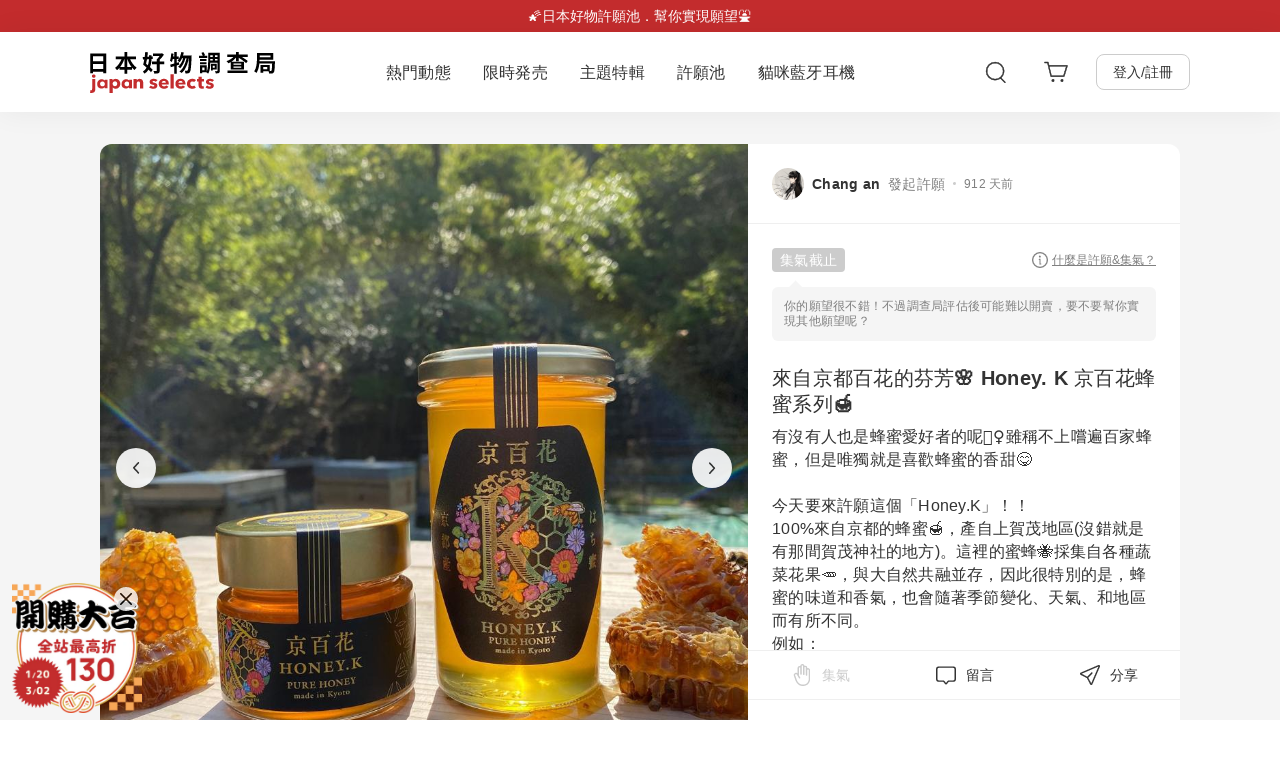

--- FILE ---
content_type: text/javascript
request_url: https://japanselects.com/cdn/shop/t/1/assets/vendors.bundle.js?v=24507226688493208571767863113
body_size: 123101
content:
(self.webpackChunkjapanselects_theme=self.webpackChunkjapanselects_theme||[]).push([[96],{241(e,t,n){"use strict";n.d(t,{A:()=>r});const r=n(41917).A.Symbol},1063(e,t,n){"use strict";var r=n(96540);var o="function"==typeof Object.is?Object.is:function(e,t){return e===t&&(0!==e||1/e==1/t)||e!=e&&t!=t},i=r.useState,s=r.useEffect,a=r.useLayoutEffect,u=r.useDebugValue;function c(e){var t=e.getSnapshot;e=e.value;try{var n=t();return!o(e,n)}catch(e){return!0}}var l="undefined"==typeof window||void 0===window.document||void 0===window.document.createElement?function(e,t){return t()}:function(e,t){var n=t(),r=i({inst:{value:n,getSnapshot:t}}),o=r[0].inst,l=r[1];return a(function(){o.value=n,o.getSnapshot=t,c(o)&&l({inst:o})},[e,n,t]),s(function(){return c(o)&&l({inst:o}),e(function(){c(o)&&l({inst:o})})},[e]),u(n),n};t.useSyncExternalStore=void 0!==r.useSyncExternalStore?r.useSyncExternalStore:l},1720(e,t,n){"use strict";Object.defineProperty(t,"__esModule",{value:!0}),t.bodyOpenClassName=t.portalClassName=void 0;var r=Object.assign||function(e){for(var t=1;t<arguments.length;t++){var n=arguments[t];for(var r in n)Object.prototype.hasOwnProperty.call(n,r)&&(e[r]=n[r])}return e},o=function(){function e(e,t){for(var n=0;n<t.length;n++){var r=t[n];r.enumerable=r.enumerable||!1,r.configurable=!0,"value"in r&&(r.writable=!0),Object.defineProperty(e,r.key,r)}}return function(t,n,r){return n&&e(t.prototype,n),r&&e(t,r),t}}(),i=n(96540),s=h(i),a=h(n(40961)),u=h(n(5556)),c=h(n(29090)),l=function(e){if(e&&e.__esModule)return e;var t={};if(null!=e)for(var n in e)Object.prototype.hasOwnProperty.call(e,n)&&(t[n]=e[n]);return t.default=e,t}(n(76462)),f=n(60834),p=h(f),d=n(71345);function h(e){return e&&e.__esModule?e:{default:e}}function m(e,t){if(!e)throw new ReferenceError("this hasn't been initialised - super() hasn't been called");return!t||"object"!=typeof t&&"function"!=typeof t?e:t}var y=t.portalClassName="ReactModalPortal",v=t.bodyOpenClassName="ReactModal__Body--open",g=f.canUseDOM&&void 0!==a.default.createPortal,_=function(e){return document.createElement(e)},b=function(){return g?a.default.createPortal:a.default.unstable_renderSubtreeIntoContainer};function S(e){return e()}var E=function(e){function t(){var e,n,o;!function(e,t){if(!(e instanceof t))throw new TypeError("Cannot call a class as a function")}(this,t);for(var i=arguments.length,u=Array(i),l=0;l<i;l++)u[l]=arguments[l];return n=o=m(this,(e=t.__proto__||Object.getPrototypeOf(t)).call.apply(e,[this].concat(u))),o.removePortal=function(){!g&&a.default.unmountComponentAtNode(o.node);var e=S(o.props.parentSelector);e&&e.contains(o.node)?e.removeChild(o.node):console.warn('React-Modal: "parentSelector" prop did not returned any DOM element. Make sure that the parent element is unmounted to avoid any memory leaks.')},o.portalRef=function(e){o.portal=e},o.renderPortal=function(e){var n=b()(o,s.default.createElement(c.default,r({defaultStyles:t.defaultStyles},e)),o.node);o.portalRef(n)},m(o,n)}return function(e,t){if("function"!=typeof t&&null!==t)throw new TypeError("Super expression must either be null or a function, not "+typeof t);e.prototype=Object.create(t&&t.prototype,{constructor:{value:e,enumerable:!1,writable:!0,configurable:!0}}),t&&(Object.setPrototypeOf?Object.setPrototypeOf(e,t):e.__proto__=t)}(t,e),o(t,[{key:"componentDidMount",value:function(){f.canUseDOM&&(g||(this.node=_("div")),this.node.className=this.props.portalClassName,S(this.props.parentSelector).appendChild(this.node),!g&&this.renderPortal(this.props))}},{key:"getSnapshotBeforeUpdate",value:function(e){return{prevParent:S(e.parentSelector),nextParent:S(this.props.parentSelector)}}},{key:"componentDidUpdate",value:function(e,t,n){if(f.canUseDOM){var r=this.props,o=r.isOpen,i=r.portalClassName;e.portalClassName!==i&&(this.node.className=i);var s=n.prevParent,a=n.nextParent;a!==s&&(s.removeChild(this.node),a.appendChild(this.node)),(e.isOpen||o)&&!g&&this.renderPortal(this.props)}}},{key:"componentWillUnmount",value:function(){if(f.canUseDOM&&this.node&&this.portal){var e=this.portal.state,t=Date.now(),n=e.isOpen&&this.props.closeTimeoutMS&&(e.closesAt||t+this.props.closeTimeoutMS);n?(e.beforeClose||this.portal.closeWithTimeout(),setTimeout(this.removePortal,n-t)):this.removePortal()}}},{key:"render",value:function(){return f.canUseDOM&&g?(!this.node&&g&&(this.node=_("div")),b()(s.default.createElement(c.default,r({ref:this.portalRef,defaultStyles:t.defaultStyles},this.props)),this.node)):null}}],[{key:"setAppElement",value:function(e){l.setElement(e)}}]),t}(i.Component);E.propTypes={isOpen:u.default.bool.isRequired,style:u.default.shape({content:u.default.object,overlay:u.default.object}),portalClassName:u.default.string,bodyOpenClassName:u.default.string,htmlOpenClassName:u.default.string,className:u.default.oneOfType([u.default.string,u.default.shape({base:u.default.string.isRequired,afterOpen:u.default.string.isRequired,beforeClose:u.default.string.isRequired})]),overlayClassName:u.default.oneOfType([u.default.string,u.default.shape({base:u.default.string.isRequired,afterOpen:u.default.string.isRequired,beforeClose:u.default.string.isRequired})]),appElement:u.default.oneOfType([u.default.instanceOf(p.default),u.default.instanceOf(f.SafeHTMLCollection),u.default.instanceOf(f.SafeNodeList),u.default.arrayOf(u.default.instanceOf(p.default))]),onAfterOpen:u.default.func,onRequestClose:u.default.func,closeTimeoutMS:u.default.number,ariaHideApp:u.default.bool,shouldFocusAfterRender:u.default.bool,shouldCloseOnOverlayClick:u.default.bool,shouldReturnFocusAfterClose:u.default.bool,preventScroll:u.default.bool,parentSelector:u.default.func,aria:u.default.object,data:u.default.object,role:u.default.string,contentLabel:u.default.string,shouldCloseOnEsc:u.default.bool,overlayRef:u.default.func,contentRef:u.default.func,id:u.default.string,overlayElement:u.default.func,contentElement:u.default.func},E.defaultProps={isOpen:!1,portalClassName:y,bodyOpenClassName:v,role:"dialog",ariaHideApp:!0,closeTimeoutMS:0,shouldFocusAfterRender:!0,shouldCloseOnEsc:!0,shouldCloseOnOverlayClick:!0,shouldReturnFocusAfterClose:!0,preventScroll:!1,parentSelector:function(){return document.body},overlayElement:function(e,t){return s.default.createElement("div",e,t)},contentElement:function(e,t){return s.default.createElement("div",e,t)}},E.defaultStyles={overlay:{position:"fixed",top:0,left:0,right:0,bottom:0,backgroundColor:"rgba(255, 255, 255, 0.75)"},content:{position:"absolute",top:"40px",left:"40px",right:"40px",bottom:"40px",border:"1px solid #ccc",background:"#fff",overflow:"auto",WebkitOverflowScrolling:"touch",borderRadius:"4px",outline:"none",padding:"20px"}},(0,d.polyfill)(E),t.default=E},2383(e,t,n){"use strict";n.d(t,{A:()=>p});var r=n(241),o=Object.prototype,i=o.hasOwnProperty,s=o.toString,a=r.A?r.A.toStringTag:void 0;const u=function(e){var t=i.call(e,a),n=e[a];try{e[a]=void 0;var r=!0}catch(e){}var o=s.call(e);return r&&(t?e[a]=n:delete e[a]),o};var c=Object.prototype.toString;const l=function(e){return c.call(e)};var f=r.A?r.A.toStringTag:void 0;const p=function(e){return null==e?void 0===e?"[object Undefined]":"[object Null]":f&&f in Object(e)?u(e):l(e)}},2694(e,t,n){"use strict";var r=n(6925);function o(){}function i(){}i.resetWarningCache=o,e.exports=function(){function e(e,t,n,o,i,s){if(s!==r){var a=new Error("Calling PropTypes validators directly is not supported by the `prop-types` package. Use PropTypes.checkPropTypes() to call them. Read more at http://fb.me/use-check-prop-types");throw a.name="Invariant Violation",a}}function t(){return e}e.isRequired=e;var n={array:e,bigint:e,bool:e,func:e,number:e,object:e,string:e,symbol:e,any:e,arrayOf:t,element:e,elementType:e,instanceOf:t,node:e,objectOf:t,oneOf:t,oneOfType:t,shape:t,exact:t,checkPropTypes:i,resetWarningCache:o};return n.PropTypes=n,n}},2833(e){e.exports=function(e,t,n,r){var o=n?n.call(r,e,t):void 0;if(void 0!==o)return!!o;if(e===t)return!0;if("object"!=typeof e||!e||"object"!=typeof t||!t)return!1;var i=Object.keys(e),s=Object.keys(t);if(i.length!==s.length)return!1;for(var a=Object.prototype.hasOwnProperty.bind(t),u=0;u<i.length;u++){var c=i[u];if(!a(c))return!1;var l=e[c],f=t[c];if(!1===(o=n?n.call(r,l,f,c):void 0)||void 0===o&&l!==f)return!1}return!0}},3191(e,t,n){"use strict";var r=n(28563);function o(e){if("function"!=typeof e)throw new TypeError("executor must be a function.");var t;this.promise=new Promise(function(e){t=e});var n=this;this.promise.then(function(e){if(n._listeners){var t,r=n._listeners.length;for(t=0;t<r;t++)n._listeners[t](e);n._listeners=null}}),this.promise.then=function(e){var t,r=new Promise(function(e){n.subscribe(e),t=e}).then(e);return r.cancel=function(){n.unsubscribe(t)},r},e(function(e){n.reason||(n.reason=new r(e),t(n.reason))})}o.prototype.throwIfRequested=function(){if(this.reason)throw this.reason},o.prototype.subscribe=function(e){this.reason?e(this.reason):this._listeners?this._listeners.push(e):this._listeners=[e]},o.prototype.unsubscribe=function(e){if(this._listeners){var t=this._listeners.indexOf(e);-1!==t&&this._listeners.splice(t,1)}},o.source=function(){var e;return{token:new o(function(t){e=t}),cancel:e}},e.exports=o},3619(e,t){"use strict";Object.defineProperty(t,"__esModule",{value:!0}),t.outerWidth=void 0;t.outerWidth=function(e){var t=e.offsetWidth,n=getComputedStyle(e);return t+=parseInt(n.marginLeft)+parseInt(n.marginRight)}},3769(e,t,n){"use strict";n.d(t,{n:()=>i});var r=n(96540),o=n(41458);function i(){return(0,r.useContext)(o.t)}},3939(e){var t,n;t="ABCDEFGHIJKLMNOPQRSTUVWXYZabcdefghijklmnopqrstuvwxyz0123456789+/",n={rotl:function(e,t){return e<<t|e>>>32-t},rotr:function(e,t){return e<<32-t|e>>>t},endian:function(e){if(e.constructor==Number)return 16711935&n.rotl(e,8)|4278255360&n.rotl(e,24);for(var t=0;t<e.length;t++)e[t]=n.endian(e[t]);return e},randomBytes:function(e){for(var t=[];e>0;e--)t.push(Math.floor(256*Math.random()));return t},bytesToWords:function(e){for(var t=[],n=0,r=0;n<e.length;n++,r+=8)t[r>>>5]|=e[n]<<24-r%32;return t},wordsToBytes:function(e){for(var t=[],n=0;n<32*e.length;n+=8)t.push(e[n>>>5]>>>24-n%32&255);return t},bytesToHex:function(e){for(var t=[],n=0;n<e.length;n++)t.push((e[n]>>>4).toString(16)),t.push((15&e[n]).toString(16));return t.join("")},hexToBytes:function(e){for(var t=[],n=0;n<e.length;n+=2)t.push(parseInt(e.substr(n,2),16));return t},bytesToBase64:function(e){for(var n=[],r=0;r<e.length;r+=3)for(var o=e[r]<<16|e[r+1]<<8|e[r+2],i=0;i<4;i++)8*r+6*i<=8*e.length?n.push(t.charAt(o>>>6*(3-i)&63)):n.push("=");return n.join("")},base64ToBytes:function(e){e=e.replace(/[^A-Z0-9+\/]/gi,"");for(var n=[],r=0,o=0;r<e.length;o=++r%4)0!=o&&n.push((t.indexOf(e.charAt(r-1))&Math.pow(2,-2*o+8)-1)<<2*o|t.indexOf(e.charAt(r))>>>6-2*o);return n}},e.exports=n},4146(e,t,n){"use strict";var r=n(44363),o={childContextTypes:!0,contextType:!0,contextTypes:!0,defaultProps:!0,displayName:!0,getDefaultProps:!0,getDerivedStateFromError:!0,getDerivedStateFromProps:!0,mixins:!0,propTypes:!0,type:!0},i={name:!0,length:!0,prototype:!0,caller:!0,callee:!0,arguments:!0,arity:!0},s={$$typeof:!0,compare:!0,defaultProps:!0,displayName:!0,propTypes:!0,type:!0},a={};function u(e){return r.isMemo(e)?s:a[e.$$typeof]||o}a[r.ForwardRef]={$$typeof:!0,render:!0,defaultProps:!0,displayName:!0,propTypes:!0},a[r.Memo]=s;var c=Object.defineProperty,l=Object.getOwnPropertyNames,f=Object.getOwnPropertySymbols,p=Object.getOwnPropertyDescriptor,d=Object.getPrototypeOf,h=Object.prototype;e.exports=function e(t,n,r){if("string"!=typeof n){if(h){var o=d(n);o&&o!==h&&e(t,o,r)}var s=l(n);f&&(s=s.concat(f(n)));for(var a=u(t),m=u(n),y=0;y<s.length;++y){var v=s[y];if(!(i[v]||r&&r[v]||m&&m[v]||a&&a[v])){var g=p(n,v);try{c(t,v,g)}catch(e){}}}}return t}},4595(e,t,n){"use strict";n.d(t,{E:()=>o});var r=n(96540);const o=!("undefined"==typeof window||void 0===window.document||void 0===window.document.createElement)?r.useLayoutEffect:r.useEffect},5254(e,t,n){"use strict";n.d(t,{A:()=>r});const r=function(e){return"number"==typeof e&&e>-1&&e%1==0&&e<=9007199254740991}},5556(e,t,n){e.exports=n(2694)()},5664(e,t,n){"use strict";n.d(t,{A:()=>i});var r=n(48182),o=0;const i=function(e){var t=++o;return(0,r.A)(e)+t}},5845(e,t,n){"use strict";var r=n(9516);function o(e,t,n,r,o){Error.call(this),this.message=e,this.name="AxiosError",t&&(this.code=t),n&&(this.config=n),r&&(this.request=r),o&&(this.response=o)}r.inherits(o,Error,{toJSON:function(){return{message:this.message,name:this.name,description:this.description,number:this.number,fileName:this.fileName,lineNumber:this.lineNumber,columnNumber:this.columnNumber,stack:this.stack,config:this.config,code:this.code,status:this.response&&this.response.status?this.response.status:null}}});var i=o.prototype,s={};["ERR_BAD_OPTION_VALUE","ERR_BAD_OPTION","ECONNABORTED","ETIMEDOUT","ERR_NETWORK","ERR_FR_TOO_MANY_REDIRECTS","ERR_DEPRECATED","ERR_BAD_RESPONSE","ERR_BAD_REQUEST","ERR_CANCELED"].forEach(function(e){s[e]={value:e}}),Object.defineProperties(o,s),Object.defineProperty(i,"isAxiosError",{value:!0}),o.from=function(e,t,n,s,a,u){var c=Object.create(i);return r.toFlatObject(e,c,function(e){return e!==Error.prototype}),o.call(c,e.message,t,n,s,a),c.name=e.name,u&&Object.assign(c,u),c},e.exports=o},6147(e){function t(e,t){e.onload=function(){this.onerror=this.onload=null,t(null,e)},e.onerror=function(){this.onerror=this.onload=null,t(new Error("Failed to load "+this.src),e)}}function n(e,t){e.onreadystatechange=function(){"complete"!=this.readyState&&"loaded"!=this.readyState||(this.onreadystatechange=null,t(null,e))}}e.exports=function(e,r,o){var i=document.head||document.getElementsByTagName("head")[0],s=document.createElement("script");"function"==typeof r&&(o=r,r={}),r=r||{},o=o||function(){},s.type=r.type||"text/javascript",s.charset=r.charset||"utf8",s.async=!("async"in r)||!!r.async,s.src=e,r.attrs&&function(e,t){for(var n in t)e.setAttribute(n,t[n])}(s,r.attrs),r.text&&(s.text=""+r.text),("onload"in s?t:n)(s,o),s.onload||t(s,o),i.appendChild(s)}},6765(e,t,n){"use strict";function r(e){this.message=e}n.d(t,{A:()=>a}),r.prototype=new Error,r.prototype.name="InvalidCharacterError";var o="undefined"!=typeof window&&window.atob&&window.atob.bind(window)||function(e){var t=String(e).replace(/=+$/,"");if(t.length%4==1)throw new r("'atob' failed: The string to be decoded is not correctly encoded.");for(var n,o,i=0,s=0,a="";o=t.charAt(s++);~o&&(n=i%4?64*n+o:o,i++%4)?a+=String.fromCharCode(255&n>>(-2*i&6)):0)o="ABCDEFGHIJKLMNOPQRSTUVWXYZabcdefghijklmnopqrstuvwxyz0123456789+/=".indexOf(o);return a};function i(e){var t=e.replace(/-/g,"+").replace(/_/g,"/");switch(t.length%4){case 0:break;case 2:t+="==";break;case 3:t+="=";break;default:throw"Illegal base64url string!"}try{return function(e){return decodeURIComponent(o(e).replace(/(.)/g,function(e,t){var n=t.charCodeAt(0).toString(16).toUpperCase();return n.length<2&&(n="0"+n),"%"+n}))}(t)}catch(e){return o(t)}}function s(e){this.message=e}s.prototype=new Error,s.prototype.name="InvalidTokenError";const a=function(e,t){if("string"!=typeof e)throw new s("Invalid token specified");var n=!0===(t=t||{}).header?0:1;try{return JSON.parse(i(e.split(".")[n]))}catch(e){throw new s("Invalid token specified: "+e.message)}}},6925(e){"use strict";e.exports="SECRET_DO_NOT_PASS_THIS_OR_YOU_WILL_BE_FIRED"},6936(e,t,n){"use strict";n.d(t,{eJ:()=>o});var r=n(26475);function o(){var e=(0,r.V)(),t=e.crypto||e.msCrypto;if(t&&t.randomUUID)return t.randomUUID().replace(/-/g,"");var n=t&&t.getRandomValues?()=>t.getRandomValues(new Uint8Array(1))[0]:()=>16*Math.random();return([1e7]+1e3+4e3+8e3+1e11).replace(/[018]/g,e=>(e^(15&n())>>e/4).toString(16))}},7018(e,t,n){"use strict";var r=n(9516);e.exports=function(e,t){r.forEach(e,function(n,r){r!==t&&r.toUpperCase()===t.toUpperCase()&&(e[t]=n,delete e[r])})}},7463(e,t){"use strict";function n(e,t){var n=e.length;e.push(t);e:for(;0<n;){var r=n-1>>>1,o=e[r];if(!(0<i(o,t)))break e;e[r]=t,e[n]=o,n=r}}function r(e){return 0===e.length?null:e[0]}function o(e){if(0===e.length)return null;var t=e[0],n=e.pop();if(n!==t){e[0]=n;e:for(var r=0,o=e.length,s=o>>>1;r<s;){var a=2*(r+1)-1,u=e[a],c=a+1,l=e[c];if(0>i(u,n))c<o&&0>i(l,u)?(e[r]=l,e[c]=n,r=c):(e[r]=u,e[a]=n,r=a);else{if(!(c<o&&0>i(l,n)))break e;e[r]=l,e[c]=n,r=c}}}return t}function i(e,t){var n=e.sortIndex-t.sortIndex;return 0!==n?n:e.id-t.id}if("object"==typeof performance&&"function"==typeof performance.now){var s=performance;t.unstable_now=function(){return s.now()}}else{var a=Date,u=a.now();t.unstable_now=function(){return a.now()-u}}var c=[],l=[],f=1,p=null,d=3,h=!1,m=!1,y=!1,v="function"==typeof setTimeout?setTimeout:null,g="function"==typeof clearTimeout?clearTimeout:null,_="undefined"!=typeof setImmediate?setImmediate:null;function b(e){for(var t=r(l);null!==t;){if(null===t.callback)o(l);else{if(!(t.startTime<=e))break;o(l),t.sortIndex=t.expirationTime,n(c,t)}t=r(l)}}function S(e){if(y=!1,b(e),!m)if(null!==r(c))m=!0,N(E);else{var t=r(l);null!==t&&D(S,t.startTime-e)}}function E(e,n){m=!1,y&&(y=!1,g(A),A=-1),h=!0;var i=d;try{for(b(n),p=r(c);null!==p&&(!(p.expirationTime>n)||e&&!P());){var s=p.callback;if("function"==typeof s){p.callback=null,d=p.priorityLevel;var a=s(p.expirationTime<=n);n=t.unstable_now(),"function"==typeof a?p.callback=a:p===r(c)&&o(c),b(n)}else o(c);p=r(c)}if(null!==p)var u=!0;else{var f=r(l);null!==f&&D(S,f.startTime-n),u=!1}return u}finally{p=null,d=i,h=!1}}"undefined"!=typeof navigator&&void 0!==navigator.scheduling&&void 0!==navigator.scheduling.isInputPending&&navigator.scheduling.isInputPending.bind(navigator.scheduling);var w,O=!1,T=null,A=-1,x=5,k=-1;function P(){return!(t.unstable_now()-k<x)}function R(){if(null!==T){var e=t.unstable_now();k=e;var n=!0;try{n=T(!0,e)}finally{n?w():(O=!1,T=null)}}else O=!1}if("function"==typeof _)w=function(){_(R)};else if("undefined"!=typeof MessageChannel){var C=new MessageChannel,j=C.port2;C.port1.onmessage=R,w=function(){j.postMessage(null)}}else w=function(){v(R,0)};function N(e){T=e,O||(O=!0,w())}function D(e,n){A=v(function(){e(t.unstable_now())},n)}t.unstable_IdlePriority=5,t.unstable_ImmediatePriority=1,t.unstable_LowPriority=4,t.unstable_NormalPriority=3,t.unstable_Profiling=null,t.unstable_UserBlockingPriority=2,t.unstable_cancelCallback=function(e){e.callback=null},t.unstable_continueExecution=function(){m||h||(m=!0,N(E))},t.unstable_forceFrameRate=function(e){0>e||125<e?console.error("forceFrameRate takes a positive int between 0 and 125, forcing frame rates higher than 125 fps is not supported"):x=0<e?Math.floor(1e3/e):5},t.unstable_getCurrentPriorityLevel=function(){return d},t.unstable_getFirstCallbackNode=function(){return r(c)},t.unstable_next=function(e){switch(d){case 1:case 2:case 3:var t=3;break;default:t=d}var n=d;d=t;try{return e()}finally{d=n}},t.unstable_pauseExecution=function(){},t.unstable_requestPaint=function(){},t.unstable_runWithPriority=function(e,t){switch(e){case 1:case 2:case 3:case 4:case 5:break;default:e=3}var n=d;d=e;try{return t()}finally{d=n}},t.unstable_scheduleCallback=function(e,o,i){var s=t.unstable_now();switch("object"==typeof i&&null!==i?i="number"==typeof(i=i.delay)&&0<i?s+i:s:i=s,e){case 1:var a=-1;break;case 2:a=250;break;case 5:a=1073741823;break;case 4:a=1e4;break;default:a=5e3}return e={id:f++,callback:o,priorityLevel:e,startTime:i,expirationTime:a=i+a,sortIndex:-1},i>s?(e.sortIndex=i,n(l,e),null===r(c)&&e===r(l)&&(y?(g(A),A=-1):y=!0,D(S,i-s))):(e.sortIndex=a,n(c,e),m||h||(m=!0,N(E))),e},t.unstable_shouldYield=P,t.unstable_wrapCallback=function(e){var t=d;return function(){var n=d;d=t;try{return e.apply(this,arguments)}finally{d=n}}}},7522(e,t,n){"use strict";var r=n(5845);e.exports=function(e,t,n){var o=n.config.validateStatus;n.status&&o&&!o(n.status)?t(new r("Request failed with status code "+n.status,[r.ERR_BAD_REQUEST,r.ERR_BAD_RESPONSE][Math.floor(n.status/100)-4],n.config,n.request,n)):e(n)}},7604(e,t,n){"use strict";Object.defineProperty(t,"__esModule",{value:!0}),t.defaultProps=t.propTypes=void 0;var r,o=(r=n(5556))&&r.__esModule?r:{default:r};var i=o.default.string,s=o.default.bool,a=o.default.number,u=o.default.array,c=o.default.oneOfType,l=o.default.shape,f=o.default.object,p=o.default.func,d=o.default.node,h={url:c([i,u,f]),playing:s,loop:s,controls:s,volume:a,muted:s,playbackRate:a,width:c([i,a]),height:c([i,a]),style:f,progressInterval:a,playsinline:s,pip:s,stopOnUnmount:s,light:c([s,i]),playIcon:d,previewTabIndex:a,fallback:d,oEmbedUrl:i,wrapper:c([i,p,l({render:p.isRequired})]),config:l({soundcloud:l({options:f}),youtube:l({playerVars:f,embedOptions:f,onUnstarted:p}),facebook:l({appId:i,version:i,playerId:i,attributes:f}),dailymotion:l({params:f}),vimeo:l({playerOptions:f,title:i}),file:l({attributes:f,tracks:u,forceVideo:s,forceAudio:s,forceHLS:s,forceDASH:s,forceFLV:s,hlsOptions:f,hlsVersion:i,dashVersion:i,flvVersion:i}),wistia:l({options:f,playerId:i,customControls:u}),mixcloud:l({options:f}),twitch:l({options:f,playerId:i}),vidyard:l({options:f})}),onReady:p,onStart:p,onPlay:p,onPause:p,onBuffer:p,onBufferEnd:p,onEnded:p,onError:p,onDuration:p,onSeek:p,onPlaybackRateChange:p,onProgress:p,onClickPreview:p,onEnablePIP:p,onDisablePIP:p};t.propTypes=h;var m=function(){},y={playing:!1,loop:!1,controls:!1,volume:null,muted:!1,playbackRate:1,width:"640px",height:"360px",style:{},progressInterval:1e3,playsinline:!1,pip:!1,stopOnUnmount:!0,light:!1,fallback:null,wrapper:"div",previewTabIndex:0,oEmbedUrl:"https://noembed.com/embed?url={url}",config:{soundcloud:{options:{visual:!0,buying:!1,liking:!1,download:!1,sharing:!1,show_comments:!1,show_playcount:!1}},youtube:{playerVars:{playsinline:1,showinfo:0,rel:0,iv_load_policy:3,modestbranding:1},embedOptions:{},onUnstarted:m},facebook:{appId:"1309697205772819",version:"v3.3",playerId:null,attributes:{}},dailymotion:{params:{api:1,"endscreen-enable":!1}},vimeo:{playerOptions:{autopause:!1,byline:!1,portrait:!1,title:!1},title:null},file:{attributes:{},tracks:[],forceVideo:!1,forceAudio:!1,forceHLS:!1,forceDASH:!1,forceFLV:!1,hlsOptions:{},hlsVersion:"1.1.4",dashVersion:"3.1.3",flvVersion:"1.5.0"},wistia:{options:{},playerId:null,customControls:null},mixcloud:{options:{hide_cover:1}},twitch:{options:{},playerId:null},vidyard:{options:{}}},onReady:m,onStart:m,onPlay:m,onPause:m,onBuffer:m,onBufferEnd:m,onEnded:m,onError:m,onDuration:m,onSeek:m,onPlaybackRateChange:m,onProgress:m,onClickPreview:m,onEnablePIP:m,onDisablePIP:m};t.defaultProps=y},8661(e,t,n){"use strict";n.d(t,{K:()=>i});var r=n(38298);const o={notify(){},get:()=>[]};function i(e,t){let n,i=o;function s(){u.onStateChange&&u.onStateChange()}function a(){n||(n=t?t.addNestedSub(s):e.subscribe(s),i=function(){const e=(0,r.f)();let t=null,n=null;return{clear(){t=null,n=null},notify(){e(()=>{let e=t;for(;e;)e.callback(),e=e.next})},get(){let e=[],n=t;for(;n;)e.push(n),n=n.next;return e},subscribe(e){let r=!0,o=n={callback:e,next:null,prev:n};return o.prev?o.prev.next=o:t=o,function(){r&&null!==t&&(r=!1,o.next?o.next.prev=o.prev:n=o.prev,o.prev?o.prev.next=o.next:t=o.next)}}}}())}const u={addNestedSub:function(e){return a(),i.subscribe(e)},notifyNestedSubs:function(){i.notify()},handleChangeWrapper:s,isSubscribed:function(){return Boolean(n)},trySubscribe:a,tryUnsubscribe:function(){n&&(n(),n=void 0,i.clear(),i=o)},getListeners:()=>i};return u}},9516(e,t,n){"use strict";var r,o=n(69012),i=Object.prototype.toString,s=(r=Object.create(null),function(e){var t=i.call(e);return r[t]||(r[t]=t.slice(8,-1).toLowerCase())});function a(e){return e=e.toLowerCase(),function(t){return s(t)===e}}function u(e){return Array.isArray(e)}function c(e){return void 0===e}var l=a("ArrayBuffer");function f(e){return null!==e&&"object"==typeof e}function p(e){if("object"!==s(e))return!1;var t=Object.getPrototypeOf(e);return null===t||t===Object.prototype}var d=a("Date"),h=a("File"),m=a("Blob"),y=a("FileList");function v(e){return"[object Function]"===i.call(e)}var g=a("URLSearchParams");function _(e,t){if(null!=e)if("object"!=typeof e&&(e=[e]),u(e))for(var n=0,r=e.length;n<r;n++)t.call(null,e[n],n,e);else for(var o in e)Object.prototype.hasOwnProperty.call(e,o)&&t.call(null,e[o],o,e)}var b,S=(b="undefined"!=typeof Uint8Array&&Object.getPrototypeOf(Uint8Array),function(e){return b&&e instanceof b});e.exports={isArray:u,isArrayBuffer:l,isBuffer:function(e){return null!==e&&!c(e)&&null!==e.constructor&&!c(e.constructor)&&"function"==typeof e.constructor.isBuffer&&e.constructor.isBuffer(e)},isFormData:function(e){var t="[object FormData]";return e&&("function"==typeof FormData&&e instanceof FormData||i.call(e)===t||v(e.toString)&&e.toString()===t)},isArrayBufferView:function(e){return"undefined"!=typeof ArrayBuffer&&ArrayBuffer.isView?ArrayBuffer.isView(e):e&&e.buffer&&l(e.buffer)},isString:function(e){return"string"==typeof e},isNumber:function(e){return"number"==typeof e},isObject:f,isPlainObject:p,isUndefined:c,isDate:d,isFile:h,isBlob:m,isFunction:v,isStream:function(e){return f(e)&&v(e.pipe)},isURLSearchParams:g,isStandardBrowserEnv:function(){return("undefined"==typeof navigator||"ReactNative"!==navigator.product&&"NativeScript"!==navigator.product&&"NS"!==navigator.product)&&("undefined"!=typeof window&&"undefined"!=typeof document)},forEach:_,merge:function e(){var t={};function n(n,r){p(t[r])&&p(n)?t[r]=e(t[r],n):p(n)?t[r]=e({},n):u(n)?t[r]=n.slice():t[r]=n}for(var r=0,o=arguments.length;r<o;r++)_(arguments[r],n);return t},extend:function(e,t,n){return _(t,function(t,r){e[r]=n&&"function"==typeof t?o(t,n):t}),e},trim:function(e){return e.trim?e.trim():e.replace(/^\s+|\s+$/g,"")},stripBOM:function(e){return 65279===e.charCodeAt(0)&&(e=e.slice(1)),e},inherits:function(e,t,n,r){e.prototype=Object.create(t.prototype,r),e.prototype.constructor=e,n&&Object.assign(e.prototype,n)},toFlatObject:function(e,t,n){var r,o,i,s={};t=t||{};do{for(o=(r=Object.getOwnPropertyNames(e)).length;o-- >0;)s[i=r[o]]||(t[i]=e[i],s[i]=!0);e=Object.getPrototypeOf(e)}while(e&&(!n||n(e,t))&&e!==Object.prototype);return t},kindOf:s,kindOfTest:a,endsWith:function(e,t,n){e=String(e),(void 0===n||n>e.length)&&(n=e.length),n-=t.length;var r=e.indexOf(t,n);return-1!==r&&r===n},toArray:function(e){if(!e)return null;var t=e.length;if(c(t))return null;for(var n=new Array(t);t-- >0;)n[t]=e[t];return n},isTypedArray:S,isFileList:y}},9771(e){"use strict";var t=function(){};e.exports=t},9960(e,t){"use strict";Object.defineProperty(t,"__esModule",{value:!0}),t.default=void 0;t.default=function(){return document}},11215(e,t,n){"use strict";t.__esModule=!0,t.default=function(e){var t=(0,o.default)(e);return{getItem:function(e){return new Promise(function(n,r){n(t.getItem(e))})},setItem:function(e,n){return new Promise(function(r,o){r(t.setItem(e,n))})},removeItem:function(e){return new Promise(function(n,r){n(t.removeItem(e))})}}};var r,o=(r=n(60449))&&r.__esModule?r:{default:r}},14744(e){"use strict";var t=function(e){return function(e){return!!e&&"object"==typeof e}(e)&&!function(e){var t=Object.prototype.toString.call(e);return"[object RegExp]"===t||"[object Date]"===t||function(e){return e.$$typeof===n}(e)}(e)};var n="function"==typeof Symbol&&Symbol.for?Symbol.for("react.element"):60103;function r(e,t){return!1!==t.clone&&t.isMergeableObject(e)?u((n=e,Array.isArray(n)?[]:{}),e,t):e;var n}function o(e,t,n){return e.concat(t).map(function(e){return r(e,n)})}function i(e){return Object.keys(e).concat(function(e){return Object.getOwnPropertySymbols?Object.getOwnPropertySymbols(e).filter(function(t){return e.propertyIsEnumerable(t)}):[]}(e))}function s(e,t){try{return t in e}catch(e){return!1}}function a(e,t,n){var o={};return n.isMergeableObject(e)&&i(e).forEach(function(t){o[t]=r(e[t],n)}),i(t).forEach(function(i){(function(e,t){return s(e,t)&&!(Object.hasOwnProperty.call(e,t)&&Object.propertyIsEnumerable.call(e,t))})(e,i)||(s(e,i)&&n.isMergeableObject(t[i])?o[i]=function(e,t){if(!t.customMerge)return u;var n=t.customMerge(e);return"function"==typeof n?n:u}(i,n)(e[i],t[i],n):o[i]=r(t[i],n))}),o}function u(e,n,i){(i=i||{}).arrayMerge=i.arrayMerge||o,i.isMergeableObject=i.isMergeableObject||t,i.cloneUnlessOtherwiseSpecified=r;var s=Array.isArray(n);return s===Array.isArray(e)?s?i.arrayMerge(e,n,i):a(e,n,i):r(n,i)}u.all=function(e,t){if(!Array.isArray(e))throw new Error("first argument should be an array");return e.reduce(function(e,n){return u(e,n,t)},{})};var c=u;e.exports=c},15580(e,t,n){"use strict";t.L=void 0;var r=O(n(96540)),o=l(n(14744)),i=l(n(41811)),s=l(n(30115)),a=n(7604),u=n(75635),c=l(n(88021));function l(e){return e&&e.__esModule?e:{default:e}}function f(e){return f="function"==typeof Symbol&&"symbol"==typeof Symbol.iterator?function(e){return typeof e}:function(e){return e&&"function"==typeof Symbol&&e.constructor===Symbol&&e!==Symbol.prototype?"symbol":typeof e},f(e)}function p(e,t){var n=Object.keys(e);if(Object.getOwnPropertySymbols){var r=Object.getOwnPropertySymbols(e);t&&(r=r.filter(function(t){return Object.getOwnPropertyDescriptor(e,t).enumerable})),n.push.apply(n,r)}return n}function d(e){for(var t=1;t<arguments.length;t++){var n=null!=arguments[t]?arguments[t]:{};t%2?p(Object(n),!0).forEach(function(t){E(e,t,n[t])}):Object.getOwnPropertyDescriptors?Object.defineProperties(e,Object.getOwnPropertyDescriptors(n)):p(Object(n)).forEach(function(t){Object.defineProperty(e,t,Object.getOwnPropertyDescriptor(n,t))})}return e}function h(){return h=Object.assign||function(e){for(var t=1;t<arguments.length;t++){var n=arguments[t];for(var r in n)Object.prototype.hasOwnProperty.call(n,r)&&(e[r]=n[r])}return e},h.apply(this,arguments)}function m(e){return function(e){if(Array.isArray(e))return y(e)}(e)||function(e){if("undefined"!=typeof Symbol&&Symbol.iterator in Object(e))return Array.from(e)}(e)||function(e,t){if(!e)return;if("string"==typeof e)return y(e,t);var n=Object.prototype.toString.call(e).slice(8,-1);"Object"===n&&e.constructor&&(n=e.constructor.name);if("Map"===n||"Set"===n)return Array.from(e);if("Arguments"===n||/^(?:Ui|I)nt(?:8|16|32)(?:Clamped)?Array$/.test(n))return y(e,t)}(e)||function(){throw new TypeError("Invalid attempt to spread non-iterable instance.\nIn order to be iterable, non-array objects must have a [Symbol.iterator]() method.")}()}function y(e,t){(null==t||t>e.length)&&(t=e.length);for(var n=0,r=new Array(t);n<t;n++)r[n]=e[n];return r}function v(e,t){for(var n=0;n<t.length;n++){var r=t[n];r.enumerable=r.enumerable||!1,r.configurable=!0,"value"in r&&(r.writable=!0),Object.defineProperty(e,r.key,r)}}function g(e,t){return g=Object.setPrototypeOf||function(e,t){return e.__proto__=t,e},g(e,t)}function _(e){var t=function(){if("undefined"==typeof Reflect||!Reflect.construct)return!1;if(Reflect.construct.sham)return!1;if("function"==typeof Proxy)return!0;try{return Date.prototype.toString.call(Reflect.construct(Date,[],function(){})),!0}catch(e){return!1}}();return function(){var n,r=S(e);if(t){var o=S(this).constructor;n=Reflect.construct(r,arguments,o)}else n=r.apply(this,arguments);return function(e,t){if(t&&("object"===f(t)||"function"==typeof t))return t;return b(e)}(this,n)}}function b(e){if(void 0===e)throw new ReferenceError("this hasn't been initialised - super() hasn't been called");return e}function S(e){return S=Object.setPrototypeOf?Object.getPrototypeOf:function(e){return e.__proto__||Object.getPrototypeOf(e)},S(e)}function E(e,t,n){return t in e?Object.defineProperty(e,t,{value:n,enumerable:!0,configurable:!0,writable:!0}):e[t]=n,e}function w(){if("function"!=typeof WeakMap)return null;var e=new WeakMap;return w=function(){return e},e}function O(e){if(e&&e.__esModule)return e;if(null===e||"object"!==f(e)&&"function"!=typeof e)return{default:e};var t=w();if(t&&t.has(e))return t.get(e);var n={},r=Object.defineProperty&&Object.getOwnPropertyDescriptor;for(var o in e)if(Object.prototype.hasOwnProperty.call(e,o)){var i=r?Object.getOwnPropertyDescriptor(e,o):null;i&&(i.get||i.set)?Object.defineProperty(n,o,i):n[o]=e[o]}return n.default=e,t&&t.set(e,n),n}var T=(0,r.lazy)(function(){return Promise.resolve().then(function(){return O(n(66734))})}),A="undefined"!=typeof window&&window.document,x=void 0!==n.g&&n.g.window&&n.g.window.document,k=Object.keys(a.propTypes),P=A||x?r.Suspense:function(){return null},R=[];t.L=function(e,t){var n,l;return l=n=function(n){!function(e,t){if("function"!=typeof t&&null!==t)throw new TypeError("Super expression must either be null or a function");e.prototype=Object.create(t&&t.prototype,{constructor:{value:e,writable:!0,configurable:!0}}),t&&g(e,t)}(S,n);var l,f,p,y=_(S);function S(){var n;!function(e,t){if(!(e instanceof t))throw new TypeError("Cannot call a class as a function")}(this,S);for(var s=arguments.length,l=new Array(s),f=0;f<s;f++)l[f]=arguments[f];return E(b(n=y.call.apply(y,[this].concat(l))),"state",{showPreview:!!n.props.light}),E(b(n),"references",{wrapper:function(e){n.wrapper=e},player:function(e){n.player=e}}),E(b(n),"handleClickPreview",function(e){n.setState({showPreview:!1}),n.props.onClickPreview(e)}),E(b(n),"showPreview",function(){n.setState({showPreview:!0})}),E(b(n),"getDuration",function(){return n.player?n.player.getDuration():null}),E(b(n),"getCurrentTime",function(){return n.player?n.player.getCurrentTime():null}),E(b(n),"getSecondsLoaded",function(){return n.player?n.player.getSecondsLoaded():null}),E(b(n),"getInternalPlayer",function(){var e=arguments.length>0&&void 0!==arguments[0]?arguments[0]:"player";return n.player?n.player.getInternalPlayer(e):null}),E(b(n),"seekTo",function(e,t){if(!n.player)return null;n.player.seekTo(e,t)}),E(b(n),"handleReady",function(){n.props.onReady(b(n))}),E(b(n),"getActivePlayer",(0,i.default)(function(n){for(var r=0,o=[].concat(R,m(e));r<o.length;r++){var i=o[r];if(i.canPlay(n))return i}return t||null})),E(b(n),"getConfig",(0,i.default)(function(e,t){var r=n.props.config;return o.default.all([a.defaultProps.config,a.defaultProps.config[t]||{},r,r[t]||{}])})),E(b(n),"getAttributes",(0,i.default)(function(e){return(0,u.omit)(n.props,k)})),E(b(n),"renderActivePlayer",function(e){if(!e)return null;var t=n.getActivePlayer(e);if(!t)return null;var o=n.getConfig(e,t.key);return r.default.createElement(c.default,h({},n.props,{key:t.key,ref:n.references.player,config:o,activePlayer:t.lazyPlayer||t,onReady:n.handleReady}))}),n}return l=S,f=[{key:"shouldComponentUpdate",value:function(e,t){return!(0,s.default)(this.props,e)||!(0,s.default)(this.state,t)}},{key:"componentDidUpdate",value:function(e){var t=this.props.light;!e.light&&t&&this.setState({showPreview:!0}),e.light&&!t&&this.setState({showPreview:!1})}},{key:"renderPreview",value:function(e){if(!e)return null;var t=this.props,n=t.light,o=t.playIcon,i=t.previewTabIndex,s=t.oEmbedUrl;return r.default.createElement(T,{url:e,light:n,playIcon:o,previewTabIndex:i,oEmbedUrl:s,onClick:this.handleClickPreview})}},{key:"render",value:function(){var e=this.props,t=e.url,n=e.style,o=e.width,i=e.height,s=e.fallback,a=e.wrapper,u=this.state.showPreview,c=this.getAttributes(t);return r.default.createElement(a,h({ref:this.references.wrapper,style:d(d({},n),{},{width:o,height:i})},c),r.default.createElement(P,{fallback:s},u?this.renderPreview(t):this.renderActivePlayer(t)))}}],f&&v(l.prototype,f),p&&v(l,p),S}(r.Component),E(n,"displayName","ReactPlayer"),E(n,"propTypes",a.propTypes),E(n,"defaultProps",a.defaultProps),E(n,"addCustomPlayer",function(e){R.push(e)}),E(n,"removeCustomPlayers",function(){R.length=0}),E(n,"canPlay",function(t){for(var n=0,r=[].concat(R,m(e));n<r.length;n++){if(r[n].canPlay(t))return!0}return!1}),E(n,"canEnablePIP",function(t){for(var n=0,r=[].concat(R,m(e));n<r.length;n++){var o=r[n];if(o.canEnablePIP&&o.canEnablePIP(t))return!0}return!1}),l}},17412(e,t,n){"use strict";n.d(t,{Ow:()=>i,pq:()=>s,vF:()=>u});var r=n(26475),o=(0,r.V)(),i=["debug","info","warn","error","log","assert","trace"];function s(e){var t=(0,r.V)();if(!("console"in t))return e();var n=t.console,o={};i.forEach(e=>{var r=n[e]&&n[e].__sentry_original__;e in t.console&&r&&(o[e]=n[e],n[e]=r)});try{return e()}finally{Object.keys(o).forEach(e=>{n[e]=o[e]})}}function a(){let e=!1;var t={enable:()=>{e=!0},disable:()=>{e=!1}};return"undefined"==typeof __SENTRY_DEBUG__||__SENTRY_DEBUG__?i.forEach(n=>{t[n]=(...t)=>{e&&s(()=>{o.console[n](`Sentry Logger [${n}]:`,...t)})}}):i.forEach(e=>{t[e]=()=>{}}),t}let u;u="undefined"==typeof __SENTRY_DEBUG__||__SENTRY_DEBUG__?(0,r.B)("logger",a):a()},17980(e){"use strict";e.exports=function(e){return function(t){return e.apply(null,t)}}},18015(e,t,n){"use strict";var r=n(9516),o=n(69012),i=n(35155),s=n(85343);var a=function e(t){var n=new i(t),a=o(i.prototype.request,n);return r.extend(a,i.prototype,n),r.extend(a,n),a.create=function(n){return e(s(t,n))},a}(n(37412));a.Axios=i,a.CanceledError=n(28563),a.CancelToken=n(3191),a.isCancel=n(93864),a.VERSION=n(49641).version,a.toFormData=n(26440),a.AxiosError=n(5845),a.Cancel=a.CanceledError,a.all=function(e){return Promise.all(e)},a.spread=n(17980),a.isAxiosError=n(45019),e.exports=a,e.exports.default=a},19888(e,t,n){"use strict";e.exports=n(1063)},20312(e,t,n){"use strict";Object.defineProperty(t,"__esModule",{value:!0});var r,o=n(1720),i=(r=o)&&r.__esModule?r:{default:r};t.default=i.default,e.exports=t.default},20688(e,t,n){"use strict";function r(e){return r="function"==typeof Symbol&&"symbol"==typeof Symbol.iterator?function(e){return typeof e}:function(e){return e&&"function"==typeof Symbol&&e.constructor===Symbol&&e!==Symbol.prototype?"symbol":typeof e},r(e)}t.A=void 0;var o=function(e){if(e&&e.__esModule)return e;if(null===e||"object"!==r(e)&&"function"!=typeof e)return{default:e};var t=a();if(t&&t.has(e))return t.get(e);var n={},o=Object.defineProperty&&Object.getOwnPropertyDescriptor;for(var i in e)if(Object.prototype.hasOwnProperty.call(e,i)){var s=o?Object.getOwnPropertyDescriptor(e,i):null;s&&(s.get||s.set)?Object.defineProperty(n,i,s):n[i]=e[i]}n.default=e,t&&t.set(e,n);return n}(n(96540)),i=n(75635),s=n(50327);function a(){if("function"!=typeof WeakMap)return null;var e=new WeakMap;return a=function(){return e},e}function u(){return u=Object.assign||function(e){for(var t=1;t<arguments.length;t++){var n=arguments[t];for(var r in n)Object.prototype.hasOwnProperty.call(n,r)&&(e[r]=n[r])}return e},u.apply(this,arguments)}function c(e,t){for(var n=0;n<t.length;n++){var r=t[n];r.enumerable=r.enumerable||!1,r.configurable=!0,"value"in r&&(r.writable=!0),Object.defineProperty(e,r.key,r)}}function l(e,t){return l=Object.setPrototypeOf||function(e,t){return e.__proto__=t,e},l(e,t)}function f(e){var t=function(){if("undefined"==typeof Reflect||!Reflect.construct)return!1;if(Reflect.construct.sham)return!1;if("function"==typeof Proxy)return!0;try{return Date.prototype.toString.call(Reflect.construct(Date,[],function(){})),!0}catch(e){return!1}}();return function(){var n,o=d(e);if(t){var i=d(this).constructor;n=Reflect.construct(o,arguments,i)}else n=o.apply(this,arguments);return function(e,t){if(t&&("object"===r(t)||"function"==typeof t))return t;return p(e)}(this,n)}}function p(e){if(void 0===e)throw new ReferenceError("this hasn't been initialised - super() hasn't been called");return e}function d(e){return d=Object.setPrototypeOf?Object.getPrototypeOf:function(e){return e.__proto__||Object.getPrototypeOf(e)},d(e)}function h(e,t,n){return t in e?Object.defineProperty(e,t,{value:n,enumerable:!0,configurable:!0,writable:!0}):e[t]=n,e}var m="undefined"!=typeof navigator,y=m&&"MacIntel"===navigator.platform&&navigator.maxTouchPoints>1,v=m&&(/iPad|iPhone|iPod/.test(navigator.userAgent)||y)&&!window.MSStream,g=/www\.dropbox\.com\/.+/,_=/https:\/\/watch\.cloudflarestream\.com\/([a-z0-9]+)/,b=function(e){!function(e,t){if("function"!=typeof t&&null!==t)throw new TypeError("Super expression must either be null or a function");e.prototype=Object.create(t&&t.prototype,{constructor:{value:e,writable:!0,configurable:!0}}),t&&l(e,t)}(d,e);var t,n,r,a=f(d);function d(){var e;!function(e,t){if(!(e instanceof t))throw new TypeError("Cannot call a class as a function")}(this,d);for(var t=arguments.length,n=new Array(t),r=0;r<t;r++)n[r]=arguments[r];return h(p(e=a.call.apply(a,[this].concat(n))),"onReady",function(){var t;return(t=e.props).onReady.apply(t,arguments)}),h(p(e),"onPlay",function(){var t;return(t=e.props).onPlay.apply(t,arguments)}),h(p(e),"onBuffer",function(){var t;return(t=e.props).onBuffer.apply(t,arguments)}),h(p(e),"onBufferEnd",function(){var t;return(t=e.props).onBufferEnd.apply(t,arguments)}),h(p(e),"onPause",function(){var t;return(t=e.props).onPause.apply(t,arguments)}),h(p(e),"onEnded",function(){var t;return(t=e.props).onEnded.apply(t,arguments)}),h(p(e),"onError",function(){var t;return(t=e.props).onError.apply(t,arguments)}),h(p(e),"onPlayBackRateChange",function(t){return e.props.onPlaybackRateChange(t.target.playbackRate)}),h(p(e),"onEnablePIP",function(){var t;return(t=e.props).onEnablePIP.apply(t,arguments)}),h(p(e),"onDisablePIP",function(t){var n=e.props,r=n.onDisablePIP,o=n.playing;r(t),o&&e.play()}),h(p(e),"onPresentationModeChange",function(t){if(e.player&&(0,i.supportsWebKitPresentationMode)(e.player)){var n=e.player.webkitPresentationMode;"picture-in-picture"===n?e.onEnablePIP(t):"inline"===n&&e.onDisablePIP(t)}}),h(p(e),"onSeek",function(t){e.props.onSeek(t.target.currentTime)}),h(p(e),"mute",function(){e.player.muted=!0}),h(p(e),"unmute",function(){e.player.muted=!1}),h(p(e),"renderSourceElement",function(e,t){return"string"==typeof e?o.default.createElement("source",{key:t,src:e}):o.default.createElement("source",u({key:t},e))}),h(p(e),"renderTrack",function(e,t){return o.default.createElement("track",u({key:t},e))}),h(p(e),"ref",function(t){e.player&&(e.prevPlayer=e.player),e.player=t}),e}return t=d,(n=[{key:"componentDidMount",value:function(){this.props.onMount&&this.props.onMount(this),this.addListeners(this.player),v&&this.player.load()}},{key:"componentDidUpdate",value:function(e){this.shouldUseAudio(this.props)!==this.shouldUseAudio(e)&&(this.removeListeners(this.prevPlayer,e.url),this.addListeners(this.player)),this.props.url===e.url||(0,i.isMediaStream)(this.props.url)||(this.player.srcObject=null)}},{key:"componentWillUnmount",value:function(){this.removeListeners(this.player),this.hls&&this.hls.destroy()}},{key:"addListeners",value:function(e){var t=this.props,n=t.url,r=t.playsinline;e.addEventListener("play",this.onPlay),e.addEventListener("waiting",this.onBuffer),e.addEventListener("playing",this.onBufferEnd),e.addEventListener("pause",this.onPause),e.addEventListener("seeked",this.onSeek),e.addEventListener("ended",this.onEnded),e.addEventListener("error",this.onError),e.addEventListener("ratechange",this.onPlayBackRateChange),e.addEventListener("enterpictureinpicture",this.onEnablePIP),e.addEventListener("leavepictureinpicture",this.onDisablePIP),e.addEventListener("webkitpresentationmodechanged",this.onPresentationModeChange),this.shouldUseHLS(n)||e.addEventListener("canplay",this.onReady),r&&(e.setAttribute("playsinline",""),e.setAttribute("webkit-playsinline",""),e.setAttribute("x5-playsinline",""))}},{key:"removeListeners",value:function(e,t){e.removeEventListener("canplay",this.onReady),e.removeEventListener("play",this.onPlay),e.removeEventListener("waiting",this.onBuffer),e.removeEventListener("playing",this.onBufferEnd),e.removeEventListener("pause",this.onPause),e.removeEventListener("seeked",this.onSeek),e.removeEventListener("ended",this.onEnded),e.removeEventListener("error",this.onError),e.removeEventListener("ratechange",this.onPlayBackRateChange),e.removeEventListener("enterpictureinpicture",this.onEnablePIP),e.removeEventListener("leavepictureinpicture",this.onDisablePIP),e.removeEventListener("webkitpresentationmodechanged",this.onPresentationModeChange),this.shouldUseHLS(t)||e.removeEventListener("canplay",this.onReady)}},{key:"shouldUseAudio",value:function(e){return!e.config.forceVideo&&!e.config.attributes.poster&&(s.AUDIO_EXTENSIONS.test(e.url)||e.config.forceAudio)}},{key:"shouldUseHLS",value:function(e){return!!this.props.config.forceHLS||!v&&(s.HLS_EXTENSIONS.test(e)||_.test(e))}},{key:"shouldUseDASH",value:function(e){return s.DASH_EXTENSIONS.test(e)||this.props.config.forceDASH}},{key:"shouldUseFLV",value:function(e){return s.FLV_EXTENSIONS.test(e)||this.props.config.forceFLV}},{key:"load",value:function(e){var t=this,n=this.props.config,r=n.hlsVersion,o=n.hlsOptions,s=n.dashVersion,a=n.flvVersion;if(this.hls&&this.hls.destroy(),this.dash&&this.dash.reset(),this.shouldUseHLS(e)&&(0,i.getSDK)("https://cdn.jsdelivr.net/npm/hls.js@VERSION/dist/hls.min.js".replace("VERSION",r),"Hls").then(function(n){if(t.hls=new n(o),t.hls.on(n.Events.MANIFEST_PARSED,function(){t.props.onReady()}),t.hls.on(n.Events.ERROR,function(e,r){t.props.onError(e,r,t.hls,n)}),_.test(e)){var r=e.match(_)[1];t.hls.loadSource("https://videodelivery.net/{id}/manifest/video.m3u8".replace("{id}",r))}else t.hls.loadSource(e);t.hls.attachMedia(t.player),t.props.onLoaded()}),this.shouldUseDASH(e)&&(0,i.getSDK)("https://cdnjs.cloudflare.com/ajax/libs/dashjs/VERSION/dash.all.min.js".replace("VERSION",s),"dashjs").then(function(n){t.dash=n.MediaPlayer().create(),t.dash.initialize(t.player,e,t.props.playing),t.dash.on("error",t.props.onError),parseInt(s)<3?t.dash.getDebug().setLogToBrowserConsole(!1):t.dash.updateSettings({debug:{logLevel:n.Debug.LOG_LEVEL_NONE}}),t.props.onLoaded()}),this.shouldUseFLV(e)&&(0,i.getSDK)("https://cdn.jsdelivr.net/npm/flv.js@VERSION/dist/flv.min.js".replace("VERSION",a),"flvjs").then(function(n){t.flv=n.createPlayer({type:"flv",url:e}),t.flv.attachMediaElement(t.player),t.flv.on(n.Events.ERROR,function(e,r){t.props.onError(e,r,t.flv,n)}),t.flv.load(),t.props.onLoaded()}),e instanceof Array)this.player.load();else if((0,i.isMediaStream)(e))try{this.player.srcObject=e}catch(t){this.player.src=window.URL.createObjectURL(e)}}},{key:"play",value:function(){var e=this.player.play();e&&e.catch(this.props.onError)}},{key:"pause",value:function(){this.player.pause()}},{key:"stop",value:function(){this.player.removeAttribute("src"),this.dash&&this.dash.reset()}},{key:"seekTo",value:function(e){this.player.currentTime=e}},{key:"setVolume",value:function(e){this.player.volume=e}},{key:"enablePIP",value:function(){this.player.requestPictureInPicture&&document.pictureInPictureElement!==this.player?this.player.requestPictureInPicture():(0,i.supportsWebKitPresentationMode)(this.player)&&"picture-in-picture"!==this.player.webkitPresentationMode&&this.player.webkitSetPresentationMode("picture-in-picture")}},{key:"disablePIP",value:function(){document.exitPictureInPicture&&document.pictureInPictureElement===this.player?document.exitPictureInPicture():(0,i.supportsWebKitPresentationMode)(this.player)&&"inline"!==this.player.webkitPresentationMode&&this.player.webkitSetPresentationMode("inline")}},{key:"setPlaybackRate",value:function(e){try{this.player.playbackRate=e}catch(e){this.props.onError(e)}}},{key:"getDuration",value:function(){if(!this.player)return null;var e=this.player,t=e.duration,n=e.seekable;return t===1/0&&n.length>0?n.end(n.length-1):t}},{key:"getCurrentTime",value:function(){return this.player?this.player.currentTime:null}},{key:"getSecondsLoaded",value:function(){if(!this.player)return null;var e=this.player.buffered;if(0===e.length)return 0;var t=e.end(e.length-1),n=this.getDuration();return t>n?n:t}},{key:"getSource",value:function(e){var t=this.shouldUseHLS(e),n=this.shouldUseDASH(e),r=this.shouldUseFLV(e);if(!(e instanceof Array||(0,i.isMediaStream)(e)||t||n||r))return g.test(e)?e.replace("www.dropbox.com","dl.dropboxusercontent.com"):e}},{key:"render",value:function(){var e=this.props,t=e.url,n=e.playing,r=e.loop,i=e.controls,s=e.muted,a=e.config,c=e.width,l=e.height,f=this.shouldUseAudio(this.props)?"audio":"video",p={width:"auto"===c?c:"100%",height:"auto"===l?l:"100%"};return o.default.createElement(f,u({ref:this.ref,src:this.getSource(t),style:p,preload:"auto",autoPlay:n||void 0,controls:i,muted:s,loop:r},a.attributes),t instanceof Array&&t.map(this.renderSourceElement),a.tracks.map(this.renderTrack))}}])&&c(t.prototype,n),r&&c(t,r),d}(o.Component);t.A=b,h(b,"displayName","FilePlayer"),h(b,"canPlay",s.canPlay.file)},20816(e,t,n){"use strict";n.d(t,{A:()=>o});var r=n(82284);function o(e){var t=function(e,t){if("object"!=(0,r.A)(e)||!e)return e;var n=e[Symbol.toPrimitive];if(void 0!==n){var o=n.call(e,t||"default");if("object"!=(0,r.A)(o))return o;throw new TypeError("@@toPrimitive must return a primitive value.")}return("string"===t?String:Number)(e)}(e,"string");return"symbol"==(0,r.A)(t)?t:t+""}},21534(e){e.exports=null},22775(e,t,n){"use strict";Object.defineProperty(t,"__esModule",{value:!0}),t.default=void 0;var r,o=(r=n(32485))&&r.__esModule?r:{default:r};var i={ROOT:function(e){return(0,o.default)(function(e,t,n){return t in e?Object.defineProperty(e,t,{value:n,enumerable:!0,configurable:!0,writable:!0}):e[t]=n,e}({"carousel-root":!0},e||"",!!e))},CAROUSEL:function(e){return(0,o.default)({carousel:!0,"carousel-slider":e})},WRAPPER:function(e,t){return(0,o.default)({"thumbs-wrapper":!e,"slider-wrapper":e,"axis-horizontal":"horizontal"===t,"axis-vertical":"horizontal"!==t})},SLIDER:function(e,t){return(0,o.default)({thumbs:!e,slider:e,animated:!t})},ITEM:function(e,t,n){return(0,o.default)({thumb:!e,slide:e,selected:t,previous:n})},ARROW_PREV:function(e){return(0,o.default)({"control-arrow control-prev":!0,"control-disabled":e})},ARROW_NEXT:function(e){return(0,o.default)({"control-arrow control-next":!0,"control-disabled":e})},DOT:function(e){return(0,o.default)({dot:!0,selected:e})}};t.default=i},22799(e,t){"use strict";var n="function"==typeof Symbol&&Symbol.for,r=n?Symbol.for("react.element"):60103,o=n?Symbol.for("react.portal"):60106,i=n?Symbol.for("react.fragment"):60107,s=n?Symbol.for("react.strict_mode"):60108,a=n?Symbol.for("react.profiler"):60114,u=n?Symbol.for("react.provider"):60109,c=n?Symbol.for("react.context"):60110,l=n?Symbol.for("react.async_mode"):60111,f=n?Symbol.for("react.concurrent_mode"):60111,p=n?Symbol.for("react.forward_ref"):60112,d=n?Symbol.for("react.suspense"):60113,h=n?Symbol.for("react.suspense_list"):60120,m=n?Symbol.for("react.memo"):60115,y=n?Symbol.for("react.lazy"):60116,v=n?Symbol.for("react.block"):60121,g=n?Symbol.for("react.fundamental"):60117,_=n?Symbol.for("react.responder"):60118,b=n?Symbol.for("react.scope"):60119;function S(e){if("object"==typeof e&&null!==e){var t=e.$$typeof;switch(t){case r:switch(e=e.type){case l:case f:case i:case a:case s:case d:return e;default:switch(e=e&&e.$$typeof){case c:case p:case y:case m:case u:return e;default:return t}}case o:return t}}}function E(e){return S(e)===f}t.AsyncMode=l,t.ConcurrentMode=f,t.ContextConsumer=c,t.ContextProvider=u,t.Element=r,t.ForwardRef=p,t.Fragment=i,t.Lazy=y,t.Memo=m,t.Portal=o,t.Profiler=a,t.StrictMode=s,t.Suspense=d,t.isAsyncMode=function(e){return E(e)||S(e)===l},t.isConcurrentMode=E,t.isContextConsumer=function(e){return S(e)===c},t.isContextProvider=function(e){return S(e)===u},t.isElement=function(e){return"object"==typeof e&&null!==e&&e.$$typeof===r},t.isForwardRef=function(e){return S(e)===p},t.isFragment=function(e){return S(e)===i},t.isLazy=function(e){return S(e)===y},t.isMemo=function(e){return S(e)===m},t.isPortal=function(e){return S(e)===o},t.isProfiler=function(e){return S(e)===a},t.isStrictMode=function(e){return S(e)===s},t.isSuspense=function(e){return S(e)===d},t.isValidElementType=function(e){return"string"==typeof e||"function"==typeof e||e===i||e===f||e===a||e===s||e===d||e===h||"object"==typeof e&&null!==e&&(e.$$typeof===y||e.$$typeof===m||e.$$typeof===u||e.$$typeof===c||e.$$typeof===p||e.$$typeof===g||e.$$typeof===_||e.$$typeof===b||e.$$typeof===v)},t.typeOf=S},23149(e,t,n){"use strict";n.d(t,{A:()=>r});const r=function(e){var t=typeof e;return null!=e&&("object"==t||"function"==t)}},24838(e,t){"use strict";Object.defineProperty(t,"__esModule",{value:!0}),t.resetState=function(){var e=document.getElementsByTagName("html")[0];for(var t in n)o(e,n[t]);var i=document.body;for(var s in r)o(i,r[s]);n={},r={}},t.log=function(){0};var n={},r={};function o(e,t){e.classList.remove(t)}t.add=function(e,t){return o=e.classList,i="html"==e.nodeName.toLowerCase()?n:r,void t.split(" ").forEach(function(e){!function(e,t){e[t]||(e[t]=0),e[t]+=1}(i,e),o.add(e)});var o,i},t.remove=function(e,t){return o=e.classList,i="html"==e.nodeName.toLowerCase()?n:r,void t.split(" ").forEach(function(e){!function(e,t){e[t]&&(e[t]-=1)}(i,e),0===i[e]&&o.remove(e)});var o,i}},25279(e,t,n){"use strict";n.d(t,{A:()=>u});const r={randomUUID:"undefined"!=typeof crypto&&crypto.randomUUID&&crypto.randomUUID.bind(crypto)};let o;const i=new Uint8Array(16);const s=[];for(let e=0;e<256;++e)s.push((e+256).toString(16).slice(1));function a(e,t=0){return(s[e[t+0]]+s[e[t+1]]+s[e[t+2]]+s[e[t+3]]+"-"+s[e[t+4]]+s[e[t+5]]+"-"+s[e[t+6]]+s[e[t+7]]+"-"+s[e[t+8]]+s[e[t+9]]+"-"+s[e[t+10]]+s[e[t+11]]+s[e[t+12]]+s[e[t+13]]+s[e[t+14]]+s[e[t+15]]).toLowerCase()}const u=function(e,t,n){if(r.randomUUID&&!t&&!e)return r.randomUUID();const s=(e=e||{}).random??e.rng?.()??function(){if(!o){if("undefined"==typeof crypto||!crypto.getRandomValues)throw new Error("crypto.getRandomValues() not supported. See https://github.com/uuidjs/uuid#getrandomvalues-not-supported");o=crypto.getRandomValues.bind(crypto)}return o(i)}();if(s.length<16)throw new Error("Random bytes length must be >= 16");if(s[6]=15&s[6]|64,s[8]=63&s[8]|128,t){if((n=n||0)<0||n+16>t.length)throw new RangeError(`UUID byte range ${n}:${n+15} is out of buffer bounds`);for(let e=0;e<16;++e)t[n+e]=s[e];return t}return a(s)}},25353(e,t,n){"use strict";n.d(t,{A:()=>o});var r=/^(?:0|[1-9]\d*)$/;const o=function(e,t){var n=typeof e;return!!(t=null==t?9007199254740991:t)&&("number"==n||"symbol"!=n&&r.test(e))&&e>-1&&e%1==0&&e<t}},25411(e){e.exports=function(){if("undefined"!=typeof window&&null!==window){if(window.devicePixelRatio>1.25)return!0;if(window.matchMedia&&window.matchMedia("(-webkit-min-device-pixel-ratio: 1.25), (min--moz-device-pixel-ratio: 1.25), (-o-min-device-pixel-ratio: 5/4), (min-resolution: 1.25dppx)").matches)return!0}return!1}},25656(e){"use strict";e.exports=function(e){var t=/^([-+\w]{1,25})(:?\/\/|:)/.exec(e);return t&&t[1]||""}},26440(e,t,n){"use strict";var r=n(9516);e.exports=function(e,t){t=t||new FormData;var n=[];function o(e){return null===e?"":r.isDate(e)?e.toISOString():r.isArrayBuffer(e)||r.isTypedArray(e)?"function"==typeof Blob?new Blob([e]):Buffer.from(e):e}return function e(i,s){if(r.isPlainObject(i)||r.isArray(i)){if(-1!==n.indexOf(i))throw Error("Circular reference detected in "+s);n.push(i),r.forEach(i,function(n,i){if(!r.isUndefined(n)){var a,u=s?s+"."+i:i;if(n&&!s&&"object"==typeof n)if(r.endsWith(i,"{}"))n=JSON.stringify(n);else if(r.endsWith(i,"[]")&&(a=r.toArray(n)))return void a.forEach(function(e){!r.isUndefined(e)&&t.append(u,o(e))});e(n,u)}}),n.pop()}else t.append(s,o(i))}(e),t}},26475(e,t,n){"use strict";n.d(t,{B:()=>s,V:()=>i});var r=n(50258),o={};function i(){return(0,r.wD)()?n.g:"undefined"!=typeof window?window:"undefined"!=typeof self?self:o}function s(e,t,n){var r=n||i(),o=r.__SENTRY__=r.__SENTRY__||{};return o[e]||(o[e]=t())}},27428(e,t,n){"use strict";Object.defineProperty(t,"FN",{enumerable:!0,get:function(){return r.default}});var r=s(n(63999)),o=n(51613),i=s(n(91292));function s(e){return e&&e.__esModule?e:{default:e}}},27791(e,t,n){"use strict";Object.defineProperty(t,"__esModule",{value:!0}),t.resetState=function(){s=[]},t.log=function(){0},t.handleBlur=c,t.handleFocus=l,t.markForFocusLater=function(){s.push(document.activeElement)},t.returnFocus=function(){var e=arguments.length>0&&void 0!==arguments[0]&&arguments[0],t=null;try{return void(0!==s.length&&(t=s.pop()).focus({preventScroll:e}))}catch(e){console.warn(["You tried to return focus to",t,"but it is not in the DOM anymore"].join(" "))}},t.popWithoutFocus=function(){s.length>0&&s.pop()},t.setupScopedFocus=function(e){a=e,window.addEventListener?(window.addEventListener("blur",c,!1),document.addEventListener("focus",l,!0)):(window.attachEvent("onBlur",c),document.attachEvent("onFocus",l))},t.teardownScopedFocus=function(){a=null,window.addEventListener?(window.removeEventListener("blur",c),document.removeEventListener("focus",l)):(window.detachEvent("onBlur",c),document.detachEvent("onFocus",l))};var r,o=n(42411),i=(r=o)&&r.__esModule?r:{default:r};var s=[],a=null,u=!1;function c(){u=!0}function l(){if(u){if(u=!1,!a)return;setTimeout(function(){a.contains(document.activeElement)||((0,i.default)(a)[0]||a).focus()},0)}}},28563(e,t,n){"use strict";var r=n(5845);function o(e){r.call(this,null==e?"canceled":e,r.ERR_CANCELED),this.name="CanceledError"}n(9516).inherits(o,r,{__CANCEL__:!0}),e.exports=o},28989(e,t){"use strict";var n,r=Symbol.for("react.element"),o=Symbol.for("react.portal"),i=Symbol.for("react.fragment"),s=Symbol.for("react.strict_mode"),a=Symbol.for("react.profiler"),u=Symbol.for("react.provider"),c=Symbol.for("react.context"),l=Symbol.for("react.server_context"),f=Symbol.for("react.forward_ref"),p=Symbol.for("react.suspense"),d=Symbol.for("react.suspense_list"),h=Symbol.for("react.memo"),m=Symbol.for("react.lazy"),y=Symbol.for("react.offscreen");function v(e){if("object"==typeof e&&null!==e){var t=e.$$typeof;switch(t){case r:switch(e=e.type){case i:case a:case s:case p:case d:return e;default:switch(e=e&&e.$$typeof){case l:case c:case f:case m:case h:case u:return e;default:return t}}case o:return t}}}n=Symbol.for("react.module.reference")},29090(e,t,n){"use strict";Object.defineProperty(t,"__esModule",{value:!0});var r=Object.assign||function(e){for(var t=1;t<arguments.length;t++){var n=arguments[t];for(var r in n)Object.prototype.hasOwnProperty.call(n,r)&&(e[r]=n[r])}return e},o="function"==typeof Symbol&&"symbol"==typeof Symbol.iterator?function(e){return typeof e}:function(e){return e&&"function"==typeof Symbol&&e.constructor===Symbol&&e!==Symbol.prototype?"symbol":typeof e},i=function(){function e(e,t){for(var n=0;n<t.length;n++){var r=t[n];r.enumerable=r.enumerable||!1,r.configurable=!0,"value"in r&&(r.writable=!0),Object.defineProperty(e,r.key,r)}}return function(t,n,r){return n&&e(t.prototype,n),r&&e(t,r),t}}(),s=n(96540),a=y(n(5556)),u=m(n(27791)),c=y(n(57067)),l=m(n(76462)),f=m(n(24838)),p=n(60834),d=y(p),h=y(n(49628));function m(e){if(e&&e.__esModule)return e;var t={};if(null!=e)for(var n in e)Object.prototype.hasOwnProperty.call(e,n)&&(t[n]=e[n]);return t.default=e,t}function y(e){return e&&e.__esModule?e:{default:e}}n(77727);var v={overlay:"ReactModal__Overlay",content:"ReactModal__Content"},g=0,_=function(e){function t(e){!function(e,t){if(!(e instanceof t))throw new TypeError("Cannot call a class as a function")}(this,t);var n=function(e,t){if(!e)throw new ReferenceError("this hasn't been initialised - super() hasn't been called");return!t||"object"!=typeof t&&"function"!=typeof t?e:t}(this,(t.__proto__||Object.getPrototypeOf(t)).call(this,e));return n.setOverlayRef=function(e){n.overlay=e,n.props.overlayRef&&n.props.overlayRef(e)},n.setContentRef=function(e){n.content=e,n.props.contentRef&&n.props.contentRef(e)},n.afterClose=function(){var e=n.props,t=e.appElement,r=e.ariaHideApp,o=e.htmlOpenClassName,i=e.bodyOpenClassName;i&&f.remove(document.body,i),o&&f.remove(document.getElementsByTagName("html")[0],o),r&&g>0&&0===(g-=1)&&l.show(t),n.props.shouldFocusAfterRender&&(n.props.shouldReturnFocusAfterClose?(u.returnFocus(n.props.preventScroll),u.teardownScopedFocus()):u.popWithoutFocus()),n.props.onAfterClose&&n.props.onAfterClose(),h.default.deregister(n)},n.open=function(){n.beforeOpen(),n.state.afterOpen&&n.state.beforeClose?(clearTimeout(n.closeTimer),n.setState({beforeClose:!1})):(n.props.shouldFocusAfterRender&&(u.setupScopedFocus(n.node),u.markForFocusLater()),n.setState({isOpen:!0},function(){n.openAnimationFrame=requestAnimationFrame(function(){n.setState({afterOpen:!0}),n.props.isOpen&&n.props.onAfterOpen&&n.props.onAfterOpen({overlayEl:n.overlay,contentEl:n.content})})}))},n.close=function(){n.props.closeTimeoutMS>0?n.closeWithTimeout():n.closeWithoutTimeout()},n.focusContent=function(){return n.content&&!n.contentHasFocus()&&n.content.focus({preventScroll:!0})},n.closeWithTimeout=function(){var e=Date.now()+n.props.closeTimeoutMS;n.setState({beforeClose:!0,closesAt:e},function(){n.closeTimer=setTimeout(n.closeWithoutTimeout,n.state.closesAt-Date.now())})},n.closeWithoutTimeout=function(){n.setState({beforeClose:!1,isOpen:!1,afterOpen:!1,closesAt:null},n.afterClose)},n.handleKeyDown=function(e){9===e.keyCode&&(0,c.default)(n.content,e),n.props.shouldCloseOnEsc&&27===e.keyCode&&(e.stopPropagation(),n.requestClose(e))},n.handleOverlayOnClick=function(e){null===n.shouldClose&&(n.shouldClose=!0),n.shouldClose&&n.props.shouldCloseOnOverlayClick&&(n.ownerHandlesClose()?n.requestClose(e):n.focusContent()),n.shouldClose=null},n.handleContentOnMouseUp=function(){n.shouldClose=!1},n.handleOverlayOnMouseDown=function(e){n.props.shouldCloseOnOverlayClick||e.target!=n.overlay||e.preventDefault()},n.handleContentOnClick=function(){n.shouldClose=!1},n.handleContentOnMouseDown=function(){n.shouldClose=!1},n.requestClose=function(e){return n.ownerHandlesClose()&&n.props.onRequestClose(e)},n.ownerHandlesClose=function(){return n.props.onRequestClose},n.shouldBeClosed=function(){return!n.state.isOpen&&!n.state.beforeClose},n.contentHasFocus=function(){return document.activeElement===n.content||n.content.contains(document.activeElement)},n.buildClassName=function(e,t){var r="object"===(void 0===t?"undefined":o(t))?t:{base:v[e],afterOpen:v[e]+"--after-open",beforeClose:v[e]+"--before-close"},i=r.base;return n.state.afterOpen&&(i=i+" "+r.afterOpen),n.state.beforeClose&&(i=i+" "+r.beforeClose),"string"==typeof t&&t?i+" "+t:i},n.attributesFromObject=function(e,t){return Object.keys(t).reduce(function(n,r){return n[e+"-"+r]=t[r],n},{})},n.state={afterOpen:!1,beforeClose:!1},n.shouldClose=null,n.moveFromContentToOverlay=null,n}return function(e,t){if("function"!=typeof t&&null!==t)throw new TypeError("Super expression must either be null or a function, not "+typeof t);e.prototype=Object.create(t&&t.prototype,{constructor:{value:e,enumerable:!1,writable:!0,configurable:!0}}),t&&(Object.setPrototypeOf?Object.setPrototypeOf(e,t):e.__proto__=t)}(t,e),i(t,[{key:"componentDidMount",value:function(){this.props.isOpen&&this.open()}},{key:"componentDidUpdate",value:function(e,t){this.props.isOpen&&!e.isOpen?this.open():!this.props.isOpen&&e.isOpen&&this.close(),this.props.shouldFocusAfterRender&&this.state.isOpen&&!t.isOpen&&this.focusContent()}},{key:"componentWillUnmount",value:function(){this.state.isOpen&&this.afterClose(),clearTimeout(this.closeTimer),cancelAnimationFrame(this.openAnimationFrame)}},{key:"beforeOpen",value:function(){var e=this.props,t=e.appElement,n=e.ariaHideApp,r=e.htmlOpenClassName,o=e.bodyOpenClassName;o&&f.add(document.body,o),r&&f.add(document.getElementsByTagName("html")[0],r),n&&(g+=1,l.hide(t)),h.default.register(this)}},{key:"render",value:function(){var e=this.props,t=e.id,n=e.className,o=e.overlayClassName,i=e.defaultStyles,s=e.children,a=n?{}:i.content,u=o?{}:i.overlay;if(this.shouldBeClosed())return null;var c={ref:this.setOverlayRef,className:this.buildClassName("overlay",o),style:r({},u,this.props.style.overlay),onClick:this.handleOverlayOnClick,onMouseDown:this.handleOverlayOnMouseDown},l=r({id:t,ref:this.setContentRef,style:r({},a,this.props.style.content),className:this.buildClassName("content",n),tabIndex:"-1",onKeyDown:this.handleKeyDown,onMouseDown:this.handleContentOnMouseDown,onMouseUp:this.handleContentOnMouseUp,onClick:this.handleContentOnClick,role:this.props.role,"aria-label":this.props.contentLabel},this.attributesFromObject("aria",r({modal:!0},this.props.aria)),this.attributesFromObject("data",this.props.data||{}),{"data-testid":this.props.testId}),f=this.props.contentElement(l,s);return this.props.overlayElement(c,f)}}]),t}(s.Component);_.defaultProps={style:{overlay:{},content:{}},defaultStyles:{}},_.propTypes={isOpen:a.default.bool.isRequired,defaultStyles:a.default.shape({content:a.default.object,overlay:a.default.object}),style:a.default.shape({content:a.default.object,overlay:a.default.object}),className:a.default.oneOfType([a.default.string,a.default.object]),overlayClassName:a.default.oneOfType([a.default.string,a.default.object]),bodyOpenClassName:a.default.string,htmlOpenClassName:a.default.string,ariaHideApp:a.default.bool,appElement:a.default.oneOfType([a.default.instanceOf(d.default),a.default.instanceOf(p.SafeHTMLCollection),a.default.instanceOf(p.SafeNodeList),a.default.arrayOf(a.default.instanceOf(d.default))]),onAfterOpen:a.default.func,onAfterClose:a.default.func,onRequestClose:a.default.func,closeTimeoutMS:a.default.number,shouldFocusAfterRender:a.default.bool,shouldCloseOnOverlayClick:a.default.bool,shouldReturnFocusAfterClose:a.default.bool,preventScroll:a.default.bool,role:a.default.string,contentLabel:a.default.string,aria:a.default.object,data:a.default.object,children:a.default.node,shouldCloseOnEsc:a.default.bool,overlayRef:a.default.func,contentRef:a.default.func,id:a.default.string,overlayElement:a.default.func,contentElement:a.default.func,testId:a.default.string},t.default=_,e.exports=t.default},29137(e){"use strict";e.exports=function(e){return/^([a-z][a-z\d+\-.]*:)?\/\//i.test(e)}},30052(e,t,n){"use strict";n.d(t,{A:()=>c});var r=n(241),o=n(45572),i=n(92049),s=n(61882),a=r.A?r.A.prototype:void 0,u=a?a.toString:void 0;const c=function e(t){if("string"==typeof t)return t;if((0,i.A)(t))return(0,o.A)(t,e)+"";if((0,s.A)(t))return u?u.call(t):"";var n=t+"";return"0"==n&&1/t==-1/0?"-0":n}},30115(e){var t="undefined"!=typeof Element,n="function"==typeof Map,r="function"==typeof Set,o="function"==typeof ArrayBuffer&&!!ArrayBuffer.isView;function i(e,s){if(e===s)return!0;if(e&&s&&"object"==typeof e&&"object"==typeof s){if(e.constructor!==s.constructor)return!1;var a,u,c,l;if(Array.isArray(e)){if((a=e.length)!=s.length)return!1;for(u=a;0!==u--;)if(!i(e[u],s[u]))return!1;return!0}if(n&&e instanceof Map&&s instanceof Map){if(e.size!==s.size)return!1;for(l=e.entries();!(u=l.next()).done;)if(!s.has(u.value[0]))return!1;for(l=e.entries();!(u=l.next()).done;)if(!i(u.value[1],s.get(u.value[0])))return!1;return!0}if(r&&e instanceof Set&&s instanceof Set){if(e.size!==s.size)return!1;for(l=e.entries();!(u=l.next()).done;)if(!s.has(u.value[0]))return!1;return!0}if(o&&ArrayBuffer.isView(e)&&ArrayBuffer.isView(s)){if((a=e.length)!=s.length)return!1;for(u=a;0!==u--;)if(e[u]!==s[u])return!1;return!0}if(e.constructor===RegExp)return e.source===s.source&&e.flags===s.flags;if(e.valueOf!==Object.prototype.valueOf)return e.valueOf()===s.valueOf();if(e.toString!==Object.prototype.toString)return e.toString()===s.toString();if((a=(c=Object.keys(e)).length)!==Object.keys(s).length)return!1;for(u=a;0!==u--;)if(!Object.prototype.hasOwnProperty.call(s,c[u]))return!1;if(t&&e instanceof Element)return!1;for(u=a;0!==u--;)if(("_owner"!==c[u]&&"__v"!==c[u]&&"__o"!==c[u]||!e.$$typeof)&&!i(e[c[u]],s[c[u]]))return!1;return!0}return e!=e&&s!=s}e.exports=function(e,t){try{return i(e,t)}catch(e){if((e.message||"").match(/stack|recursion/i))return console.warn("react-fast-compare cannot handle circular refs"),!1;throw e}}},30493(e,t,n){"use strict";function r(e){for(var t=arguments.length,n=Array(t>1?t-1:0),r=1;r<t;r++)n[r-1]=arguments[r];throw Error("[Immer] minified error nr: "+e+(n.length?" "+n.map(function(e){return"'"+e+"'"}).join(","):"")+". Find the full error at: https://bit.ly/3cXEKWf")}function o(e){return!!e&&!!e[q]}function i(e){return!!e&&(function(e){if(!e||"object"!=typeof e)return!1;var t=Object.getPrototypeOf(e);if(null===t)return!0;var n=Object.hasOwnProperty.call(t,"constructor")&&t.constructor;return n===Object||"function"==typeof n&&Function.toString.call(n)===V}(e)||Array.isArray(e)||!!e[Y]||!!e.constructor[Y]||p(e)||d(e))}function s(e,t,n){void 0===n&&(n=!1),0===a(e)?(n?Object.keys:K)(e).forEach(function(r){n&&"symbol"==typeof r||t(r,e[r],e)}):e.forEach(function(n,r){return t(r,n,e)})}function a(e){var t=e[q];return t?t.i>3?t.i-4:t.i:Array.isArray(e)?1:p(e)?2:d(e)?3:0}function u(e,t){return 2===a(e)?e.has(t):Object.prototype.hasOwnProperty.call(e,t)}function c(e,t){return 2===a(e)?e.get(t):e[t]}function l(e,t,n){var r=a(e);2===r?e.set(t,n):3===r?(e.delete(t),e.add(n)):e[t]=n}function f(e,t){return e===t?0!==e||1/e==1/t:e!=e&&t!=t}function p(e){return z&&e instanceof Map}function d(e){return H&&e instanceof Set}function h(e){return e.o||e.t}function m(e){if(Array.isArray(e))return Array.prototype.slice.call(e);var t=X(e);delete t[q];for(var n=K(t),r=0;r<n.length;r++){var o=n[r],i=t[o];!1===i.writable&&(i.writable=!0,i.configurable=!0),(i.get||i.set)&&(t[o]={configurable:!0,writable:!0,enumerable:i.enumerable,value:e[o]})}return Object.create(Object.getPrototypeOf(e),t)}function y(e,t){return void 0===t&&(t=!1),g(e)||o(e)||!i(e)||(a(e)>1&&(e.set=e.add=e.clear=e.delete=v),Object.freeze(e),t&&s(e,function(e,t){return y(t,!0)},!0)),e}function v(){r(2)}function g(e){return null==e||"object"!=typeof e||Object.isFrozen(e)}function _(e){var t=J[e];return t||r(18,e),t}function b(e,t){J[e]||(J[e]=t)}function S(){return $}function E(e,t){t&&(_("Patches"),e.u=[],e.s=[],e.v=t)}function w(e){O(e),e.p.forEach(A),e.p=null}function O(e){e===$&&($=e.l)}function T(e){return $={p:[],l:$,h:e,m:!0,_:0}}function A(e){var t=e[q];0===t.i||1===t.i?t.j():t.O=!0}function x(e,t){t._=t.p.length;var n=t.p[0],o=void 0!==e&&e!==n;return t.h.g||_("ES5").S(t,e,o),o?(n[q].P&&(w(t),r(4)),i(e)&&(e=k(t,e),t.l||R(t,e)),t.u&&_("Patches").M(n[q].t,e,t.u,t.s)):e=k(t,n,[]),w(t),t.u&&t.v(t.u,t.s),e!==G?e:void 0}function k(e,t,n){if(g(t))return t;var r=t[q];if(!r)return s(t,function(o,i){return P(e,r,t,o,i,n)},!0),t;if(r.A!==e)return t;if(!r.P)return R(e,r.t,!0),r.t;if(!r.I){r.I=!0,r.A._--;var o=4===r.i||5===r.i?r.o=m(r.k):r.o;s(3===r.i?new Set(o):o,function(t,i){return P(e,r,o,t,i,n)}),R(e,o,!1),n&&e.u&&_("Patches").R(r,n,e.u,e.s)}return r.o}function P(e,t,n,r,s,a){if(o(s)){var c=k(e,s,a&&t&&3!==t.i&&!u(t.D,r)?a.concat(r):void 0);if(l(n,r,c),!o(c))return;e.m=!1}if(i(s)&&!g(s)){if(!e.h.F&&e._<1)return;k(e,s),t&&t.A.l||R(e,s)}}function R(e,t,n){void 0===n&&(n=!1),e.h.F&&e.m&&y(t,n)}function C(e,t){var n=e[q];return(n?h(n):e)[t]}function j(e,t){if(t in e)for(var n=Object.getPrototypeOf(e);n;){var r=Object.getOwnPropertyDescriptor(n,t);if(r)return r;n=Object.getPrototypeOf(n)}}function N(e){e.P||(e.P=!0,e.l&&N(e.l))}function D(e){e.o||(e.o=m(e.t))}function I(e,t,n){var r=p(t)?_("MapSet").N(t,n):d(t)?_("MapSet").T(t,n):e.g?function(e,t){var n=Array.isArray(e),r={i:n?1:0,A:t?t.A:S(),P:!1,I:!1,D:{},l:t,t:e,k:null,o:null,j:null,C:!1},o=r,i=Z;n&&(o=[r],i=Q);var s=Proxy.revocable(o,i),a=s.revoke,u=s.proxy;return r.k=u,r.j=a,u}(t,n):_("ES5").J(t,n);return(n?n.A:S()).p.push(r),r}function M(e){return o(e)||r(22,e),function e(t){if(!i(t))return t;var n,r=t[q],o=a(t);if(r){if(!r.P&&(r.i<4||!_("ES5").K(r)))return r.t;r.I=!0,n=L(t,o),r.I=!1}else n=L(t,o);return s(n,function(t,o){r&&c(r.t,t)===o||l(n,t,e(o))}),3===o?new Set(n):n}(e)}function L(e,t){switch(t){case 2:return new Map(e);case 3:return Array.from(e)}return m(e)}function U(){function e(e,t){var n=i[e];return n?n.enumerable=t:i[e]=n={configurable:!0,enumerable:t,get:function(){var t=this[q];return Z.get(t,e)},set:function(t){var n=this[q];Z.set(n,e,t)}},n}function t(e){for(var t=e.length-1;t>=0;t--){var o=e[t][q];if(!o.P)switch(o.i){case 5:r(o)&&N(o);break;case 4:n(o)&&N(o)}}}function n(e){for(var t=e.t,n=e.k,r=K(n),o=r.length-1;o>=0;o--){var i=r[o];if(i!==q){var s=t[i];if(void 0===s&&!u(t,i))return!0;var a=n[i],c=a&&a[q];if(c?c.t!==s:!f(a,s))return!0}}var l=!!t[q];return r.length!==K(t).length+(l?0:1)}function r(e){var t=e.k;if(t.length!==e.t.length)return!0;var n=Object.getOwnPropertyDescriptor(t,t.length-1);if(n&&!n.get)return!0;for(var r=0;r<t.length;r++)if(!t.hasOwnProperty(r))return!0;return!1}var i={};b("ES5",{J:function(t,n){var r=Array.isArray(t),o=function(t,n){if(t){for(var r=Array(n.length),o=0;o<n.length;o++)Object.defineProperty(r,""+o,e(o,!0));return r}var i=X(n);delete i[q];for(var s=K(i),a=0;a<s.length;a++){var u=s[a];i[u]=e(u,t||!!i[u].enumerable)}return Object.create(Object.getPrototypeOf(n),i)}(r,t),i={i:r?5:4,A:n?n.A:S(),P:!1,I:!1,D:{},l:n,t,k:o,o:null,O:!1,C:!1};return Object.defineProperty(o,q,{value:i,writable:!0}),o},S:function(e,n,i){i?o(n)&&n[q].A===e&&t(e.p):(e.u&&function e(t){if(t&&"object"==typeof t){var n=t[q];if(n){var o=n.t,i=n.k,a=n.D,c=n.i;if(4===c)s(i,function(t){t!==q&&(void 0!==o[t]||u(o,t)?a[t]||e(i[t]):(a[t]=!0,N(n)))}),s(o,function(e){void 0!==i[e]||u(i,e)||(a[e]=!1,N(n))});else if(5===c){if(r(n)&&(N(n),a.length=!0),i.length<o.length)for(var l=i.length;l<o.length;l++)a[l]=!1;else for(var f=o.length;f<i.length;f++)a[f]=!0;for(var p=Math.min(i.length,o.length),d=0;d<p;d++)i.hasOwnProperty(d)||(a[d]=!0),void 0===a[d]&&e(i[d])}}}}(e.p[0]),t(e.p))},K:function(e){return 4===e.i?n(e):r(e)}})}n.d(t,{U1:()=>Ae,zD:()=>Ie,Z0:()=>Pe});var B,$,F="undefined"!=typeof Symbol&&"symbol"==typeof Symbol("x"),z="undefined"!=typeof Map,H="undefined"!=typeof Set,W="undefined"!=typeof Proxy&&void 0!==Proxy.revocable&&"undefined"!=typeof Reflect,G=F?Symbol.for("immer-nothing"):((B={})["immer-nothing"]=!0,B),Y=F?Symbol.for("immer-draftable"):"__$immer_draftable",q=F?Symbol.for("immer-state"):"__$immer_state",V=("undefined"!=typeof Symbol&&Symbol.iterator,""+Object.prototype.constructor),K="undefined"!=typeof Reflect&&Reflect.ownKeys?Reflect.ownKeys:void 0!==Object.getOwnPropertySymbols?function(e){return Object.getOwnPropertyNames(e).concat(Object.getOwnPropertySymbols(e))}:Object.getOwnPropertyNames,X=Object.getOwnPropertyDescriptors||function(e){var t={};return K(e).forEach(function(n){t[n]=Object.getOwnPropertyDescriptor(e,n)}),t},J={},Z={get:function(e,t){if(t===q)return e;var n=h(e);if(!u(n,t))return function(e,t,n){var r,o=j(t,n);return o?"value"in o?o.value:null===(r=o.get)||void 0===r?void 0:r.call(e.k):void 0}(e,n,t);var r=n[t];return e.I||!i(r)?r:r===C(e.t,t)?(D(e),e.o[t]=I(e.A.h,r,e)):r},has:function(e,t){return t in h(e)},ownKeys:function(e){return Reflect.ownKeys(h(e))},set:function(e,t,n){var r=j(h(e),t);if(null==r?void 0:r.set)return r.set.call(e.k,n),!0;if(!e.P){var o=C(h(e),t),i=null==o?void 0:o[q];if(i&&i.t===n)return e.o[t]=n,e.D[t]=!1,!0;if(f(n,o)&&(void 0!==n||u(e.t,t)))return!0;D(e),N(e)}return e.o[t]===n&&"number"!=typeof n&&(void 0!==n||t in e.o)||(e.o[t]=n,e.D[t]=!0,!0)},deleteProperty:function(e,t){return void 0!==C(e.t,t)||t in e.t?(e.D[t]=!1,D(e),N(e)):delete e.D[t],e.o&&delete e.o[t],!0},getOwnPropertyDescriptor:function(e,t){var n=h(e),r=Reflect.getOwnPropertyDescriptor(n,t);return r?{writable:!0,configurable:1!==e.i||"length"!==t,enumerable:r.enumerable,value:n[t]}:r},defineProperty:function(){r(11)},getPrototypeOf:function(e){return Object.getPrototypeOf(e.t)},setPrototypeOf:function(){r(12)}},Q={};s(Z,function(e,t){Q[e]=function(){return arguments[0]=arguments[0][0],t.apply(this,arguments)}}),Q.deleteProperty=function(e,t){return Q.set.call(this,e,t,void 0)},Q.set=function(e,t,n){return Z.set.call(this,e[0],t,n,e[0])};var ee=function(){function e(e){var t=this;this.g=W,this.F=!0,this.produce=function(e,n,o){if("function"==typeof e&&"function"!=typeof n){var s=n;n=e;var a=t;return function(e){var t=this;void 0===e&&(e=s);for(var r=arguments.length,o=Array(r>1?r-1:0),i=1;i<r;i++)o[i-1]=arguments[i];return a.produce(e,function(e){var r;return(r=n).call.apply(r,[t,e].concat(o))})}}var u;if("function"!=typeof n&&r(6),void 0!==o&&"function"!=typeof o&&r(7),i(e)){var c=T(t),l=I(t,e,void 0),f=!0;try{u=n(l),f=!1}finally{f?w(c):O(c)}return"undefined"!=typeof Promise&&u instanceof Promise?u.then(function(e){return E(c,o),x(e,c)},function(e){throw w(c),e}):(E(c,o),x(u,c))}if(!e||"object"!=typeof e){if(void 0===(u=n(e))&&(u=e),u===G&&(u=void 0),t.F&&y(u,!0),o){var p=[],d=[];_("Patches").M(e,u,p,d),o(p,d)}return u}r(21,e)},this.produceWithPatches=function(e,n){if("function"==typeof e)return function(n){for(var r=arguments.length,o=Array(r>1?r-1:0),i=1;i<r;i++)o[i-1]=arguments[i];return t.produceWithPatches(n,function(t){return e.apply(void 0,[t].concat(o))})};var r,o,i=t.produce(e,n,function(e,t){r=e,o=t});return"undefined"!=typeof Promise&&i instanceof Promise?i.then(function(e){return[e,r,o]}):[i,r,o]},"boolean"==typeof(null==e?void 0:e.useProxies)&&this.setUseProxies(e.useProxies),"boolean"==typeof(null==e?void 0:e.autoFreeze)&&this.setAutoFreeze(e.autoFreeze)}var t=e.prototype;return t.createDraft=function(e){i(e)||r(8),o(e)&&(e=M(e));var t=T(this),n=I(this,e,void 0);return n[q].C=!0,O(t),n},t.finishDraft=function(e,t){var n=(e&&e[q]).A;return E(n,t),x(void 0,n)},t.setAutoFreeze=function(e){this.F=e},t.setUseProxies=function(e){e&&!W&&r(20),this.g=e},t.applyPatches=function(e,t){var n;for(n=t.length-1;n>=0;n--){var r=t[n];if(0===r.path.length&&"replace"===r.op){e=r.value;break}}n>-1&&(t=t.slice(n+1));var i=_("Patches").$;return o(e)?i(e,t):this.produce(e,function(e){return i(e,t)})},e}(),te=new ee,ne=te.produce;te.produceWithPatches.bind(te),te.setAutoFreeze.bind(te),te.setUseProxies.bind(te),te.applyPatches.bind(te),te.createDraft.bind(te),te.finishDraft.bind(te);const re=ne;var oe=n(68238);function ie(e){return function(t){var n=t.dispatch,r=t.getState;return function(t){return function(o){return"function"==typeof o?o(n,r,e):t(o)}}}}var se=ie();se.withExtraArgument=ie;const ae=se;var ue,ce=(ue=function(e,t){return ue=Object.setPrototypeOf||{__proto__:[]}instanceof Array&&function(e,t){e.__proto__=t}||function(e,t){for(var n in t)Object.prototype.hasOwnProperty.call(t,n)&&(e[n]=t[n])},ue(e,t)},function(e,t){if("function"!=typeof t&&null!==t)throw new TypeError("Class extends value "+String(t)+" is not a constructor or null");function n(){this.constructor=e}ue(e,t),e.prototype=null===t?Object.create(t):(n.prototype=t.prototype,new n)}),le=function(e,t){var n,r,o,i,s={label:0,sent:function(){if(1&o[0])throw o[1];return o[1]},trys:[],ops:[]};return i={next:a(0),throw:a(1),return:a(2)},"function"==typeof Symbol&&(i[Symbol.iterator]=function(){return this}),i;function a(i){return function(a){return function(i){if(n)throw new TypeError("Generator is already executing.");for(;s;)try{if(n=1,r&&(o=2&i[0]?r.return:i[0]?r.throw||((o=r.return)&&o.call(r),0):r.next)&&!(o=o.call(r,i[1])).done)return o;switch(r=0,o&&(i=[2&i[0],o.value]),i[0]){case 0:case 1:o=i;break;case 4:return s.label++,{value:i[1],done:!1};case 5:s.label++,r=i[1],i=[0];continue;case 7:i=s.ops.pop(),s.trys.pop();continue;default:if(!(o=s.trys,(o=o.length>0&&o[o.length-1])||6!==i[0]&&2!==i[0])){s=0;continue}if(3===i[0]&&(!o||i[1]>o[0]&&i[1]<o[3])){s.label=i[1];break}if(6===i[0]&&s.label<o[1]){s.label=o[1],o=i;break}if(o&&s.label<o[2]){s.label=o[2],s.ops.push(i);break}o[2]&&s.ops.pop(),s.trys.pop();continue}i=t.call(e,s)}catch(e){i=[6,e],r=0}finally{n=o=0}if(5&i[0])throw i[1];return{value:i[0]?i[1]:void 0,done:!0}}([i,a])}}},fe=function(e,t){for(var n=0,r=t.length,o=e.length;n<r;n++,o++)e[o]=t[n];return e},pe=Object.defineProperty,de=Object.defineProperties,he=Object.getOwnPropertyDescriptors,me=Object.getOwnPropertySymbols,ye=Object.prototype.hasOwnProperty,ve=Object.prototype.propertyIsEnumerable,ge=function(e,t,n){return t in e?pe(e,t,{enumerable:!0,configurable:!0,writable:!0,value:n}):e[t]=n},_e=function(e,t){for(var n in t||(t={}))ye.call(t,n)&&ge(e,n,t[n]);if(me)for(var r=0,o=me(t);r<o.length;r++){n=o[r];ve.call(t,n)&&ge(e,n,t[n])}return e},be=function(e,t){return de(e,he(t))},Se=function(e,t,n){return new Promise(function(r,o){var i=function(e){try{a(n.next(e))}catch(e){o(e)}},s=function(e){try{a(n.throw(e))}catch(e){o(e)}},a=function(e){return e.done?r(e.value):Promise.resolve(e.value).then(i,s)};a((n=n.apply(e,t)).next())})},Ee="undefined"!=typeof window&&window.__REDUX_DEVTOOLS_EXTENSION_COMPOSE__?window.__REDUX_DEVTOOLS_EXTENSION_COMPOSE__:function(){if(0!==arguments.length)return"object"==typeof arguments[0]?oe.Zz:oe.Zz.apply(null,arguments)};"undefined"!=typeof window&&window.__REDUX_DEVTOOLS_EXTENSION__&&window.__REDUX_DEVTOOLS_EXTENSION__;function we(e){if("object"!=typeof e||null===e)return!1;var t=Object.getPrototypeOf(e);if(null===t)return!0;for(var n=t;null!==Object.getPrototypeOf(n);)n=Object.getPrototypeOf(n);return t===n}var Oe=function(e){function t(){for(var n=[],r=0;r<arguments.length;r++)n[r]=arguments[r];var o=e.apply(this,n)||this;return Object.setPrototypeOf(o,t.prototype),o}return ce(t,e),Object.defineProperty(t,Symbol.species,{get:function(){return t},enumerable:!1,configurable:!0}),t.prototype.concat=function(){for(var t=[],n=0;n<arguments.length;n++)t[n]=arguments[n];return e.prototype.concat.apply(this,t)},t.prototype.prepend=function(){for(var e=[],n=0;n<arguments.length;n++)e[n]=arguments[n];return 1===e.length&&Array.isArray(e[0])?new(t.bind.apply(t,fe([void 0],e[0].concat(this)))):new(t.bind.apply(t,fe([void 0],e.concat(this))))},t}(Array);function Te(){return function(e){return function(e){void 0===e&&(e={});var t=e.thunk,n=void 0===t||t,r=(e.immutableCheck,e.serializableCheck,new Oe);n&&(!function(e){return"boolean"==typeof e}(n)?r.push(ae.withExtraArgument(n.extraArgument)):r.push(ae));0;return r}(e)}}function Ae(e){var t,n=Te(),r=e||{},o=r.reducer,i=void 0===o?void 0:o,s=r.middleware,a=void 0===s?n():s,u=r.devTools,c=void 0===u||u,l=r.preloadedState,f=void 0===l?void 0:l,p=r.enhancers,d=void 0===p?void 0:p;if("function"==typeof i)t=i;else{if(!we(i))throw new Error('"reducer" is a required argument, and must be a function or an object of functions that can be passed to combineReducers');t=(0,oe.HY)(i)}var h=a;"function"==typeof h&&(h=h(n));var m=oe.Tw.apply(void 0,h),y=oe.Zz;c&&(y=Ee(_e({trace:!1},"object"==typeof c&&c)));var v=[m];Array.isArray(d)?v=fe([m],d):"function"==typeof d&&(v=d(v));var g=y.apply(void 0,v);return(0,oe.y$)(t,f,g)}function xe(e,t){function n(){for(var n=[],r=0;r<arguments.length;r++)n[r]=arguments[r];if(t){var o=t.apply(void 0,n);if(!o)throw new Error("prepareAction did not return an object");return _e(_e({type:e,payload:o.payload},"meta"in o&&{meta:o.meta}),"error"in o&&{error:o.error})}return{type:e,payload:n[0]}}return n.toString=function(){return""+e},n.type=e,n.match=function(t){return t.type===e},n}function ke(e){var t,n={},r=[],o={addCase:function(e,t){var r="string"==typeof e?e:e.type;if(r in n)throw new Error("addCase cannot be called with two reducers for the same action type");return n[r]=t,o},addMatcher:function(e,t){return r.push({matcher:e,reducer:t}),o},addDefaultCase:function(e){return t=e,o}};return e(o),[n,r,t]}function Pe(e){var t=e.name;if(!t)throw new Error("`name` is a required option for createSlice");var n,r="function"==typeof e.initialState?e.initialState:re(e.initialState,function(){}),s=e.reducers||{},a=Object.keys(s),u={},c={},l={};function f(){var t="function"==typeof e.extraReducers?ke(e.extraReducers):[e.extraReducers],n=t[0],s=void 0===n?{}:n,a=t[1],u=void 0===a?[]:a,l=t[2],f=void 0===l?void 0:l,p=_e(_e({},s),c);return function(e,t,n,r){void 0===n&&(n=[]);var s,a="function"==typeof t?ke(t):[t,n,r],u=a[0],c=a[1],l=a[2];if(function(e){return"function"==typeof e}(e))s=function(){return re(e(),function(){})};else{var f=re(e,function(){});s=function(){return f}}function p(e,t){void 0===e&&(e=s());var n=fe([u[t.type]],c.filter(function(e){return(0,e.matcher)(t)}).map(function(e){return e.reducer}));return 0===n.filter(function(e){return!!e}).length&&(n=[l]),n.reduce(function(e,n){if(n){var r;if(o(e))return void 0===(r=n(e,t))?e:r;if(i(e))return re(e,function(e){return n(e,t)});if(void 0===(r=n(e,t))){if(null===e)return e;throw Error("A case reducer on a non-draftable value must not return undefined")}return r}return e},e)}return p.getInitialState=s,p}(r,p,u,f)}return a.forEach(function(e){var n,r,o=s[e],i=t+"/"+e;"reducer"in o?(n=o.reducer,r=o.prepare):n=o,u[e]=n,c[i]=n,l[e]=r?xe(i,r):xe(i)}),{name:t,reducer:function(e,t){return n||(n=f()),n(e,t)},actions:l,caseReducers:u,getInitialState:function(){return n||(n=f()),n.getInitialState()}}}var Re=function(e){void 0===e&&(e=21);for(var t="",n=e;n--;)t+="ModuleSymbhasOwnPr-0123456789ABCDEFGHNRVfgctiUvz_KqYTJkLxpZXIjQW"[64*Math.random()|0];return t},Ce=["name","message","stack","code"],je=function(e,t){this.payload=e,this.meta=t},Ne=function(e,t){this.payload=e,this.meta=t},De=function(e){if("object"==typeof e&&null!==e){for(var t={},n=0,r=Ce;n<r.length;n++){var o=r[n];"string"==typeof e[o]&&(t[o]=e[o])}return t}return{message:String(e)}};function Ie(e,t,n){var r=xe(e+"/fulfilled",function(e,t,n,r){return{payload:e,meta:be(_e({},r||{}),{arg:n,requestId:t,requestStatus:"fulfilled"})}}),o=xe(e+"/pending",function(e,t,n){return{payload:void 0,meta:be(_e({},n||{}),{arg:t,requestId:e,requestStatus:"pending"})}}),i=xe(e+"/rejected",function(e,t,r,o,i){return{payload:o,error:(n&&n.serializeError||De)(e||"Rejected"),meta:be(_e({},i||{}),{arg:r,requestId:t,rejectedWithValue:!!o,requestStatus:"rejected",aborted:"AbortError"===(null==e?void 0:e.name),condition:"ConditionError"===(null==e?void 0:e.name)})}}),s="undefined"!=typeof AbortController?AbortController:function(){function e(){this.signal={aborted:!1,addEventListener:function(){},dispatchEvent:function(){return!1},onabort:function(){},removeEventListener:function(){}}}return e.prototype.abort=function(){0},e}();return Object.assign(function(e){return function(a,u,c){var l,f=(null==n?void 0:n.idGenerator)?n.idGenerator(e):Re(),p=new s,d=new Promise(function(e,t){return p.signal.addEventListener("abort",function(){return t({name:"AbortError",message:l||"Aborted"})})}),h=!1;var m=function(){return Se(this,null,function(){var s,l,m,y,v;return le(this,function(g){switch(g.label){case 0:return g.trys.push([0,4,,5]),y=null==(s=null==n?void 0:n.condition)?void 0:s.call(n,e,{getState:u,extra:c}),null===(_=y)||"object"!=typeof _||"function"!=typeof _.then?[3,2]:[4,y];case 1:y=g.sent(),g.label=2;case 2:if(!1===y)throw{name:"ConditionError",message:"Aborted due to condition callback returning false."};return h=!0,a(o(f,e,null==(l=null==n?void 0:n.getPendingMeta)?void 0:l.call(n,{requestId:f,arg:e},{getState:u,extra:c}))),[4,Promise.race([d,Promise.resolve(t(e,{dispatch:a,getState:u,extra:c,requestId:f,signal:p.signal,rejectWithValue:function(e,t){return new je(e,t)},fulfillWithValue:function(e,t){return new Ne(e,t)}})).then(function(t){if(t instanceof je)throw t;return t instanceof Ne?r(t.payload,f,e,t.meta):r(t,f,e)})])];case 3:return m=g.sent(),[3,5];case 4:return v=g.sent(),m=v instanceof je?i(null,f,e,v.payload,v.meta):i(v,f,e),[3,5];case 5:return n&&!n.dispatchConditionRejection&&i.match(m)&&m.meta.condition||a(m),[2,m]}var _})})}();return Object.assign(m,{abort:function(e){h&&(l=e,p.abort())},requestId:f,arg:e,unwrap:function(){return m.then(Me)}})}},{pending:o,rejected:i,fulfilled:r,typePrefix:e})}function Me(e){if(e.meta&&e.meta.rejectedWithValue)throw e.payload;if(e.error)throw e.error;return e.payload}Object.assign;var Le="listenerMiddleware";xe(Le+"/add"),xe(Le+"/removeAll"),xe(Le+"/remove");U()},32069(e,t){"use strict";Object.defineProperty(t,"__esModule",{value:!0}),t.default=void 0;t.default=function(){return window}},32485(e,t){var n;!function(){"use strict";var r={}.hasOwnProperty;function o(){for(var e=[],t=0;t<arguments.length;t++){var n=arguments[t];if(n){var i=typeof n;if("string"===i||"number"===i)e.push(n);else if(Array.isArray(n)){if(n.length){var s=o.apply(null,n);s&&e.push(s)}}else if("object"===i){if(n.toString!==Object.prototype.toString&&!n.toString.toString().includes("[native code]")){e.push(n.toString());continue}for(var a in n)r.call(n,a)&&n[a]&&e.push(a)}}}return e.join(" ")}e.exports?(o.default=o,e.exports=o):void 0===(n=function(){return o}.apply(t,[]))||(e.exports=n)}()},32936(e,t,n){"use strict";n.d(t,{Kq:()=>a,wA:()=>p,d4:()=>d.d4});var r=n(96540),o=n(41458),i=n(8661),s=n(4595);const a=function({store:e,context:t,children:n,serverState:a}){const u=(0,r.useMemo)(()=>{const t=(0,i.K)(e);return{store:e,subscription:t,getServerState:a?()=>a:void 0}},[e,a]),c=(0,r.useMemo)(()=>e.getState(),[e]);(0,s.E)(()=>{const{subscription:t}=u;return t.onStateChange=t.notifyNestedSubs,t.trySubscribe(),c!==e.getState()&&t.notifyNestedSubs(),()=>{t.tryUnsubscribe(),t.onStateChange=void 0}},[u,c]);const l=t||o.t;return r.createElement(l.Provider,{value:u},n)};n(50451);var u=n(3769);function c(e=o.t){const t=e===o.t?u.n:()=>(0,r.useContext)(e);return function(){const{store:e}=t();return e}}const l=c();function f(e=o.t){const t=e===o.t?l:c(e);return function(){return t().dispatch}}const p=f();var d=n(83715)},33948(e,t,n){"use strict";var r=n(9516);e.exports=r.isStandardBrowserEnv()?{write:function(e,t,n,o,i,s){var a=[];a.push(e+"="+encodeURIComponent(t)),r.isNumber(n)&&a.push("expires="+new Date(n).toGMTString()),r.isString(o)&&a.push("path="+o),r.isString(i)&&a.push("domain="+i),!0===s&&a.push("secure"),document.cookie=a.join("; ")},read:function(e){var t=document.cookie.match(new RegExp("(^|;\\s*)("+e+")=([^;]*)"));return t?decodeURIComponent(t[3]):null},remove:function(e){this.write(e,"",Date.now()-864e5)}}:{write:function(){},read:function(){return null},remove:function(){}}},34841(e,t,n){"use strict";var r=n(49641).version,o=n(5845),i={};["object","boolean","number","function","string","symbol"].forEach(function(e,t){i[e]=function(n){return typeof n===e||"a"+(t<1?"n ":" ")+e}});var s={};i.transitional=function(e,t,n){function i(e,t){return"[Axios v"+r+"] Transitional option '"+e+"'"+t+(n?". "+n:"")}return function(n,r,a){if(!1===e)throw new o(i(r," has been removed"+(t?" in "+t:"")),o.ERR_DEPRECATED);return t&&!s[r]&&(s[r]=!0,console.warn(i(r," has been deprecated since v"+t+" and will be removed in the near future"))),!e||e(n,r,a)}},e.exports={assertOptions:function(e,t,n){if("object"!=typeof e)throw new o("options must be an object",o.ERR_BAD_OPTION_VALUE);for(var r=Object.keys(e),i=r.length;i-- >0;){var s=r[i],a=t[s];if(a){var u=e[s],c=void 0===u||a(u,s,e);if(!0!==c)throw new o("option "+s+" must be "+c,o.ERR_BAD_OPTION_VALUE)}else if(!0!==n)throw new o("Unknown option "+s,o.ERR_BAD_OPTION)}},validators:i}},35155(e,t,n){"use strict";var r=n(9516),o=n(79106),i=n(83471),s=n(64490),a=n(85343),u=n(99615),c=n(34841),l=c.validators;function f(e){this.defaults=e,this.interceptors={request:new i,response:new i}}f.prototype.request=function(e,t){"string"==typeof e?(t=t||{}).url=e:t=e||{},(t=a(this.defaults,t)).method?t.method=t.method.toLowerCase():this.defaults.method?t.method=this.defaults.method.toLowerCase():t.method="get";var n=t.transitional;void 0!==n&&c.assertOptions(n,{silentJSONParsing:l.transitional(l.boolean),forcedJSONParsing:l.transitional(l.boolean),clarifyTimeoutError:l.transitional(l.boolean)},!1);var r=[],o=!0;this.interceptors.request.forEach(function(e){"function"==typeof e.runWhen&&!1===e.runWhen(t)||(o=o&&e.synchronous,r.unshift(e.fulfilled,e.rejected))});var i,u=[];if(this.interceptors.response.forEach(function(e){u.push(e.fulfilled,e.rejected)}),!o){var f=[s,void 0];for(Array.prototype.unshift.apply(f,r),f=f.concat(u),i=Promise.resolve(t);f.length;)i=i.then(f.shift(),f.shift());return i}for(var p=t;r.length;){var d=r.shift(),h=r.shift();try{p=d(p)}catch(e){h(e);break}}try{i=s(p)}catch(e){return Promise.reject(e)}for(;u.length;)i=i.then(u.shift(),u.shift());return i},f.prototype.getUri=function(e){e=a(this.defaults,e);var t=u(e.baseURL,e.url);return o(t,e.params,e.paramsSerializer)},r.forEach(["delete","get","head","options"],function(e){f.prototype[e]=function(t,n){return this.request(a(n||{},{method:e,url:t,data:(n||{}).data}))}}),r.forEach(["post","put","patch"],function(e){function t(t){return function(n,r,o){return this.request(a(o||{},{method:e,headers:t?{"Content-Type":"multipart/form-data"}:{},url:n,data:r}))}}f.prototype[e]=t(),f.prototype[e+"Form"]=t(!0)}),e.exports=f},35526(e,t,n){"use strict";n.d(t,{A:()=>nt});const r=function(){this.__data__=[],this.size=0};var o=n(66984);const i=function(e,t){for(var n=e.length;n--;)if((0,o.A)(e[n][0],t))return n;return-1};var s=Array.prototype.splice;const a=function(e){var t=this.__data__,n=i(t,e);return!(n<0)&&(n==t.length-1?t.pop():s.call(t,n,1),--this.size,!0)};const u=function(e){var t=this.__data__,n=i(t,e);return n<0?void 0:t[n][1]};const c=function(e){return i(this.__data__,e)>-1};const l=function(e,t){var n=this.__data__,r=i(n,e);return r<0?(++this.size,n.push([e,t])):n[r][1]=t,this};function f(e){var t=-1,n=null==e?0:e.length;for(this.clear();++t<n;){var r=e[t];this.set(r[0],r[1])}}f.prototype.clear=r,f.prototype.delete=a,f.prototype.get=u,f.prototype.has=c,f.prototype.set=l;const p=f;const d=function(){this.__data__=new p,this.size=0};const h=function(e){var t=this.__data__,n=t.delete(e);return this.size=t.size,n};const m=function(e){return this.__data__.get(e)};const y=function(e){return this.__data__.has(e)};var v=n(89610),g=n(41917);const _=g.A["__core-js_shared__"];var b,S=(b=/[^.]+$/.exec(_&&_.keys&&_.keys.IE_PROTO||""))?"Symbol(src)_1."+b:"";const E=function(e){return!!S&&S in e};var w=n(23149),O=Function.prototype.toString;const T=function(e){if(null!=e){try{return O.call(e)}catch(e){}try{return e+""}catch(e){}}return""};var A=/^\[object .+?Constructor\]$/,x=Function.prototype,k=Object.prototype,P=x.toString,R=k.hasOwnProperty,C=RegExp("^"+P.call(R).replace(/[\\^$.*+?()[\]{}|]/g,"\\$&").replace(/hasOwnProperty|(function).*?(?=\\\()| for .+?(?=\\\])/g,"$1.*?")+"$");const j=function(e){return!(!(0,w.A)(e)||E(e))&&((0,v.A)(e)?C:A).test(T(e))};const N=function(e,t){return null==e?void 0:e[t]};const D=function(e,t){var n=N(e,t);return j(n)?n:void 0};const I=D(g.A,"Map");const M=D(Object,"create");const L=function(){this.__data__=M?M(null):{},this.size=0};const U=function(e){var t=this.has(e)&&delete this.__data__[e];return this.size-=t?1:0,t};var B=Object.prototype.hasOwnProperty;const $=function(e){var t=this.__data__;if(M){var n=t[e];return"__lodash_hash_undefined__"===n?void 0:n}return B.call(t,e)?t[e]:void 0};var F=Object.prototype.hasOwnProperty;const z=function(e){var t=this.__data__;return M?void 0!==t[e]:F.call(t,e)};const H=function(e,t){var n=this.__data__;return this.size+=this.has(e)?0:1,n[e]=M&&void 0===t?"__lodash_hash_undefined__":t,this};function W(e){var t=-1,n=null==e?0:e.length;for(this.clear();++t<n;){var r=e[t];this.set(r[0],r[1])}}W.prototype.clear=L,W.prototype.delete=U,W.prototype.get=$,W.prototype.has=z,W.prototype.set=H;const G=W;const Y=function(){this.size=0,this.__data__={hash:new G,map:new(I||p),string:new G}};const q=function(e){var t=typeof e;return"string"==t||"number"==t||"symbol"==t||"boolean"==t?"__proto__"!==e:null===e};const V=function(e,t){var n=e.__data__;return q(t)?n["string"==typeof t?"string":"hash"]:n.map};const K=function(e){var t=V(this,e).delete(e);return this.size-=t?1:0,t};const X=function(e){return V(this,e).get(e)};const J=function(e){return V(this,e).has(e)};const Z=function(e,t){var n=V(this,e),r=n.size;return n.set(e,t),this.size+=n.size==r?0:1,this};function Q(e){var t=-1,n=null==e?0:e.length;for(this.clear();++t<n;){var r=e[t];this.set(r[0],r[1])}}Q.prototype.clear=Y,Q.prototype.delete=K,Q.prototype.get=X,Q.prototype.has=J,Q.prototype.set=Z;const ee=Q;const te=function(e,t){var n=this.__data__;if(n instanceof p){var r=n.__data__;if(!I||r.length<199)return r.push([e,t]),this.size=++n.size,this;n=this.__data__=new ee(r)}return n.set(e,t),this.size=n.size,this};function ne(e){var t=this.__data__=new p(e);this.size=t.size}ne.prototype.clear=d,ne.prototype.delete=h,ne.prototype.get=m,ne.prototype.has=y,ne.prototype.set=te;const re=ne;const oe=function(e){return this.__data__.set(e,"__lodash_hash_undefined__"),this};const ie=function(e){return this.__data__.has(e)};function se(e){var t=-1,n=null==e?0:e.length;for(this.__data__=new ee;++t<n;)this.add(e[t])}se.prototype.add=se.prototype.push=oe,se.prototype.has=ie;const ae=se;const ue=function(e,t){for(var n=-1,r=null==e?0:e.length;++n<r;)if(t(e[n],n,e))return!0;return!1};const ce=function(e,t){return e.has(t)};const le=function(e,t,n,r,o,i){var s=1&n,a=e.length,u=t.length;if(a!=u&&!(s&&u>a))return!1;var c=i.get(e),l=i.get(t);if(c&&l)return c==t&&l==e;var f=-1,p=!0,d=2&n?new ae:void 0;for(i.set(e,t),i.set(t,e);++f<a;){var h=e[f],m=t[f];if(r)var y=s?r(m,h,f,t,e,i):r(h,m,f,e,t,i);if(void 0!==y){if(y)continue;p=!1;break}if(d){if(!ue(t,function(e,t){if(!ce(d,t)&&(h===e||o(h,e,n,r,i)))return d.push(t)})){p=!1;break}}else if(h!==m&&!o(h,m,n,r,i)){p=!1;break}}return i.delete(e),i.delete(t),p};var fe=n(241);const pe=g.A.Uint8Array;const de=function(e){var t=-1,n=Array(e.size);return e.forEach(function(e,r){n[++t]=[r,e]}),n};const he=function(e){var t=-1,n=Array(e.size);return e.forEach(function(e){n[++t]=e}),n};var me=fe.A?fe.A.prototype:void 0,ye=me?me.valueOf:void 0;const ve=function(e,t,n,r,i,s,a){switch(n){case"[object DataView]":if(e.byteLength!=t.byteLength||e.byteOffset!=t.byteOffset)return!1;e=e.buffer,t=t.buffer;case"[object ArrayBuffer]":return!(e.byteLength!=t.byteLength||!s(new pe(e),new pe(t)));case"[object Boolean]":case"[object Date]":case"[object Number]":return(0,o.A)(+e,+t);case"[object Error]":return e.name==t.name&&e.message==t.message;case"[object RegExp]":case"[object String]":return e==t+"";case"[object Map]":var u=de;case"[object Set]":var c=1&r;if(u||(u=he),e.size!=t.size&&!c)return!1;var l=a.get(e);if(l)return l==t;r|=2,a.set(e,t);var f=le(u(e),u(t),r,i,s,a);return a.delete(e),f;case"[object Symbol]":if(ye)return ye.call(e)==ye.call(t)}return!1};const ge=function(e,t){for(var n=-1,r=t.length,o=e.length;++n<r;)e[o+n]=t[n];return e};var _e=n(92049);const be=function(e,t,n){var r=t(e);return(0,_e.A)(e)?r:ge(r,n(e))};const Se=function(e,t){for(var n=-1,r=null==e?0:e.length,o=0,i=[];++n<r;){var s=e[n];t(s,n,e)&&(i[o++]=s)}return i};const Ee=function(){return[]};var we=Object.prototype.propertyIsEnumerable,Oe=Object.getOwnPropertySymbols;const Te=Oe?function(e){return null==e?[]:(e=Object(e),Se(Oe(e),function(t){return we.call(e,t)}))}:Ee;var Ae=n(68541);const xe=function(e){return be(e,Ae.A,Te)};var ke=Object.prototype.hasOwnProperty;const Pe=function(e,t,n,r,o,i){var s=1&n,a=xe(e),u=a.length;if(u!=xe(t).length&&!s)return!1;for(var c=u;c--;){var l=a[c];if(!(s?l in t:ke.call(t,l)))return!1}var f=i.get(e),p=i.get(t);if(f&&p)return f==t&&p==e;var d=!0;i.set(e,t),i.set(t,e);for(var h=s;++c<u;){var m=e[l=a[c]],y=t[l];if(r)var v=s?r(y,m,l,t,e,i):r(m,y,l,e,t,i);if(!(void 0===v?m===y||o(m,y,n,r,i):v)){d=!1;break}h||(h="constructor"==l)}if(d&&!h){var g=e.constructor,_=t.constructor;g==_||!("constructor"in e)||!("constructor"in t)||"function"==typeof g&&g instanceof g&&"function"==typeof _&&_ instanceof _||(d=!1)}return i.delete(e),i.delete(t),d};const Re=D(g.A,"DataView");const Ce=D(g.A,"Promise");const je=D(g.A,"Set");const Ne=D(g.A,"WeakMap");var De=n(2383),Ie="[object Map]",Me="[object Promise]",Le="[object Set]",Ue="[object WeakMap]",Be="[object DataView]",$e=T(Re),Fe=T(I),ze=T(Ce),He=T(je),We=T(Ne),Ge=De.A;(Re&&Ge(new Re(new ArrayBuffer(1)))!=Be||I&&Ge(new I)!=Ie||Ce&&Ge(Ce.resolve())!=Me||je&&Ge(new je)!=Le||Ne&&Ge(new Ne)!=Ue)&&(Ge=function(e){var t=(0,De.A)(e),n="[object Object]"==t?e.constructor:void 0,r=n?T(n):"";if(r)switch(r){case $e:return Be;case Fe:return Ie;case ze:return Me;case He:return Le;case We:return Ue}return t});const Ye=Ge;var qe=n(41200),Ve=n(42871),Ke="[object Arguments]",Xe="[object Array]",Je="[object Object]",Ze=Object.prototype.hasOwnProperty;const Qe=function(e,t,n,r,o,i){var s=(0,_e.A)(e),a=(0,_e.A)(t),u=s?Xe:Ye(e),c=a?Xe:Ye(t),l=(u=u==Ke?Je:u)==Je,f=(c=c==Ke?Je:c)==Je,p=u==c;if(p&&(0,qe.A)(e)){if(!(0,qe.A)(t))return!1;s=!0,l=!1}if(p&&!l)return i||(i=new re),s||(0,Ve.A)(e)?le(e,t,n,r,o,i):ve(e,t,u,n,r,o,i);if(!(1&n)){var d=l&&Ze.call(e,"__wrapped__"),h=f&&Ze.call(t,"__wrapped__");if(d||h){var m=d?e.value():e,y=h?t.value():t;return i||(i=new re),o(m,y,n,r,i)}}return!!p&&(i||(i=new re),Pe(e,t,n,r,o,i))};var et=n(53098);const tt=function e(t,n,r,o,i){return t===n||(null==t||null==n||!(0,et.A)(t)&&!(0,et.A)(n)?t!=t&&n!=n:Qe(t,n,r,o,e,i))};const nt=function(e,t){return tt(e,t)}},35592(e,t,n){"use strict";var r=n(9516),o=n(7522),i=n(33948),s=n(79106),a=n(99615),u=n(62012),c=n(64202),l=n(94896),f=n(5845),p=n(28563),d=n(25656);e.exports=function(e){return new Promise(function(t,n){var h,m=e.data,y=e.headers,v=e.responseType;function g(){e.cancelToken&&e.cancelToken.unsubscribe(h),e.signal&&e.signal.removeEventListener("abort",h)}r.isFormData(m)&&r.isStandardBrowserEnv()&&delete y["Content-Type"];var _=new XMLHttpRequest;if(e.auth){var b=e.auth.username||"",S=e.auth.password?unescape(encodeURIComponent(e.auth.password)):"";y.Authorization="Basic "+btoa(b+":"+S)}var E=a(e.baseURL,e.url);function w(){if(_){var r="getAllResponseHeaders"in _?u(_.getAllResponseHeaders()):null,i={data:v&&"text"!==v&&"json"!==v?_.response:_.responseText,status:_.status,statusText:_.statusText,headers:r,config:e,request:_};o(function(e){t(e),g()},function(e){n(e),g()},i),_=null}}if(_.open(e.method.toUpperCase(),s(E,e.params,e.paramsSerializer),!0),_.timeout=e.timeout,"onloadend"in _?_.onloadend=w:_.onreadystatechange=function(){_&&4===_.readyState&&(0!==_.status||_.responseURL&&0===_.responseURL.indexOf("file:"))&&setTimeout(w)},_.onabort=function(){_&&(n(new f("Request aborted",f.ECONNABORTED,e,_)),_=null)},_.onerror=function(){n(new f("Network Error",f.ERR_NETWORK,e,_,_)),_=null},_.ontimeout=function(){var t=e.timeout?"timeout of "+e.timeout+"ms exceeded":"timeout exceeded",r=e.transitional||l;e.timeoutErrorMessage&&(t=e.timeoutErrorMessage),n(new f(t,r.clarifyTimeoutError?f.ETIMEDOUT:f.ECONNABORTED,e,_)),_=null},r.isStandardBrowserEnv()){var O=(e.withCredentials||c(E))&&e.xsrfCookieName?i.read(e.xsrfCookieName):void 0;O&&(y[e.xsrfHeaderName]=O)}"setRequestHeader"in _&&r.forEach(y,function(e,t){void 0===m&&"content-type"===t.toLowerCase()?delete y[t]:_.setRequestHeader(t,e)}),r.isUndefined(e.withCredentials)||(_.withCredentials=!!e.withCredentials),v&&"json"!==v&&(_.responseType=e.responseType),"function"==typeof e.onDownloadProgress&&_.addEventListener("progress",e.onDownloadProgress),"function"==typeof e.onUploadProgress&&_.upload&&_.upload.addEventListener("progress",e.onUploadProgress),(e.cancelToken||e.signal)&&(h=function(e){_&&(n(!e||e&&e.type?new p:e),_.abort(),_=null)},e.cancelToken&&e.cancelToken.subscribe(h),e.signal&&(e.signal.aborted?h():e.signal.addEventListener("abort",h))),m||(m=null);var T=d(E);T&&-1===["http","https","file"].indexOf(T)?n(new f("Unsupported protocol "+T+":",f.ERR_BAD_REQUEST,e)):_.send(m)})}},37412(e,t,n){"use strict";var r=n(9516),o=n(7018),i=n(5845),s=n(94896),a=n(26440),u={"Content-Type":"application/x-www-form-urlencoded"};function c(e,t){!r.isUndefined(e)&&r.isUndefined(e["Content-Type"])&&(e["Content-Type"]=t)}var l,f={transitional:s,adapter:(("undefined"!=typeof XMLHttpRequest||"undefined"!=typeof process&&"[object process]"===Object.prototype.toString.call(process))&&(l=n(35592)),l),transformRequest:[function(e,t){if(o(t,"Accept"),o(t,"Content-Type"),r.isFormData(e)||r.isArrayBuffer(e)||r.isBuffer(e)||r.isStream(e)||r.isFile(e)||r.isBlob(e))return e;if(r.isArrayBufferView(e))return e.buffer;if(r.isURLSearchParams(e))return c(t,"application/x-www-form-urlencoded;charset=utf-8"),e.toString();var n,i=r.isObject(e),s=t&&t["Content-Type"];if((n=r.isFileList(e))||i&&"multipart/form-data"===s){var u=this.env&&this.env.FormData;return a(n?{"files[]":e}:e,u&&new u)}return i||"application/json"===s?(c(t,"application/json"),function(e,t,n){if(r.isString(e))try{return(t||JSON.parse)(e),r.trim(e)}catch(e){if("SyntaxError"!==e.name)throw e}return(n||JSON.stringify)(e)}(e)):e}],transformResponse:[function(e){var t=this.transitional||f.transitional,n=t&&t.silentJSONParsing,o=t&&t.forcedJSONParsing,s=!n&&"json"===this.responseType;if(s||o&&r.isString(e)&&e.length)try{return JSON.parse(e)}catch(e){if(s){if("SyntaxError"===e.name)throw i.from(e,i.ERR_BAD_RESPONSE,this,null,this.response);throw e}}return e}],timeout:0,xsrfCookieName:"XSRF-TOKEN",xsrfHeaderName:"X-XSRF-TOKEN",maxContentLength:-1,maxBodyLength:-1,env:{FormData:n(21534)},validateStatus:function(e){return e>=200&&e<300},headers:{common:{Accept:"application/json, text/plain, */*"}}};r.forEach(["delete","get","head"],function(e){f.headers[e]={}}),r.forEach(["post","put","patch"],function(e){f.headers[e]=r.merge(u)}),e.exports=f},37688(e,t,n){"use strict";n.d(t,{A:()=>r});const r=function(e,t,n){var r=-1,o=e.length;t<0&&(t=-t>o?0:o+t),(n=n>o?o:n)<0&&(n+=o),o=t>n?0:n-t>>>0,t>>>=0;for(var i=Array(o);++r<o;)i[r]=e[r+t];return i}},38298(e,t,n){"use strict";n.d(t,{d:()=>o,f:()=>i});let r=function(e){e()};const o=e=>r=e,i=()=>r},38446(e,t,n){"use strict";n.d(t,{A:()=>i});var r=n(89610),o=n(5254);const i=function(e){return null!=e&&(0,o.A)(e.length)&&!(0,r.A)(e)}},39146(e,t,n){"use strict";function r(e,t){if(!(e instanceof t))throw new TypeError("Cannot call a class as a function")}n.d(t,{Ay:()=>Se});var o=n(20816);function i(e,t){for(var n=0;n<t.length;n++){var r=t[n];r.enumerable=r.enumerable||!1,r.configurable=!0,"value"in r&&(r.writable=!0),Object.defineProperty(e,(0,o.A)(r.key),r)}}function s(e,t,n){return t&&i(e.prototype,t),n&&i(e,n),Object.defineProperty(e,"prototype",{writable:!1}),e}function a(e){if(void 0===e)throw new ReferenceError("this hasn't been initialised - super() hasn't been called");return e}var u=n(63662);function c(e,t){if("function"!=typeof t&&null!==t)throw new TypeError("Super expression must either be null or a function");e.prototype=Object.create(t&&t.prototype,{constructor:{value:e,writable:!0,configurable:!0}}),Object.defineProperty(e,"prototype",{writable:!1}),t&&(0,u.A)(e,t)}var l=n(82284);function f(e,t){if(t&&("object"==(0,l.A)(t)||"function"==typeof t))return t;if(void 0!==t)throw new TypeError("Derived constructors may only return object or undefined");return a(e)}function p(e){return p=Object.setPrototypeOf?Object.getPrototypeOf.bind():function(e){return e.__proto__||Object.getPrototypeOf(e)},p(e)}var d=n(64467),h=n(79528),m=n.n(h),y=n(40975),v=n.n(y),g=n(5177),_=n.n(g),b=n(76490),S=n.n(b),E=n(69563),w=n.n(E),O=n(22616),T=n.n(O),A=n(46513),x=n.n(A),k=n(93220),P=n.n(k),R=n(9703),C=n.n(R),j=n(68251),N=n.n(j),D=n(96540),I=n(5556),M=n.n(I),L=n(76660),U=n.n(L),B=n(6686),$=n.n(B),F="failing",z=function(){try{return"localStorage"in window&&window.localStorage}catch(e){return!1}}(),H=function(){function e(){var t=arguments.length>0&&void 0!==arguments[0]?arguments[0]:{};r(this,e);var n=t.cachePrefix,o=void 0===n?"react-avatar/":n,i=t.sourceTTL,s=void 0===i?6048e5:i,a=t.sourceSize,u=void 0===a?20:a;this.cachePrefix=o,this.sourceTTL=s,this.sourceSize=u}return s(e,[{key:"set",value:function(e,t){if(z){t=U()(t);try{localStorage.setItem(this.cachePrefix+e,t)}catch(e){console.error(e)}}}},{key:"get",value:function(e){if(!z)return null;var t=localStorage.getItem(this.cachePrefix+e);return t?JSON.parse(t):null}},{key:"sourceFailed",value:function(e){var t=this.get(F)||[];return(t=T()(t).call(t,function(t){var n=t.expires>0&&t.expires<Date.now(),r=t===e||t.url==e;return!n&&!r})).unshift({url:e,expires:Date.now()+this.sourceTTL}),t=$()(t).call(t,0,this.sourceSize-1),this.set(F,t)}},{key:"hasSourceFailedBefore",value:function(e){return(this.get(F)||[]).some(function(t){var n=t.expires>0&&t.expires<Date.now();return(t===e||t.url==e)&&!n})}}]),e}();const W=new H;var G=n(58168),Y=n(81056);function q(e){var t=function(){if("undefined"==typeof Reflect||!_())return!1;if(_().sham)return!1;if("function"==typeof Proxy)return!0;try{return Boolean.prototype.valueOf.call(_()(Boolean,[],function(){})),!0}catch(e){return!1}}();return function(){var n,r=p(e);if(t){var o=p(this).constructor;n=_()(r,arguments,o)}else n=r.apply(this,arguments);return f(this,n)}}var V={cache:W,colors:Y.IO,initials:Y.Hi,avatarRedirectUrl:null},K=S()(V),X=D.createContext&&D.createContext(),J=!X,Z=J?null:X.Consumer,Q=D.forwardRef||function(e){return e},ee=function(e){c(n,e);var t=q(n);function n(){return r(this,n),t.apply(this,arguments)}return s(n,[{key:"_getContext",value:function(){var e=this,t={};return K.forEach(function(n){void 0!==e.props[n]&&(t[n]=e.props[n])}),t}},{key:"render",value:function(){var e=this.props.children;return J?D.Children.only(e):D.createElement(X.Provider,{value:this._getContext()},D.Children.only(e))}}]),n}(D.Component);(0,d.A)(ee,"displayName","ConfigProvider"),(0,d.A)(ee,"propTypes",{cache:M().object,colors:M().arrayOf(M().string),initials:M().func,avatarRedirectUrl:M().string,children:M().node});J&&(ee.childContextTypes={reactAvatar:M().object},ee.prototype.getChildContext=function(){return{reactAvatar:this._getContext()}});var te=function(){function e(){r(this,e),this.sourcePointer=0,this.active=!0,this.fetch=null}return s(e,[{key:"isActive",value:function(){return(arguments.length>0&&void 0!==arguments[0]?arguments[0]:{}).internal===this&&(!!this.fetch&&!0===this.active)}}]),e}();function ne(e,t){var n=S()(e);if(w()){var r=w()(e);t&&(r=T()(r).call(r,function(t){return x()(e,t).enumerable})),n.push.apply(n,r)}return n}function re(e){for(var t=1;t<arguments.length;t++){var n=null!=arguments[t]?arguments[t]:{};t%2?ne(Object(n),!0).forEach(function(t){(0,d.A)(e,t,n[t])}):P()?C()(e,P()(n)):ne(Object(n)).forEach(function(t){N()(e,t,x()(n,t))})}return e}function oe(e){var t=function(){if("undefined"==typeof Reflect||!_())return!1;if(_().sham)return!1;if("function"==typeof Proxy)return!0;try{return Boolean.prototype.valueOf.call(_()(Boolean,[],function(){})),!0}catch(e){return!1}}();return function(){var n,r=p(e);if(t){var o=p(this).constructor;n=_()(r,arguments,o)}else n=r.apply(this,arguments);return f(this,n)}}var ie=n(83503),se=n.n(ie),ae=s(function e(t){var n=this;r(this,e),(0,d.A)(this,"props",null),(0,d.A)(this,"isCompatible",function(){return!!n.props.email||!!n.props.md5Email}),(0,d.A)(this,"get",function(e){var t=n.props,r=t.md5Email||se()(t.email),o=(0,Y.pG)(t.size),i="https://secure.gravatar.com/avatar/".concat(r,"?d=404");o&&(i+="&s=".concat(o)),e({sourceName:"gravatar",src:i})}),this.props=t});(0,d.A)(ae,"propTypes",{email:M().string,md5Email:M().string});var ue=n(50530),ce=n.n(ue),le=s(function e(t){var n=this;r(this,e),(0,d.A)(this,"props",null),(0,d.A)(this,"isCompatible",function(){return!!n.props.facebookId}),(0,d.A)(this,"get",function(e){var t,r=n.props.facebookId,o=(0,Y.pG)(n.props.size),i="https://graph.facebook.com/".concat(r,"/picture");o&&(i+=ce()(t="?width=".concat(o,"&height=")).call(t,o)),e({sourceName:"facebook",src:i})}),this.props=t});(0,d.A)(le,"propTypes",{facebookId:M().string});var fe=s(function e(t){var n=this;r(this,e),(0,d.A)(this,"props",null),(0,d.A)(this,"isCompatible",function(){return!!n.props.githubHandle}),(0,d.A)(this,"get",function(e){var t=n.props.githubHandle,r=(0,Y.pG)(n.props.size),o="https://avatars.githubusercontent.com/".concat(t,"?v=4");r&&(o+="&s=".concat(r)),e({sourceName:"github",src:o})}),this.props=t});(0,d.A)(fe,"propTypes",{githubHandle:M().string});var pe=s(function e(t){var n=this;r(this,e),(0,d.A)(this,"props",null),(0,d.A)(this,"isCompatible",function(){return!!n.props.skypeId}),(0,d.A)(this,"get",function(e){var t=n.props.skypeId;e({sourceName:"skype",src:"https://api.skype.com/users/".concat(t,"/profile/avatar")})}),this.props=t});(0,d.A)(pe,"propTypes",{skypeId:M().string});var de=function(){function e(t){var n=this;r(this,e),(0,d.A)(this,"props",null),(0,d.A)(this,"isCompatible",function(){return!!(n.props.name||n.props.value||n.props.email)}),(0,d.A)(this,"get",function(e){var t=n.getValue();if(!t)return e(null);e({sourceName:"text",value:t,color:n.getColor()})}),this.props=t}return s(e,[{key:"getInitials",value:function(){var e=this.props,t=e.name,n=e.initials;return"string"==typeof n?n:"function"==typeof n?n(t,this.props):(0,Y.Hi)(t,this.props)}},{key:"getValue",value:function(){return this.props.name?this.getInitials():this.props.value?this.props.value:null}},{key:"getColor",value:function(){var e=this.props,t=e.color,n=e.colors,r=e.name,o=e.email,i=e.value,s=r||o||i;return t||(0,Y.NP)(s,n)}}]),e}();(0,d.A)(de,"propTypes",{color:M().string,name:M().string,value:M().string,email:M().string,maxInitials:M().number,initials:M().oneOfType([M().string,M().func])});var he=s(function e(t){var n=this;r(this,e),(0,d.A)(this,"props",null),(0,d.A)(this,"isCompatible",function(){return!!n.props.src}),(0,d.A)(this,"get",function(e){e({sourceName:"src",src:n.props.src})}),this.props=t});(0,d.A)(he,"propTypes",{src:M().string});var me=s(function e(t){var n=this;r(this,e),(0,d.A)(this,"props",null),(0,d.A)(this,"icon","✷"),(0,d.A)(this,"isCompatible",function(){return!0}),(0,d.A)(this,"get",function(e){var t=n.props,r=t.color,o=t.colors;e({sourceName:"icon",value:n.icon,color:r||(0,Y.NP)(n.icon,o)})}),this.props=t});function ye(e,t){var n;return n=s(function n(o){var i=this;r(this,n),(0,d.A)(this,"props",null),(0,d.A)(this,"isCompatible",function(){return!!i.props.avatarRedirectUrl&&!!i.props[t]}),(0,d.A)(this,"get",function(n){var r,o,s,a=i.props.avatarRedirectUrl,u=(0,Y.pG)(i.props.size),c=a.replace(/\/*$/,"/"),l=i.props[t],f=u?"size=".concat(u):"";n({source:"network",src:ce()(r=ce()(o=ce()(s="".concat(c)).call(s,e,"/")).call(o,l,"?")).call(r,f)})}),this.props=o}),(0,d.A)(n,"propTypes",(0,d.A)({},t,M().oneOfType([M().string,M().number]))),n}(0,d.A)(me,"propTypes",{color:M().string});const ve=ye("twitter","twitterHandle"),ge=ye("vkontakte","vkontakteId"),_e=ye("instagram","instagramId"),be=ye("google","googleId");const Se=(Ee={sources:[le,be,fe,ve,_e,ge,pe,ae,he,de,me]}.sources,we=void 0===Ee?[]:Ee,Oe=m()(we).call(we,function(e,t){return v()(e,t.propTypes)},{}),Te=function(e){c(n,e);var t=oe(n);function n(e){var o;return r(this,n),o=t.call(this,e),(0,d.A)(a(o),"_createFetcher",function(e){return function(t){var n=o.props.cache;if(e.isActive(o.state)){t&&"error"===t.type&&n.sourceFailed(t.target.src);var r=e.sourcePointer;if(we.length!==r){var i=we[r];e.sourcePointer++,function(e,t,n){var r=t.cache,o=new e(t);if(!o.isCompatible(t))return n();o.get(function(e){e&&e.src&&r.hasSourceFailedBefore(e.src)||!e?n():n(e)})}(i,o.props,function(t){if(!t)return setTimeout(e.fetch,0);e.isActive(o.state)&&(t=re({src:null,value:null,color:null},t),o.setState(function(n){return e.isActive(n)?t:{}}))})}}}}),(0,d.A)(a(o),"fetch",function(){var e=new te;e.fetch=o._createFetcher(e),o.setState({internal:e},e.fetch)}),(0,d.A)(a(o),"_scaleTextNode",function(e){var t=arguments.length>1&&void 0!==arguments[1]?arguments[1]:16,n=o.props,r=n.unstyled,i=n.textSizeRatio,s=n.textMarginRatio;if(e&&!r&&!o.state.src&&o.mounted){var a=e.parentNode,u=a.parentNode,c=a.getBoundingClientRect(),l=c.width,f=c.height;if(0!=l||0!=f){if(!u.style.fontSize){var p=f/i;u.style.fontSize="".concat(p,"px")}a.style.fontSize=null;var d=e.getBoundingClientRect().width;if(!(d<0)){var h=l*(1-2*s);d>h&&(a.style.fontSize="calc(1em * ".concat(h/d,")"))}}else{var m=Math.min(1.5*t,500);(0,Y.a7)(function(){return o._scaleTextNode(e,m)},m)}}}),o.state={internal:null,src:null,value:null,color:e.color},o}return s(n,[{key:"componentDidMount",value:function(){this.mounted=!0,this.fetch()}},{key:"componentDidUpdate",value:function(e){var t=!1;for(var n in Oe)t=t||e[n]!==this.props[n];t&&setTimeout(this.fetch,0)}},{key:"componentWillUnmount",value:function(){this.mounted=!1,this.state.internal&&(this.state.internal.active=!1)}},{key:"_renderAsImage",value:function(){var e=this.props,t=e.className,n=e.round,r=e.unstyled,o=e.alt,i=e.title,s=e.name,a=e.value,u=this.state.internal,c=(0,Y.DB)(this.props.size),l=r?null:{maxWidth:"100%",width:c.str,height:c.str,borderRadius:!0===n?"100%":n};return D.createElement("img",{className:t+" sb-avatar__image",width:c.str,height:c.str,style:l,src:this.state.src,alt:o||s||a,title:i||s||a,onError:u&&u.fetch})}},{key:"_renderAsText",value:function(){var e=this.props,t=e.className,n=e.round,r=e.unstyled,o=e.title,i=e.name,s=e.value,a=(0,Y.DB)(this.props.size),u=r?null:{width:a.str,height:a.str,lineHeight:"initial",textAlign:"center",color:this.props.fgColor,background:this.state.color,borderRadius:!0===n?"100%":n},c=r?null:{display:"table",tableLayout:"fixed",width:"100%",height:"100%"},l=r?null:{display:"table-cell",verticalAlign:"middle",fontSize:"100%",whiteSpace:"nowrap"},f=[this.state.value,this.props.size].join("");return D.createElement("div",{className:t+" sb-avatar__text",style:u,title:o||i||s},D.createElement("div",{style:c},D.createElement("span",{style:l},D.createElement("span",{ref:this._scaleTextNode,key:f},this.state.value))))}},{key:"render",value:function(){var e=this.props,t=e.className,n=e.unstyled,r=e.round,o=e.style,i=e.onClick,s=this.state,a=s.src,u=s.sourceName,c=(0,Y.DB)(this.props.size),l=n?null:re({display:"inline-block",verticalAlign:"middle",width:c.str,height:c.str,borderRadius:!0===r?"100%":r,fontFamily:"Helvetica, Arial, sans-serif"},o),f=[t,"sb-avatar"];if(u){var p=u.toLowerCase().replace(/[^a-z0-9-]+/g,"-").replace(/^-+|-+$/g,"");f.push("sb-avatar--"+p)}return D.createElement("div",{className:f.join(" "),onClick:i,style:l},a?this._renderAsImage():this._renderAsText())}}]),n}(D.PureComponent),(0,d.A)(Te,"displayName","Avatar"),(0,d.A)(Te,"propTypes",re(re({},Oe),{},{alt:M().string,title:M().string,className:M().string,fgColor:M().string,color:M().string,colors:M().arrayOf(M().string),round:M().oneOfType([M().bool,M().string]),style:M().object,size:M().oneOfType([M().number,M().string]),textSizeRatio:M().number,textMarginRatio:M().number,unstyled:M().bool,cache:M().object,onClick:M().func})),(0,d.A)(Te,"defaultProps",{className:"",fgColor:"#FFF",round:!1,size:100,textSizeRatio:3,textMarginRatio:.15,unstyled:!1}),(0,d.A)(Te,"getRandomColor",Y.NP),(0,d.A)(Te,"Cache",H),(0,d.A)(Te,"ConfigProvider",ee),v()(function(e){function t(t,n){if(J){var r=n&&n.reactAvatar;return D.createElement(e,(0,G.A)({},V,r,t))}return D.createElement(Z,null,function(r){return D.createElement(e,(0,G.A)({ref:n},V,r,t))})}return t.contextTypes=ee.childContextTypes,Q(t)}(Te),{getRandomColor:Y.NP,ConfigProvider:ee,Cache:H}));var Ee,we,Oe,Te},39737(e,t,n){"use strict";n.d(t,{A:()=>g});const r=function(e,t,n,r){for(var o=e.length,i=n+(r?1:-1);r?i--:++i<o;)if(t(e[i],i,e))return i;return-1};const o=function(e){return e!=e};const i=function(e,t,n){for(var r=n-1,o=e.length;++r<o;)if(e[r]===t)return r;return-1};const s=function(e,t,n){return t==t?i(e,t,n):r(e,o,n)};var a=n(38446),u=n(2383),c=n(92049),l=n(53098);const f=function(e){return"string"==typeof e||!(0,c.A)(e)&&(0,l.A)(e)&&"[object String]"==(0,u.A)(e)};var p=n(77127),d=n(45572);const h=function(e,t){return(0,d.A)(t,function(t){return e[t]})};var m=n(68541);const y=function(e){return null==e?[]:h(e,(0,m.A)(e))};var v=Math.max;const g=function(e,t,n,r){e=(0,a.A)(e)?e:y(e),n=n&&!r?(0,p.A)(n):0;var o=e.length;return n<0&&(n=v(o+n,0)),f(e)?n<=o&&e.indexOf(t,n)>-1:!!o&&s(e,t,n)>-1}},41200(e,t,n){"use strict";n.d(t,{A:()=>u});var r=n(41917);const o=function(){return!1};var i="object"==typeof exports&&exports&&!exports.nodeType&&exports,s=i&&"object"==typeof module&&module&&!module.nodeType&&module,a=s&&s.exports===i?r.A.Buffer:void 0;const u=(a?a.isBuffer:void 0)||o},41272(e,t,n){"use strict";n.d(t,{Ay:()=>C,_k:()=>R});var r=n(96540);let o={data:""},i=e=>"object"==typeof window?((e?e.querySelector("#_goober"):window._goober)||Object.assign((e||document.head).appendChild(document.createElement("style")),{innerHTML:" ",id:"_goober"})).firstChild:e||o,s=/(?:([\u0080-\uFFFF\w-%@]+) *:? *([^{;]+?);|([^;}{]*?) *{)|(}\s*)/g,a=/\/\*[^]*?\*\/|  +/g,u=/\n+/g,c=(e,t)=>{let n="",r="",o="";for(let i in e){let s=e[i];"@"==i[0]?"i"==i[1]?n=i+" "+s+";":r+="f"==i[1]?c(s,i):i+"{"+c(s,"k"==i[1]?"":t)+"}":"object"==typeof s?r+=c(s,t?t.replace(/([^,])+/g,e=>i.replace(/(^:.*)|([^,])+/g,t=>/&/.test(t)?t.replace(/&/g,e):e?e+" "+t:t)):i):null!=s&&(i=/^--/.test(i)?i:i.replace(/[A-Z]/g,"-$&").toLowerCase(),o+=c.p?c.p(i,s):i+":"+s+";")}return n+(t&&o?t+"{"+o+"}":o)+r},l={},f=e=>{if("object"==typeof e){let t="";for(let n in e)t+=n+f(e[n]);return t}return e},p=(e,t,n,r,o)=>{let i=f(e),p=l[i]||(l[i]=(e=>{let t=0,n=11;for(;t<e.length;)n=101*n+e.charCodeAt(t++)>>>0;return"go"+n})(i));if(!l[p]){let t=i!==e?e:(e=>{let t,n,r=[{}];for(;t=s.exec(e.replace(a,""));)t[4]?r.shift():t[3]?(n=t[3].replace(u," ").trim(),r.unshift(r[0][n]=r[0][n]||{})):r[0][t[1]]=t[2].replace(u," ").trim();return r[0]})(e);l[p]=c(o?{["@keyframes "+p]:t}:t,n?"":"."+p)}return((e,t,n)=>{-1==t.data.indexOf(e)&&(t.data=n?e+t.data:t.data+e)})(l[p],t,r),p};function d(e){let t=this||{},n=e.call?e(t.p):e;return p(n.unshift?n.raw?((e,t,n)=>e.reduce((e,r,o)=>{let i=t[o];if(i&&i.call){let e=i(n),t=e&&e.props&&e.props.className||/^go/.test(e)&&e;i=t?"."+t:e&&"object"==typeof e?e.props?"":c(e,""):!1===e?"":e}return e+r+(null==i?"":i)},""))(n,[].slice.call(arguments,1),t.p):n.reduce((e,n)=>Object.assign(e,n&&n.call?n(t.p):n),{}):n,i(t.target),t.g,t.o,t.k)}let h,m,y;d.bind({g:1}),d.bind({k:1});function v(){return v=Object.assign||function(e){for(var t=1;t<arguments.length;t++){var n=arguments[t];for(var r in n)Object.prototype.hasOwnProperty.call(n,r)&&(e[r]=n[r])}return e},v.apply(this,arguments)}var g,_=function(e,t){return function(e){return"function"==typeof e}(e)?e(t):e},b=function(){var e=0;return function(){return(++e).toString()}}();!function(e){e[e.ADD_TOAST=0]="ADD_TOAST",e[e.UPDATE_TOAST=1]="UPDATE_TOAST",e[e.UPSERT_TOAST=2]="UPSERT_TOAST",e[e.DISMISS_TOAST=3]="DISMISS_TOAST",e[e.REMOVE_TOAST=4]="REMOVE_TOAST",e[e.START_PAUSE=5]="START_PAUSE",e[e.END_PAUSE=6]="END_PAUSE"}(g||(g={}));var S=new Map,E=function(e){if(!S.has(e)){var t=setTimeout(function(){S.delete(e),A({type:g.REMOVE_TOAST,toastId:e})},1e3);S.set(e,t)}},w=function e(t,n){switch(n.type){case g.ADD_TOAST:return v({},t,{toasts:[n.toast].concat(t.toasts).slice(0,20)});case g.UPDATE_TOAST:return n.toast.id&&function(e){var t=S.get(e);t&&clearTimeout(t)}(n.toast.id),v({},t,{toasts:t.toasts.map(function(e){return e.id===n.toast.id?v({},e,n.toast):e})});case g.UPSERT_TOAST:var r=n.toast;return t.toasts.find(function(e){return e.id===r.id})?e(t,{type:g.UPDATE_TOAST,toast:r}):e(t,{type:g.ADD_TOAST,toast:r});case g.DISMISS_TOAST:var o=n.toastId;return o?E(o):t.toasts.forEach(function(e){E(e.id)}),v({},t,{toasts:t.toasts.map(function(e){return e.id===o||void 0===o?v({},e,{visible:!1}):e})});case g.REMOVE_TOAST:return void 0===n.toastId?v({},t,{toasts:[]}):v({},t,{toasts:t.toasts.filter(function(e){return e.id!==n.toastId})});case g.START_PAUSE:return v({},t,{pausedAt:n.time});case g.END_PAUSE:var i=n.time-(t.pausedAt||0);return v({},t,{pausedAt:void 0,toasts:t.toasts.map(function(e){return v({},e,{pauseDuration:e.pauseDuration+i})})})}},O=[],T={toasts:[],pausedAt:void 0},A=function(e){T=w(T,e),O.forEach(function(e){e(T)})},x={blank:4e3,error:4e3,success:2e3,loading:1/0,custom:4e3},k=function(e){return function(t,n){var r=function(e,t,n){return void 0===t&&(t="blank"),v({createdAt:Date.now(),visible:!0,type:t,ariaProps:{role:"status","aria-live":"polite"},message:e,pauseDuration:0},n,{id:(null==n?void 0:n.id)||b()})}(t,e,n);return A({type:g.UPSERT_TOAST,toast:r}),r.id}},P=function(e,t){return k("blank")(e,t)};P.error=k("error"),P.success=k("success"),P.loading=k("loading"),P.custom=k("custom"),P.dismiss=function(e){A({type:g.DISMISS_TOAST,toastId:e})},P.remove=function(e){return A({type:g.REMOVE_TOAST,toastId:e})},P.promise=function(e,t,n){var r=P.loading(t.loading,v({},n,null==n?void 0:n.loading));return e.then(function(e){return P.success(_(t.success,e),v({id:r},n,null==n?void 0:n.success)),e}).catch(function(e){P.error(_(t.error,e),v({id:r},n,null==n?void 0:n.error))}),e};var R=function(e){var t=function(e){void 0===e&&(e={});var t=(0,r.useState)(T),n=t[0],o=t[1];(0,r.useEffect)(function(){return O.push(o),function(){var e=O.indexOf(o);e>-1&&O.splice(e,1)}},[n]);var i=n.toasts.map(function(t){var n,r,o;return v({},e,e[t.type],t,{duration:t.duration||(null==(n=e[t.type])?void 0:n.duration)||(null==(r=e)?void 0:r.duration)||x[t.type],style:v({},e.style,null==(o=e[t.type])?void 0:o.style,t.style)})});return v({},n,{toasts:i})}(e),n=t.toasts,o=t.pausedAt;(0,r.useEffect)(function(){if(!o){var e=Date.now(),t=n.map(function(t){if(t.duration!==1/0){var n=(t.duration||0)+t.pauseDuration-(e-t.createdAt);if(!(n<0))return setTimeout(function(){return P.dismiss(t.id)},n);t.visible&&P.dismiss(t.id)}});return function(){t.forEach(function(e){return e&&clearTimeout(e)})}}},[n,o]);var i=(0,r.useMemo)(function(){return{startPause:function(){A({type:g.START_PAUSE,time:Date.now()})},endPause:function(){o&&A({type:g.END_PAUSE,time:Date.now()})},updateHeight:function(e,t){return A({type:g.UPDATE_TOAST,toast:{id:e,height:t}})},calculateOffset:function(e,t){var r,o=t||{},i=o.reverseOrder,s=void 0!==i&&i,a=o.gutter,u=void 0===a?8:a,c=o.defaultPosition,l=n.filter(function(t){return(t.position||c)===(e.position||c)&&t.height}),f=l.findIndex(function(t){return t.id===e.id}),p=l.filter(function(e,t){return t<f&&e.visible}).length,d=(r=l.filter(function(e){return e.visible})).slice.apply(r,s?[p+1]:[0,p]).reduce(function(e,t){return e+(t.height||0)+u},0);return d}}},[n,o]);return{toasts:n,handlers:i}};!function(e,t,n,r){c.p=t,h=e,m=n,y=r}(r.createElement);const C=P},41273(e,t,n){"use strict";n.d(t,{O:()=>m});var r=n(26475),o=n(73816),i=n(17412),s=n(68411);var a="<anonymous>";function u(e){try{return e&&"function"==typeof e&&e.name||a}catch(e){return a}}function c(){if(!("fetch"in(0,r.V)()))return!1;try{return new Headers,new Request(""),new Response,!0}catch(e){return!1}}function l(e){return e&&/^function fetch\(\)\s+\{\s+\[native code\]\s+\}$/.test(e.toString())}var f=(0,r.V)(),p={},d={};function h(e){if(!d[e])switch(d[e]=!0,e){case"console":!function(){if(!("console"in f))return;i.Ow.forEach(function(e){e in f.console&&(0,s.GS)(f.console,e,function(t){return function(...n){y("console",{args:n,level:e}),t&&t.apply(f.console,n)}})})}();break;case"dom":!function(){if(!("document"in f))return;var e=y.bind(null,"dom"),t=E(e,!0);f.document.addEventListener("click",t,!1),f.document.addEventListener("keypress",t,!1),["EventTarget","Node"].forEach(t=>{var n=f[t]&&f[t].prototype;n&&n.hasOwnProperty&&n.hasOwnProperty("addEventListener")&&((0,s.GS)(n,"addEventListener",function(t){return function(n,r,o){if("click"===n||"keypress"==n)try{var i=this,s=i.__sentry_instrumentation_handlers__=i.__sentry_instrumentation_handlers__||{},a=s[n]=s[n]||{refCount:0};if(!a.handler){var u=E(e);a.handler=u,t.call(this,n,u,o)}a.refCount+=1}catch(e){}return t.call(this,n,r,o)}}),(0,s.GS)(n,"removeEventListener",function(e){return function(t,n,r){if("click"===t||"keypress"==t)try{var o=this,i=o.__sentry_instrumentation_handlers__||{},s=i[t];s&&(s.refCount-=1,s.refCount<=0&&(e.call(this,t,s.handler,r),s.handler=void 0,delete i[t]),0===Object.keys(i).length&&delete o.__sentry_instrumentation_handlers__)}catch(e){}return e.call(this,t,n,r)}}))})}();break;case"xhr":!function(){if(!("XMLHttpRequest"in f))return;var e=XMLHttpRequest.prototype;(0,s.GS)(e,"open",function(e){return function(...t){var n=this,r=t[1],i=n.__sentry_xhr__={method:(0,o.Kg)(t[0])?t[0].toUpperCase():t[0],url:t[1]};(0,o.Kg)(r)&&"POST"===i.method&&r.match(/sentry_key/)&&(n.__sentry_own_request__=!0);var a=function(){if(4===n.readyState){try{i.status_code=n.status}catch(e){}y("xhr",{args:t,endTimestamp:Date.now(),startTimestamp:Date.now(),xhr:n})}};return"onreadystatechange"in n&&"function"==typeof n.onreadystatechange?(0,s.GS)(n,"onreadystatechange",function(e){return function(...t){return a(),e.apply(n,t)}}):n.addEventListener("readystatechange",a),e.apply(n,t)}}),(0,s.GS)(e,"send",function(e){return function(...t){return this.__sentry_xhr__&&void 0!==t[0]&&(this.__sentry_xhr__.body=t[0]),y("xhr",{args:t,startTimestamp:Date.now(),xhr:this}),e.apply(this,t)}})}();break;case"fetch":!function(){if(!function(){if(!c())return!1;var e=(0,r.V)();if(l(e.fetch))return!0;let t=!1;var n=e.document;if(n&&"function"==typeof n.createElement)try{var o=n.createElement("iframe");o.hidden=!0,n.head.appendChild(o),o.contentWindow&&o.contentWindow.fetch&&(t=l(o.contentWindow.fetch)),n.head.removeChild(o)}catch(e){("undefined"==typeof __SENTRY_DEBUG__||__SENTRY_DEBUG__)&&i.vF.warn("Could not create sandbox iframe for pure fetch check, bailing to window.fetch: ",e)}return t}())return;(0,s.GS)(f,"fetch",function(e){return function(...t){var n={args:t,fetchData:{method:v(t),url:g(t)},startTimestamp:Date.now()};return y("fetch",{...n}),e.apply(f,t).then(e=>(y("fetch",{...n,endTimestamp:Date.now(),response:e}),e),e=>{throw y("fetch",{...n,endTimestamp:Date.now(),error:e}),e})}})}();break;case"history":!function(){if(!function(){var e=(0,r.V)(),t=e.chrome,n=t&&t.app&&t.app.runtime,o="history"in e&&!!e.history.pushState&&!!e.history.replaceState;return!n&&o}())return;var e=f.onpopstate;function t(e){return function(...t){var n=t.length>2?t[2]:void 0;if(n){var r=_,o=String(n);_=o,y("history",{from:r,to:o})}return e.apply(this,t)}}f.onpopstate=function(...t){var n=f.location.href,r=_;if(_=n,y("history",{from:r,to:n}),e)try{return e.apply(this,t)}catch(e){}},(0,s.GS)(f.history,"pushState",t),(0,s.GS)(f.history,"replaceState",t)}();break;case"error":w=f.onerror,f.onerror=function(e,t,n,r,o){return y("error",{column:r,error:o,line:n,msg:e,url:t}),!!w&&w.apply(this,arguments)};break;case"unhandledrejection":O=f.onunhandledrejection,f.onunhandledrejection=function(e){return y("unhandledrejection",e),!O||O.apply(this,arguments)};break;default:return void(("undefined"==typeof __SENTRY_DEBUG__||__SENTRY_DEBUG__)&&i.vF.warn("unknown instrumentation type:",e))}}function m(e,t){p[e]=p[e]||[],p[e].push(t),h(e)}function y(e,t){if(e&&p[e])for(var n of p[e]||[])try{n(t)}catch(t){("undefined"==typeof __SENTRY_DEBUG__||__SENTRY_DEBUG__)&&i.vF.error(`Error while triggering instrumentation handler.\nType: ${e}\nName: ${u(n)}\nError:`,t)}}function v(e=[]){return"Request"in f&&(0,o.tH)(e[0],Request)&&e[0].method?String(e[0].method).toUpperCase():e[1]&&e[1].method?String(e[1].method).toUpperCase():"GET"}function g(e=[]){return"string"==typeof e[0]?e[0]:"Request"in f&&(0,o.tH)(e[0],Request)?e[0].url:String(e[0])}let _;let b,S;function E(e,t=!1){return n=>{if(n&&S!==n&&!function(e){if("keypress"!==e.type)return!1;try{var t=e.target;if(!t||!t.tagName)return!0;if("INPUT"===t.tagName||"TEXTAREA"===t.tagName||t.isContentEditable)return!1}catch(e){}return!0}(n)){var r="keypress"===n.type?"input":n.type;(void 0===b||function(e,t){if(!e)return!0;if(e.type!==t.type)return!0;try{if(e.target!==t.target)return!0}catch(e){}return!1}(S,n))&&(e({event:n,name:r,global:t}),S=n),clearTimeout(b),b=f.setTimeout(()=>{b=void 0},1e3)}}}let w=null;let O=null},41458(e,t,n){"use strict";n.d(t,{t:()=>r});const r=n(96540).createContext(null)},41811(e,t,n){"use strict";n.r(t),n.d(t,{default:()=>s});var r=Number.isNaN||function(e){return"number"==typeof e&&e!=e};function o(e,t){return e===t||!(!r(e)||!r(t))}function i(e,t){if(e.length!==t.length)return!1;for(var n=0;n<e.length;n++)if(!o(e[n],t[n]))return!1;return!0}const s=function(e,t){var n;void 0===t&&(t=i);var r,o=[],s=!1;return function(){for(var i=[],a=0;a<arguments.length;a++)i[a]=arguments[a];return s&&n===this&&t(i,o)||(r=e.apply(this,i),s=!0,n=this,o=i),r}}},41917(e,t,n){"use strict";n.d(t,{A:()=>i});var r=n(72136),o="object"==typeof self&&self&&self.Object===Object&&self;const i=r.A||o||Function("return this")()},42411(e,t){"use strict";Object.defineProperty(t,"__esModule",{value:!0}),t.default=function e(t){var n=[].slice.call(t.querySelectorAll("*"),0).reduce(function(t,n){return t.concat(n.shadowRoot?e(n.shadowRoot):[n])},[]);return n.filter(i)};var n=/input|select|textarea|button|object|iframe/;function r(e){var t=e.offsetWidth<=0&&e.offsetHeight<=0;if(t&&!e.innerHTML)return!0;try{var n=window.getComputedStyle(e);return t?"visible"!==n.getPropertyValue("overflow")||e.scrollWidth<=0&&e.scrollHeight<=0:"none"==n.getPropertyValue("display")}catch(e){return console.warn("Failed to inspect element style"),!1}}function o(e,t){var o=e.nodeName.toLowerCase();return(n.test(o)&&!e.disabled||"a"===o&&e.href||t)&&function(e){for(var t=e,n=e.getRootNode&&e.getRootNode();t&&t!==document.body;){if(n&&t===n&&(t=n.host.parentNode),r(t))return!1;t=t.parentNode}return!0}(e)}function i(e){var t=e.getAttribute("tabindex");null===t&&(t=void 0);var n=isNaN(t);return(n||t>=0)&&o(e,!n)}e.exports=t.default},42871(e,t,n){"use strict";n.d(t,{A:()=>m});var r=n(2383),o=n(5254),i=n(53098),s={};s["[object Float32Array]"]=s["[object Float64Array]"]=s["[object Int8Array]"]=s["[object Int16Array]"]=s["[object Int32Array]"]=s["[object Uint8Array]"]=s["[object Uint8ClampedArray]"]=s["[object Uint16Array]"]=s["[object Uint32Array]"]=!0,s["[object Arguments]"]=s["[object Array]"]=s["[object ArrayBuffer]"]=s["[object Boolean]"]=s["[object DataView]"]=s["[object Date]"]=s["[object Error]"]=s["[object Function]"]=s["[object Map]"]=s["[object Number]"]=s["[object Object]"]=s["[object RegExp]"]=s["[object Set]"]=s["[object String]"]=s["[object WeakMap]"]=!1;const a=function(e){return(0,i.A)(e)&&(0,o.A)(e.length)&&!!s[(0,r.A)(e)]};const u=function(e){return function(t){return e(t)}};var c=n(72136),l="object"==typeof exports&&exports&&!exports.nodeType&&exports,f=l&&"object"==typeof module&&module&&!module.nodeType&&module,p=f&&f.exports===l&&c.A.process,d=function(){try{var e=f&&f.require&&f.require("util").types;return e||p&&p.binding&&p.binding("util")}catch(e){}}();var h=d&&d.isTypedArray;const m=h?u(h):a},44363(e,t,n){"use strict";e.exports=n(22799)},44408(e,t,n){"use strict";n.d(t,{Z7:()=>i,rv:()=>s,wt:()=>o});var r=n(56753);function o(e){var t=(0,r.BF)().getClient(),n=e||t&&t.getOptions();return!!n&&("tracesSampleRate"in n||"tracesSampler"in n)}function i(e){var t=(e||(0,r.BF)()).getScope();return t&&t.getTransaction()}function s(e){return e/1e3}},45019(e,t,n){"use strict";var r=n(9516);e.exports=function(e){return r.isObject(e)&&!0===e.isAxiosError}},45572(e,t,n){"use strict";n.d(t,{A:()=>r});const r=function(e,t){for(var n=-1,r=null==e?0:e.length,o=Array(r);++n<r;)o[n]=t(e[n],n,e);return o}},45594(e,t,n){var r=n(15580).L,o=n(20688).A;e.exports=r([{key:"file",canPlay:o.canPlay,lazyPlayer:o}])},47845(e,t){"use strict";Object.defineProperty(t,"__esModule",{value:!0}),t.default=void 0;t.default=function(e,t,n){var r=0===e?e:e+t;return"translate3d"+("("+("horizontal"===n?[r,0,0]:[0,r,0]).join(",")+")")}},48182(e,t,n){"use strict";n.d(t,{A:()=>o});var r=n(30052);const o=function(e){return null==e?"":(0,r.A)(e)}},49628(e,t){"use strict";Object.defineProperty(t,"__esModule",{value:!0}),t.log=function(){console.log("portalOpenInstances ----------"),console.log(r.openInstances.length),r.openInstances.forEach(function(e){return console.log(e)}),console.log("end portalOpenInstances ----------")},t.resetState=function(){r=new n};var n=function e(){var t=this;!function(e,t){if(!(e instanceof t))throw new TypeError("Cannot call a class as a function")}(this,e),this.register=function(e){-1===t.openInstances.indexOf(e)&&(t.openInstances.push(e),t.emit("register"))},this.deregister=function(e){var n=t.openInstances.indexOf(e);-1!==n&&(t.openInstances.splice(n,1),t.emit("deregister"))},this.subscribe=function(e){t.subscribers.push(e)},this.emit=function(e){t.subscribers.forEach(function(n){return n(e,t.openInstances.slice())})},this.openInstances=[],this.subscribers=[]},r=new n;t.default=r},49641(e){e.exports={version:"0.27.2"}},50258(e,t,n){"use strict";function r(){return!("undefined"!=typeof __SENTRY_BROWSER_BUNDLE__&&__SENTRY_BROWSER_BUNDLE__)&&"[object process]"===Object.prototype.toString.call("undefined"!=typeof process?process:0)}function o(e,t){return e.require(t)}function i(t){let n;try{n=o(e,t)}catch(e){}try{const{cwd:r}=o(e,"process");n=o(e,`${r()}/node_modules/${t}`)}catch(e){}return n}n.d(t,{fj:()=>o,wD:()=>r,Vw:()=>i}),e=n.hmd(e)},50327(e,t,n){"use strict";Object.defineProperty(t,"__esModule",{value:!0}),t.canPlay=t.FLV_EXTENSIONS=t.DASH_EXTENSIONS=t.HLS_EXTENSIONS=t.VIDEO_EXTENSIONS=t.AUDIO_EXTENSIONS=t.MATCH_URL_KALTURA=t.MATCH_URL_VIDYARD=t.MATCH_URL_MIXCLOUD=t.MATCH_URL_DAILYMOTION=t.MATCH_URL_TWITCH_CHANNEL=t.MATCH_URL_TWITCH_VIDEO=t.MATCH_URL_WISTIA=t.MATCH_URL_STREAMABLE=t.MATCH_URL_FACEBOOK_WATCH=t.MATCH_URL_FACEBOOK=t.MATCH_URL_VIMEO=t.MATCH_URL_SOUNDCLOUD=t.MATCH_URL_YOUTUBE=void 0;var r=n(75635);function o(e,t){var n;if("undefined"==typeof Symbol||null==e[Symbol.iterator]){if(Array.isArray(e)||(n=function(e,t){if(!e)return;if("string"==typeof e)return i(e,t);var n=Object.prototype.toString.call(e).slice(8,-1);"Object"===n&&e.constructor&&(n=e.constructor.name);if("Map"===n||"Set"===n)return Array.from(e);if("Arguments"===n||/^(?:Ui|I)nt(?:8|16|32)(?:Clamped)?Array$/.test(n))return i(e,t)}(e))||t&&e&&"number"==typeof e.length){n&&(e=n);var r=0,o=function(){};return{s:o,n:function(){return r>=e.length?{done:!0}:{done:!1,value:e[r++]}},e:function(e){throw e},f:o}}throw new TypeError("Invalid attempt to iterate non-iterable instance.\nIn order to be iterable, non-array objects must have a [Symbol.iterator]() method.")}var s,a=!0,u=!1;return{s:function(){n=e[Symbol.iterator]()},n:function(){var e=n.next();return a=e.done,e},e:function(e){u=!0,s=e},f:function(){try{a||null==n.return||n.return()}finally{if(u)throw s}}}}function i(e,t){(null==t||t>e.length)&&(t=e.length);for(var n=0,r=new Array(t);n<t;n++)r[n]=e[n];return r}var s=/(?:youtu\.be\/|youtube(?:-nocookie)?\.com\/(?:embed\/|v\/|watch\/|watch\?v=|watch\?.+&v=|shorts\/))((\w|-){11})|youtube\.com\/playlist\?list=|youtube\.com\/user\//;t.MATCH_URL_YOUTUBE=s;var a=/(?:soundcloud\.com|snd\.sc)\/[^.]+$/;t.MATCH_URL_SOUNDCLOUD=a;var u=/vimeo\.com\/(?!progressive_redirect).+/;t.MATCH_URL_VIMEO=u;var c=/^https?:\/\/(www\.)?facebook\.com.*\/(video(s)?|watch|story)(\.php?|\/).+$/;t.MATCH_URL_FACEBOOK=c;var l=/^https?:\/\/fb\.watch\/.+$/;t.MATCH_URL_FACEBOOK_WATCH=l;var f=/streamable\.com\/([a-z0-9]+)$/;t.MATCH_URL_STREAMABLE=f;var p=/(?:wistia\.(?:com|net)|wi\.st)\/(?:medias|embed)\/(?:iframe\/)?(.*)$/;t.MATCH_URL_WISTIA=p;var d=/(?:www\.|go\.)?twitch\.tv\/videos\/(\d+)($|\?)/;t.MATCH_URL_TWITCH_VIDEO=d;var h=/(?:www\.|go\.)?twitch\.tv\/([a-zA-Z0-9_]+)($|\?)/;t.MATCH_URL_TWITCH_CHANNEL=h;var m=/^(?:(?:https?):)?(?:\/\/)?(?:www\.)?(?:(?:dailymotion\.com(?:\/embed)?\/video)|dai\.ly)\/([a-zA-Z0-9]+)(?:_[\w_-]+)?$/;t.MATCH_URL_DAILYMOTION=m;var y=/mixcloud\.com\/([^/]+\/[^/]+)/;t.MATCH_URL_MIXCLOUD=y;var v=/vidyard.com\/(?:watch\/)?([a-zA-Z0-9-_]+)/;t.MATCH_URL_VIDYARD=v;var g=/^https?:\/\/[a-zA-Z]+\.kaltura.(com|org)\/p\/([0-9]+)\/sp\/([0-9]+)00\/embedIframeJs\/uiconf_id\/([0-9]+)\/partner_id\/([0-9]+)(.*)entry_id.([a-zA-Z0-9-_].*)$/;t.MATCH_URL_KALTURA=g;var _=/\.(m4a|m4b|mp4a|mpga|mp2|mp2a|mp3|m2a|m3a|wav|weba|aac|oga|spx)($|\?)/i;t.AUDIO_EXTENSIONS=_;var b=/\.(mp4|og[gv]|webm|mov|m4v)(#t=[,\d+]+)?($|\?)/i;t.VIDEO_EXTENSIONS=b;var S=/\.(m3u8)($|\?)/i;t.HLS_EXTENSIONS=S;var E=/\.(mpd)($|\?)/i;t.DASH_EXTENSIONS=E;var w=/\.(flv)($|\?)/i;t.FLV_EXTENSIONS=w;var O={youtube:function(e){return e instanceof Array?e.every(function(e){return s.test(e)}):s.test(e)},soundcloud:function(e){return a.test(e)&&!_.test(e)},vimeo:function(e){return u.test(e)&&!b.test(e)&&!S.test(e)},facebook:function(e){return c.test(e)||l.test(e)},streamable:function(e){return f.test(e)},wistia:function(e){return p.test(e)},twitch:function(e){return d.test(e)||h.test(e)},dailymotion:function(e){return m.test(e)},mixcloud:function(e){return y.test(e)},vidyard:function(e){return v.test(e)},kaltura:function(e){return g.test(e)},file:function e(t){if(t instanceof Array){var n,i=o(t);try{for(i.s();!(n=i.n()).done;){var s=n.value;if("string"==typeof s&&e(s))return!0;if(e(s.src))return!0}}catch(e){i.e(e)}finally{i.f()}return!1}return!(!(0,r.isMediaStream)(t)&&!(0,r.isBlobUrl)(t))||(_.test(t)||b.test(t)||S.test(t)||E.test(t)||w.test(t))}};t.canPlay=O},50411(e,t,n){var r;!function(){"use strict";var o=!("undefined"==typeof window||!window.document||!window.document.createElement),i={canUseDOM:o,canUseWorkers:"undefined"!=typeof Worker,canUseEventListeners:o&&!(!window.addEventListener&&!window.attachEvent),canUseViewport:o&&!!window.screen};void 0===(r=function(){return i}.call(t,n,t,e))||(e.exports=r)}()},50451(e,t,n){"use strict";n.d(t,{T:()=>o});n(4146),n(96540),n(54737),n(8661),n(4595),n(41458);let r=null;const o=e=>{r=e}},50751(e,t,n){"use strict";n.d(t,{A:()=>d});var r=/\s/;const o=function(e){for(var t=e.length;t--&&r.test(e.charAt(t)););return t};var i=/^\s+/;const s=function(e){return e?e.slice(0,o(e)+1).replace(i,""):e};var a=n(23149),u=n(61882),c=/^[-+]0x[0-9a-f]+$/i,l=/^0b[01]+$/i,f=/^0o[0-7]+$/i,p=parseInt;const d=function(e){if("number"==typeof e)return e;if((0,u.A)(e))return NaN;if((0,a.A)(e)){var t="function"==typeof e.valueOf?e.valueOf():e;e=(0,a.A)(t)?t+"":t}if("string"!=typeof e)return 0===e?e:+e;e=s(e);var n=l.test(e);return n||f.test(e)?p(e.slice(2),n?2:8):c.test(e)?NaN:+e}},51613(){},53098(e,t,n){"use strict";n.d(t,{A:()=>r});const r=function(e){return null!=e&&"object"==typeof e}},54737(e,t,n){"use strict";n(28989)},56034(e,t,n){var r=function(){function e(e,t){for(var n=0;n<t.length;n++){var r=t[n];r.enumerable=r.enumerable||!1,r.configurable=!0,"value"in r&&(r.writable=!0),Object.defineProperty(e,r.key,r)}}return function(t,n,r){return n&&e(t.prototype,n),r&&e(t,r),t}}();var o=n(56572),i={messenger:/\bFB[\w_]+\/(Messenger|MESSENGER)/,facebook:/\bFB[\w_]+\//,twitter:/\bTwitter/i,line:/\bLine\//i,wechat:/\bMicroMessenger\//i,puffin:/\bPuffin/i,miui:/\bMiuiBrowser\//i,instagram:/\bInstagram/i,chrome:/\bCrMo\b|CriOS|Android.*Chrome\/[.0-9]* (Mobile)?/,safari:/Version.*Mobile.*Safari|Safari.*Mobile|MobileSafari/,ie:/IEMobile|MSIEMobile/,firefox:/fennec|firefox.*maemo|(Mobile|Tablet).*Firefox|Firefox.*Mobile|FxiOS/},s=function(){function e(t){!function(e,t){if(!(e instanceof t))throw new TypeError("Cannot call a class as a function")}(this,e),this.ua="",this.ua=t}return r(e,[{key:"browser",get:function(){var e=this;return o(i,function(t){return t.test(e.ua)})||"other"}},{key:"isMobile",get:function(){return/(iPad|iPhone|Android|Mobile)/i.test(this.ua)||!1}},{key:"isDesktop",get:function(){return!this.isMobile}},{key:"isInApp",get:function(){var e=new RegExp("("+["WebView","(iPhone|iPod|iPad)(?!.*Safari/)","Android.*(wv)"].join("|")+")","ig");return Boolean(this.ua.match(e))}}]),e}();e.exports=s},56572(e,t,n){e=n.nmd(e);var r="__lodash_hash_undefined__",o=9007199254740991,i="[object Arguments]",s="[object Array]",a="[object Boolean]",u="[object Date]",c="[object Error]",l="[object Function]",f="[object Map]",p="[object Number]",d="[object Object]",h="[object Promise]",m="[object RegExp]",y="[object Set]",v="[object String]",g="[object Symbol]",_="[object WeakMap]",b="[object ArrayBuffer]",S="[object DataView]",E=/\.|\[(?:[^[\]]*|(["'])(?:(?!\1)[^\\]|\\.)*?\1)\]/,w=/^\w*$/,O=/^\./,T=/[^.[\]]+|\[(?:(-?\d+(?:\.\d+)?)|(["'])((?:(?!\2)[^\\]|\\.)*?)\2)\]|(?=(?:\.|\[\])(?:\.|\[\]|$))/g,A=/\\(\\)?/g,x=/^\[object .+?Constructor\]$/,k=/^(?:0|[1-9]\d*)$/,P={};P["[object Float32Array]"]=P["[object Float64Array]"]=P["[object Int8Array]"]=P["[object Int16Array]"]=P["[object Int32Array]"]=P["[object Uint8Array]"]=P["[object Uint8ClampedArray]"]=P["[object Uint16Array]"]=P["[object Uint32Array]"]=!0,P[i]=P[s]=P[b]=P[a]=P[S]=P[u]=P[c]=P[l]=P[f]=P[p]=P[d]=P[m]=P[y]=P[v]=P[_]=!1;var R="object"==typeof n.g&&n.g&&n.g.Object===Object&&n.g,C="object"==typeof self&&self&&self.Object===Object&&self,j=R||C||Function("return this")(),N=t&&!t.nodeType&&t,D=N&&e&&!e.nodeType&&e,I=D&&D.exports===N&&R.process,M=function(){try{return I&&I.binding("util")}catch(e){}}(),L=M&&M.isTypedArray;function U(e,t){for(var n=-1,r=e?e.length:0;++n<r;)if(t(e[n],n,e))return!0;return!1}function B(e){var t=!1;if(null!=e&&"function"!=typeof e.toString)try{t=!!(e+"")}catch(e){}return t}function $(e){var t=-1,n=Array(e.size);return e.forEach(function(e,r){n[++t]=[r,e]}),n}function F(e){var t=-1,n=Array(e.size);return e.forEach(function(e){n[++t]=e}),n}var z,H,W,G=Array.prototype,Y=Function.prototype,q=Object.prototype,V=j["__core-js_shared__"],K=(z=/[^.]+$/.exec(V&&V.keys&&V.keys.IE_PROTO||""))?"Symbol(src)_1."+z:"",X=Y.toString,J=q.hasOwnProperty,Z=q.toString,Q=RegExp("^"+X.call(J).replace(/[\\^$.*+?()[\]{}|]/g,"\\$&").replace(/hasOwnProperty|(function).*?(?=\\\()| for .+?(?=\\\])/g,"$1.*?")+"$"),ee=j.Symbol,te=j.Uint8Array,ne=q.propertyIsEnumerable,re=G.splice,oe=(H=Object.keys,W=Object,function(e){return H(W(e))}),ie=Ue(j,"DataView"),se=Ue(j,"Map"),ae=Ue(j,"Promise"),ue=Ue(j,"Set"),ce=Ue(j,"WeakMap"),le=Ue(Object,"create"),fe=Ye(ie),pe=Ye(se),de=Ye(ae),he=Ye(ue),me=Ye(ce),ye=ee?ee.prototype:void 0,ve=ye?ye.valueOf:void 0,ge=ye?ye.toString:void 0;function _e(e){var t=-1,n=e?e.length:0;for(this.clear();++t<n;){var r=e[t];this.set(r[0],r[1])}}function be(e){var t=-1,n=e?e.length:0;for(this.clear();++t<n;){var r=e[t];this.set(r[0],r[1])}}function Se(e){var t=-1,n=e?e.length:0;for(this.clear();++t<n;){var r=e[t];this.set(r[0],r[1])}}function Ee(e){var t=-1,n=e?e.length:0;for(this.__data__=new Se;++t<n;)this.add(e[t])}function we(e){this.__data__=new be(e)}function Oe(e,t){var n=Xe(e)||Ke(e)?function(e,t){for(var n=-1,r=Array(e);++n<e;)r[n]=t(n);return r}(e.length,String):[],r=n.length,o=!!r;for(var i in e)!t&&!J.call(e,i)||o&&("length"==i||$e(i,r))||n.push(i);return n}function Te(e,t){for(var n=e.length;n--;)if(Ve(e[n][0],t))return n;return-1}_e.prototype.clear=function(){this.__data__=le?le(null):{}},_e.prototype.delete=function(e){return this.has(e)&&delete this.__data__[e]},_e.prototype.get=function(e){var t=this.__data__;if(le){var n=t[e];return n===r?void 0:n}return J.call(t,e)?t[e]:void 0},_e.prototype.has=function(e){var t=this.__data__;return le?void 0!==t[e]:J.call(t,e)},_e.prototype.set=function(e,t){return this.__data__[e]=le&&void 0===t?r:t,this},be.prototype.clear=function(){this.__data__=[]},be.prototype.delete=function(e){var t=this.__data__,n=Te(t,e);return!(n<0)&&(n==t.length-1?t.pop():re.call(t,n,1),!0)},be.prototype.get=function(e){var t=this.__data__,n=Te(t,e);return n<0?void 0:t[n][1]},be.prototype.has=function(e){return Te(this.__data__,e)>-1},be.prototype.set=function(e,t){var n=this.__data__,r=Te(n,e);return r<0?n.push([e,t]):n[r][1]=t,this},Se.prototype.clear=function(){this.__data__={hash:new _e,map:new(se||be),string:new _e}},Se.prototype.delete=function(e){return Le(this,e).delete(e)},Se.prototype.get=function(e){return Le(this,e).get(e)},Se.prototype.has=function(e){return Le(this,e).has(e)},Se.prototype.set=function(e,t){return Le(this,e).set(e,t),this},Ee.prototype.add=Ee.prototype.push=function(e){return this.__data__.set(e,r),this},Ee.prototype.has=function(e){return this.__data__.has(e)},we.prototype.clear=function(){this.__data__=new be},we.prototype.delete=function(e){return this.__data__.delete(e)},we.prototype.get=function(e){return this.__data__.get(e)},we.prototype.has=function(e){return this.__data__.has(e)},we.prototype.set=function(e,t){var n=this.__data__;if(n instanceof be){var r=n.__data__;if(!se||r.length<199)return r.push([e,t]),this;n=this.__data__=new Se(r)}return n.set(e,t),this};var Ae,xe=function(e,t,n){for(var r=-1,o=Object(e),i=n(e),s=i.length;s--;){var a=i[Ae?s:++r];if(!1===t(o[a],a,o))break}return e};function ke(e,t){return e&&xe(e,t,ot)}function Pe(e,t){for(var n=0,r=(t=Fe(t,e)?[t]:Ie(t)).length;null!=e&&n<r;)e=e[Ge(t[n++])];return n&&n==r?e:void 0}function Re(e,t){return null!=e&&t in Object(e)}function Ce(e,t,n,r,o){return e===t||(null==e||null==t||!et(e)&&!tt(t)?e!=e&&t!=t:function(e,t,n,r,o,l){var h=Xe(e),_=Xe(t),E=s,w=s;h||(E=(E=Be(e))==i?d:E);_||(w=(w=Be(t))==i?d:w);var O=E==d&&!B(e),T=w==d&&!B(t),A=E==w;if(A&&!O)return l||(l=new we),h||rt(e)?Me(e,t,n,r,o,l):function(e,t,n,r,o,i,s){switch(n){case S:if(e.byteLength!=t.byteLength||e.byteOffset!=t.byteOffset)return!1;e=e.buffer,t=t.buffer;case b:return!(e.byteLength!=t.byteLength||!r(new te(e),new te(t)));case a:case u:case p:return Ve(+e,+t);case c:return e.name==t.name&&e.message==t.message;case m:case v:return e==t+"";case f:var l=$;case y:var d=2&i;if(l||(l=F),e.size!=t.size&&!d)return!1;var h=s.get(e);if(h)return h==t;i|=1,s.set(e,t);var _=Me(l(e),l(t),r,o,i,s);return s.delete(e),_;case g:if(ve)return ve.call(e)==ve.call(t)}return!1}(e,t,E,n,r,o,l);if(!(2&o)){var x=O&&J.call(e,"__wrapped__"),k=T&&J.call(t,"__wrapped__");if(x||k){var P=x?e.value():e,R=k?t.value():t;return l||(l=new we),n(P,R,r,o,l)}}if(!A)return!1;return l||(l=new we),function(e,t,n,r,o,i){var s=2&o,a=ot(e),u=a.length,c=ot(t),l=c.length;if(u!=l&&!s)return!1;var f=u;for(;f--;){var p=a[f];if(!(s?p in t:J.call(t,p)))return!1}var d=i.get(e);if(d&&i.get(t))return d==t;var h=!0;i.set(e,t),i.set(t,e);var m=s;for(;++f<u;){var y=e[p=a[f]],v=t[p];if(r)var g=s?r(v,y,p,t,e,i):r(y,v,p,e,t,i);if(!(void 0===g?y===v||n(y,v,r,o,i):g)){h=!1;break}m||(m="constructor"==p)}if(h&&!m){var _=e.constructor,b=t.constructor;_==b||!("constructor"in e)||!("constructor"in t)||"function"==typeof _&&_ instanceof _&&"function"==typeof b&&b instanceof b||(h=!1)}return i.delete(e),i.delete(t),h}(e,t,n,r,o,l)}(e,t,Ce,n,r,o))}function je(e){return!(!et(e)||function(e){return!!K&&K in e}(e))&&(Ze(e)||B(e)?Q:x).test(Ye(e))}function Ne(e){return"function"==typeof e?e:null==e?it:"object"==typeof e?Xe(e)?function(e,t){if(Fe(e)&&ze(t))return He(Ge(e),t);return function(n){var r=function(e,t,n){var r=null==e?void 0:Pe(e,t);return void 0===r?n:r}(n,e);return void 0===r&&r===t?function(e,t){return null!=e&&function(e,t,n){t=Fe(t,e)?[t]:Ie(t);var r,o=-1,i=t.length;for(;++o<i;){var s=Ge(t[o]);if(!(r=null!=e&&n(e,s)))break;e=e[s]}if(r)return r;i=e?e.length:0;return!!i&&Qe(i)&&$e(s,i)&&(Xe(e)||Ke(e))}(e,t,Re)}(n,e):Ce(t,r,void 0,3)}}(e[0],e[1]):function(e){var t=function(e){var t=ot(e),n=t.length;for(;n--;){var r=t[n],o=e[r];t[n]=[r,o,ze(o)]}return t}(e);if(1==t.length&&t[0][2])return He(t[0][0],t[0][1]);return function(n){return n===e||function(e,t,n,r){var o=n.length,i=o,s=!r;if(null==e)return!i;for(e=Object(e);o--;){var a=n[o];if(s&&a[2]?a[1]!==e[a[0]]:!(a[0]in e))return!1}for(;++o<i;){var u=(a=n[o])[0],c=e[u],l=a[1];if(s&&a[2]){if(void 0===c&&!(u in e))return!1}else{var f=new we;if(r)var p=r(c,l,u,e,t,f);if(!(void 0===p?Ce(l,c,r,3,f):p))return!1}}return!0}(n,e,t)}}(e):Fe(t=e)?(n=Ge(t),function(e){return null==e?void 0:e[n]}):function(e){return function(t){return Pe(t,e)}}(t);var t,n}function De(e){if(n=(t=e)&&t.constructor,r="function"==typeof n&&n.prototype||q,t!==r)return oe(e);var t,n,r,o=[];for(var i in Object(e))J.call(e,i)&&"constructor"!=i&&o.push(i);return o}function Ie(e){return Xe(e)?e:We(e)}function Me(e,t,n,r,o,i){var s=2&o,a=e.length,u=t.length;if(a!=u&&!(s&&u>a))return!1;var c=i.get(e);if(c&&i.get(t))return c==t;var l=-1,f=!0,p=1&o?new Ee:void 0;for(i.set(e,t),i.set(t,e);++l<a;){var d=e[l],h=t[l];if(r)var m=s?r(h,d,l,t,e,i):r(d,h,l,e,t,i);if(void 0!==m){if(m)continue;f=!1;break}if(p){if(!U(t,function(e,t){if(!p.has(t)&&(d===e||n(d,e,r,o,i)))return p.add(t)})){f=!1;break}}else if(d!==h&&!n(d,h,r,o,i)){f=!1;break}}return i.delete(e),i.delete(t),f}function Le(e,t){var n,r,o=e.__data__;return("string"==(r=typeof(n=t))||"number"==r||"symbol"==r||"boolean"==r?"__proto__"!==n:null===n)?o["string"==typeof t?"string":"hash"]:o.map}function Ue(e,t){var n=function(e,t){return null==e?void 0:e[t]}(e,t);return je(n)?n:void 0}var Be=function(e){return Z.call(e)};function $e(e,t){return!!(t=null==t?o:t)&&("number"==typeof e||k.test(e))&&e>-1&&e%1==0&&e<t}function Fe(e,t){if(Xe(e))return!1;var n=typeof e;return!("number"!=n&&"symbol"!=n&&"boolean"!=n&&null!=e&&!nt(e))||(w.test(e)||!E.test(e)||null!=t&&e in Object(t))}function ze(e){return e==e&&!et(e)}function He(e,t){return function(n){return null!=n&&(n[e]===t&&(void 0!==t||e in Object(n)))}}(ie&&Be(new ie(new ArrayBuffer(1)))!=S||se&&Be(new se)!=f||ae&&Be(ae.resolve())!=h||ue&&Be(new ue)!=y||ce&&Be(new ce)!=_)&&(Be=function(e){var t=Z.call(e),n=t==d?e.constructor:void 0,r=n?Ye(n):void 0;if(r)switch(r){case fe:return S;case pe:return f;case de:return h;case he:return y;case me:return _}return t});var We=qe(function(e){var t;e=null==(t=e)?"":function(e){if("string"==typeof e)return e;if(nt(e))return ge?ge.call(e):"";var t=e+"";return"0"==t&&1/e==-1/0?"-0":t}(t);var n=[];return O.test(e)&&n.push(""),e.replace(T,function(e,t,r,o){n.push(r?o.replace(A,"$1"):t||e)}),n});function Ge(e){if("string"==typeof e||nt(e))return e;var t=e+"";return"0"==t&&1/e==-1/0?"-0":t}function Ye(e){if(null!=e){try{return X.call(e)}catch(e){}try{return e+""}catch(e){}}return""}function qe(e,t){if("function"!=typeof e||t&&"function"!=typeof t)throw new TypeError("Expected a function");var n=function(){var r=arguments,o=t?t.apply(this,r):r[0],i=n.cache;if(i.has(o))return i.get(o);var s=e.apply(this,r);return n.cache=i.set(o,s),s};return n.cache=new(qe.Cache||Se),n}function Ve(e,t){return e===t||e!=e&&t!=t}function Ke(e){return function(e){return tt(e)&&Je(e)}(e)&&J.call(e,"callee")&&(!ne.call(e,"callee")||Z.call(e)==i)}qe.Cache=Se;var Xe=Array.isArray;function Je(e){return null!=e&&Qe(e.length)&&!Ze(e)}function Ze(e){var t=et(e)?Z.call(e):"";return t==l||"[object GeneratorFunction]"==t}function Qe(e){return"number"==typeof e&&e>-1&&e%1==0&&e<=o}function et(e){var t=typeof e;return!!e&&("object"==t||"function"==t)}function tt(e){return!!e&&"object"==typeof e}function nt(e){return"symbol"==typeof e||tt(e)&&Z.call(e)==g}var rt=L?function(e){return function(t){return e(t)}}(L):function(e){return tt(e)&&Qe(e.length)&&!!P[Z.call(e)]};function ot(e){return Je(e)?Oe(e):De(e)}function it(e){return e}e.exports=function(e,t){return function(e,t,n){var r;return n(e,function(e,n,o){if(t(e,n,o))return r=n,!1}),r}(e,Ne(t),ke)}},56753(e,t,n){"use strict";n.d(t,{BF:()=>b,EU:()=>g});var r,o=n(6936),i=n(89297),s=n(17412),a=n(26475),u=n(50258),c=n(73816);!function(e){e[e.PENDING=0]="PENDING";e[e.RESOLVED=1]="RESOLVED";e[e.REJECTED=2]="REJECTED"}(r||(r={}));class l{__init(){this._state=r.PENDING}__init2(){this._handlers=[]}constructor(e){l.prototype.__init.call(this),l.prototype.__init2.call(this),l.prototype.__init3.call(this),l.prototype.__init4.call(this),l.prototype.__init5.call(this),l.prototype.__init6.call(this);try{e(this._resolve,this._reject)}catch(e){this._reject(e)}}then(e,t){return new l((n,r)=>{this._handlers.push([!1,t=>{if(e)try{n(e(t))}catch(e){r(e)}else n(t)},e=>{if(t)try{n(t(e))}catch(e){r(e)}else r(e)}]),this._executeHandlers()})}catch(e){return this.then(e=>e,e)}finally(e){return new l((t,n)=>{let r,o;return this.then(t=>{o=!1,r=t,e&&e()},t=>{o=!0,r=t,e&&e()}).then(()=>{o?n(r):t(r)})})}__init3(){this._resolve=e=>{this._setResult(r.RESOLVED,e)}}__init4(){this._reject=e=>{this._setResult(r.REJECTED,e)}}__init5(){this._setResult=(e,t)=>{this._state===r.PENDING&&((0,c.Qg)(t)?t.then(this._resolve,this._reject):(this._state=e,this._value=t,this._executeHandlers()))}}__init6(){this._executeHandlers=()=>{if(this._state!==r.PENDING){var e=this._handlers.slice();this._handlers=[],e.forEach(e=>{e[0]||(this._state===r.RESOLVED&&e[1](this._value),this._state===r.REJECTED&&e[2](this._value),e[0]=!0)})}}}}var f=n(68411);function p(e){var t=(0,i.zf)(),n={sid:(0,o.eJ)(),init:!0,timestamp:t,started:t,duration:0,status:"ok",errors:0,ignoreDuration:!1,toJSON:()=>function(e){return(0,f.Ce)({sid:`${e.sid}`,init:e.init,started:new Date(1e3*e.started).toISOString(),timestamp:new Date(1e3*e.timestamp).toISOString(),status:e.status,errors:e.errors,did:"number"==typeof e.did||"string"==typeof e.did?`${e.did}`:void 0,duration:e.duration,attrs:{release:e.release,environment:e.environment,ip_address:e.ipAddress,user_agent:e.userAgent}})}(n)};return e&&d(n,e),n}function d(e,t={}){if(t.user&&(!e.ipAddress&&t.user.ip_address&&(e.ipAddress=t.user.ip_address),e.did||t.did||(e.did=t.user.id||t.user.email||t.user.username)),e.timestamp=t.timestamp||(0,i.zf)(),t.ignoreDuration&&(e.ignoreDuration=t.ignoreDuration),t.sid&&(e.sid=32===t.sid.length?t.sid:(0,o.eJ)()),void 0!==t.init&&(e.init=t.init),!e.did&&t.did&&(e.did=`${t.did}`),"number"==typeof t.started&&(e.started=t.started),e.ignoreDuration)e.duration=void 0;else if("number"==typeof t.duration)e.duration=t.duration;else{var n=e.timestamp-e.started;e.duration=n>=0?n:0}t.release&&(e.release=t.release),t.environment&&(e.environment=t.environment),!e.ipAddress&&t.ipAddress&&(e.ipAddress=t.ipAddress),!e.userAgent&&t.userAgent&&(e.userAgent=t.userAgent),"number"==typeof t.errors&&(e.errors=t.errors),t.status&&(e.status=t.status)}class h{constructor(){this._notifyingListeners=!1,this._scopeListeners=[],this._eventProcessors=[],this._breadcrumbs=[],this._attachments=[],this._user={},this._tags={},this._extra={},this._contexts={},this._sdkProcessingMetadata={}}static clone(e){var t=new h;return e&&(t._breadcrumbs=[...e._breadcrumbs],t._tags={...e._tags},t._extra={...e._extra},t._contexts={...e._contexts},t._user=e._user,t._level=e._level,t._span=e._span,t._session=e._session,t._transactionName=e._transactionName,t._fingerprint=e._fingerprint,t._eventProcessors=[...e._eventProcessors],t._requestSession=e._requestSession,t._attachments=[...e._attachments]),t}addScopeListener(e){this._scopeListeners.push(e)}addEventProcessor(e){return this._eventProcessors.push(e),this}setUser(e){return this._user=e||{},this._session&&d(this._session,{user:e}),this._notifyScopeListeners(),this}getUser(){return this._user}getRequestSession(){return this._requestSession}setRequestSession(e){return this._requestSession=e,this}setTags(e){return this._tags={...this._tags,...e},this._notifyScopeListeners(),this}setTag(e,t){return this._tags={...this._tags,[e]:t},this._notifyScopeListeners(),this}setExtras(e){return this._extra={...this._extra,...e},this._notifyScopeListeners(),this}setExtra(e,t){return this._extra={...this._extra,[e]:t},this._notifyScopeListeners(),this}setFingerprint(e){return this._fingerprint=e,this._notifyScopeListeners(),this}setLevel(e){return this._level=e,this._notifyScopeListeners(),this}setTransactionName(e){return this._transactionName=e,this._notifyScopeListeners(),this}setContext(e,t){return null===t?delete this._contexts[e]:this._contexts={...this._contexts,[e]:t},this._notifyScopeListeners(),this}setSpan(e){return this._span=e,this._notifyScopeListeners(),this}getSpan(){return this._span}getTransaction(){var e=this.getSpan();return e&&e.transaction}setSession(e){return e?this._session=e:delete this._session,this._notifyScopeListeners(),this}getSession(){return this._session}update(e){if(!e)return this;if("function"==typeof e){var t=e(this);return t instanceof h?t:this}return e instanceof h?(this._tags={...this._tags,...e._tags},this._extra={...this._extra,...e._extra},this._contexts={...this._contexts,...e._contexts},e._user&&Object.keys(e._user).length&&(this._user=e._user),e._level&&(this._level=e._level),e._fingerprint&&(this._fingerprint=e._fingerprint),e._requestSession&&(this._requestSession=e._requestSession)):(0,c.Qd)(e)&&(this._tags={...this._tags,...e.tags},this._extra={...this._extra,...e.extra},this._contexts={...this._contexts,...e.contexts},e.user&&(this._user=e.user),e.level&&(this._level=e.level),e.fingerprint&&(this._fingerprint=e.fingerprint),e.requestSession&&(this._requestSession=e.requestSession)),this}clear(){return this._breadcrumbs=[],this._tags={},this._extra={},this._user={},this._contexts={},this._level=void 0,this._transactionName=void 0,this._fingerprint=void 0,this._requestSession=void 0,this._span=void 0,this._session=void 0,this._notifyScopeListeners(),this._attachments=[],this}addBreadcrumb(e,t){var n="number"==typeof t?Math.min(t,100):100;if(n<=0)return this;var r={timestamp:(0,i.lu)(),...e};return this._breadcrumbs=[...this._breadcrumbs,r].slice(-n),this._notifyScopeListeners(),this}clearBreadcrumbs(){return this._breadcrumbs=[],this._notifyScopeListeners(),this}addAttachment(e){return this._attachments.push(e),this}getAttachments(){return this._attachments}clearAttachments(){return this._attachments=[],this}applyToEvent(e,t={}){if(this._extra&&Object.keys(this._extra).length&&(e.extra={...this._extra,...e.extra}),this._tags&&Object.keys(this._tags).length&&(e.tags={...this._tags,...e.tags}),this._user&&Object.keys(this._user).length&&(e.user={...this._user,...e.user}),this._contexts&&Object.keys(this._contexts).length&&(e.contexts={...this._contexts,...e.contexts}),this._level&&(e.level=this._level),this._transactionName&&(e.transaction=this._transactionName),this._span){e.contexts={trace:this._span.getTraceContext(),...e.contexts};var n=this._span.transaction&&this._span.transaction.name;n&&(e.tags={transaction:n,...e.tags})}return this._applyFingerprint(e),e.breadcrumbs=[...e.breadcrumbs||[],...this._breadcrumbs],e.breadcrumbs=e.breadcrumbs.length>0?e.breadcrumbs:void 0,e.sdkProcessingMetadata={...e.sdkProcessingMetadata,...this._sdkProcessingMetadata},this._notifyEventProcessors([...m(),...this._eventProcessors],e,t)}setSDKProcessingMetadata(e){return this._sdkProcessingMetadata={...this._sdkProcessingMetadata,...e},this}_notifyEventProcessors(e,t,n,r=0){return new l((o,i)=>{var a=e[r];if(null===t||"function"!=typeof a)o(t);else{var u=a({...t},n);("undefined"==typeof __SENTRY_DEBUG__||__SENTRY_DEBUG__)&&a.id&&null===u&&s.vF.log(`Event processor "${a.id}" dropped event`),(0,c.Qg)(u)?u.then(t=>this._notifyEventProcessors(e,t,n,r+1).then(o)).then(null,i):this._notifyEventProcessors(e,u,n,r+1).then(o).then(null,i)}})}_notifyScopeListeners(){this._notifyingListeners||(this._notifyingListeners=!0,this._scopeListeners.forEach(e=>{e(this)}),this._notifyingListeners=!1)}_applyFingerprint(e){e.fingerprint=e.fingerprint?Array.isArray(e.fingerprint)?e.fingerprint:[e.fingerprint]:[],this._fingerprint&&(e.fingerprint=e.fingerprint.concat(this._fingerprint)),e.fingerprint&&!e.fingerprint.length&&delete e.fingerprint}}function m(){return(0,a.B)("globalEventProcessors",()=>[])}var y=100;class v{__init(){this._stack=[{}]}constructor(e,t=new h,n=4){this._version=n,v.prototype.__init.call(this),this.getStackTop().scope=t,e&&this.bindClient(e)}isOlderThan(e){return this._version<e}bindClient(e){this.getStackTop().client=e,e&&e.setupIntegrations&&e.setupIntegrations()}pushScope(){var e=h.clone(this.getScope());return this.getStack().push({client:this.getClient(),scope:e}),e}popScope(){return!(this.getStack().length<=1)&&!!this.getStack().pop()}withScope(e){var t=this.pushScope();try{e(t)}finally{this.popScope()}}getClient(){return this.getStackTop().client}getScope(){return this.getStackTop().scope}getStack(){return this._stack}getStackTop(){return this._stack[this._stack.length-1]}captureException(e,t){var n=this._lastEventId=t&&t.event_id?t.event_id:(0,o.eJ)(),r=new Error("Sentry syntheticException");return this._withClient((o,i)=>{o.captureException(e,{originalException:e,syntheticException:r,...t,event_id:n},i)}),n}captureMessage(e,t,n){var r=this._lastEventId=n&&n.event_id?n.event_id:(0,o.eJ)(),i=new Error(e);return this._withClient((o,s)=>{o.captureMessage(e,t,{originalException:e,syntheticException:i,...n,event_id:r},s)}),r}captureEvent(e,t){var n=t&&t.event_id?t.event_id:(0,o.eJ)();return"transaction"!==e.type&&(this._lastEventId=n),this._withClient((r,o)=>{r.captureEvent(e,{...t,event_id:n},o)}),n}lastEventId(){return this._lastEventId}addBreadcrumb(e,t){const{scope:n,client:r}=this.getStackTop();if(!n||!r)return;const{beforeBreadcrumb:o=null,maxBreadcrumbs:a=y}=r.getOptions&&r.getOptions()||{};if(!(a<=0)){var u={timestamp:(0,i.lu)(),...e},c=o?(0,s.pq)(()=>o(u,t)):u;null!==c&&n.addBreadcrumb(c,a)}}setUser(e){var t=this.getScope();t&&t.setUser(e)}setTags(e){var t=this.getScope();t&&t.setTags(e)}setExtras(e){var t=this.getScope();t&&t.setExtras(e)}setTag(e,t){var n=this.getScope();n&&n.setTag(e,t)}setExtra(e,t){var n=this.getScope();n&&n.setExtra(e,t)}setContext(e,t){var n=this.getScope();n&&n.setContext(e,t)}configureScope(e){const{scope:t,client:n}=this.getStackTop();t&&n&&e(t)}run(e){var t=_(this);try{e(this)}finally{_(t)}}getIntegration(e){var t=this.getClient();if(!t)return null;try{return t.getIntegration(e)}catch(t){return("undefined"==typeof __SENTRY_DEBUG__||__SENTRY_DEBUG__)&&s.vF.warn(`Cannot retrieve integration ${e.id} from the current Hub`),null}}startTransaction(e,t){return this._callExtensionMethod("startTransaction",e,t)}traceHeaders(){return this._callExtensionMethod("traceHeaders")}captureSession(e=!1){if(e)return this.endSession();this._sendSessionUpdate()}endSession(){var e=this.getStackTop(),t=e&&e.scope,n=t&&t.getSession();n&&function(e,t){let n={};t?n={status:t}:"ok"===e.status&&(n={status:"exited"}),d(e,n)}(n),this._sendSessionUpdate(),t&&t.setSession()}startSession(e){const{scope:t,client:n}=this.getStackTop(),{release:r,environment:o}=n&&n.getOptions()||{};var i=(0,a.V)();const{userAgent:s}=i.navigator||{};var u=p({release:r,environment:o,...t&&{user:t.getUser()},...s&&{userAgent:s},...e});if(t){var c=t.getSession&&t.getSession();c&&"ok"===c.status&&d(c,{status:"exited"}),this.endSession(),t.setSession(u)}return u}shouldSendDefaultPii(){var e=this.getClient(),t=e&&e.getOptions();return Boolean(t&&t.sendDefaultPii)}_sendSessionUpdate(){const{scope:e,client:t}=this.getStackTop();if(e){var n=e.getSession();n&&t&&t.captureSession&&t.captureSession(n)}}_withClient(e){const{scope:t,client:n}=this.getStackTop();n&&e(n,t)}_callExtensionMethod(e,...t){var n=g().__SENTRY__;if(n&&n.extensions&&"function"==typeof n.extensions[e])return n.extensions[e].apply(this,t);("undefined"==typeof __SENTRY_DEBUG__||__SENTRY_DEBUG__)&&s.vF.warn(`Extension method ${e} couldn't be found, doing nothing.`)}}function g(){var e=(0,a.V)();return e.__SENTRY__=e.__SENTRY__||{extensions:{},hub:void 0},e}function _(e){var t=g(),n=E(t);return w(t,e),n}function b(){var e=g();return S(e)&&!E(e).isOlderThan(4)||w(e,new v),(0,u.wD)()?function(e){try{var t=g().__SENTRY__,n=t&&t.extensions&&t.extensions.domain&&t.extensions.domain.active;if(!n)return E(e);if(!S(n)||E(n).isOlderThan(4)){var r=E(e).getStackTop();w(n,new v(r.client,h.clone(r.scope)))}return E(n)}catch(t){return E(e)}}(e):E(e)}function S(e){return!!(e&&e.__SENTRY__&&e.__SENTRY__.hub)}function E(e){return(0,a.B)("hub",()=>new v,e)}function w(e,t){return!!e&&((e.__SENTRY__=e.__SENTRY__||{}).hub=t,!0)}},57067(e,t,n){"use strict";Object.defineProperty(t,"__esModule",{value:!0}),t.default=function(e,t){var n=(0,i.default)(e);if(!n.length)return void t.preventDefault();var r=void 0,o=t.shiftKey,a=n[0],u=n[n.length-1],c=s();if(e===c){if(!o)return;r=u}u!==c||o||(r=a);a===c&&o&&(r=u);if(r)return t.preventDefault(),void r.focus();var l=/(\bChrome\b|\bSafari\b)\//.exec(navigator.userAgent);if(null==l||"Chrome"==l[1]||null!=/\biPod\b|\biPad\b/g.exec(navigator.userAgent))return;var f=n.indexOf(c);f>-1&&(f+=o?-1:1);if(void 0===(r=n[f]))return t.preventDefault(),void(r=o?u:a).focus();t.preventDefault(),r.focus()};var r,o=n(42411),i=(r=o)&&r.__esModule?r:{default:r};function s(){var e=arguments.length>0&&void 0!==arguments[0]?arguments[0]:document;return e.activeElement.shadowRoot?s(e.activeElement.shadowRoot):e.activeElement}e.exports=t.default},57206(e,t,n){var r,o,i;o=[t,n(96540),n(5556)],r=function(e,t,n){"use strict";Object.defineProperty(e,"__esModule",{value:!0}),e.setHasSupportToCaptureOption=d;var r=i(t),o=i(n);function i(e){return e&&e.__esModule?e:{default:e}}var s=Object.assign||function(e){for(var t=1;t<arguments.length;t++){var n=arguments[t];for(var r in n)Object.prototype.hasOwnProperty.call(n,r)&&(e[r]=n[r])}return e};function a(e,t){var n={};for(var r in e)t.indexOf(r)>=0||Object.prototype.hasOwnProperty.call(e,r)&&(n[r]=e[r]);return n}function u(e,t){if(!(e instanceof t))throw new TypeError("Cannot call a class as a function")}var c=function(){function e(e,t){for(var n=0;n<t.length;n++){var r=t[n];r.enumerable=r.enumerable||!1,r.configurable=!0,"value"in r&&(r.writable=!0),Object.defineProperty(e,r.key,r)}}return function(t,n,r){return n&&e(t.prototype,n),r&&e(t,r),t}}();function l(e,t){if(!e)throw new ReferenceError("this hasn't been initialised - super() hasn't been called");return!t||"object"!=typeof t&&"function"!=typeof t?e:t}function f(e,t){if("function"!=typeof t&&null!==t)throw new TypeError("Super expression must either be null or a function, not "+typeof t);e.prototype=Object.create(t&&t.prototype,{constructor:{value:e,enumerable:!1,writable:!0,configurable:!0}}),t&&(Object.setPrototypeOf?Object.setPrototypeOf(e,t):e.__proto__=t)}var p=!1;function d(e){p=e}try{addEventListener("test",null,Object.defineProperty({},"capture",{get:function(){d(!0)}}))}catch(e){}function h(){var e=arguments.length>0&&void 0!==arguments[0]?arguments[0]:{capture:!0};return p?e:e.capture}function m(e){if("touches"in e){var t=e.touches[0];return{x:t.pageX,y:t.pageY}}return{x:e.screenX,y:e.screenY}}var y=function(e){function t(){var e;u(this,t);for(var n=arguments.length,r=Array(n),o=0;o<n;o++)r[o]=arguments[o];var i=l(this,(e=t.__proto__||Object.getPrototypeOf(t)).call.apply(e,[this].concat(r)));return i._handleSwipeStart=i._handleSwipeStart.bind(i),i._handleSwipeMove=i._handleSwipeMove.bind(i),i._handleSwipeEnd=i._handleSwipeEnd.bind(i),i._onMouseDown=i._onMouseDown.bind(i),i._onMouseMove=i._onMouseMove.bind(i),i._onMouseUp=i._onMouseUp.bind(i),i._setSwiperRef=i._setSwiperRef.bind(i),i}return f(t,e),c(t,[{key:"componentDidMount",value:function(){this.swiper&&this.swiper.addEventListener("touchmove",this._handleSwipeMove,h({capture:!0,passive:!1}))}},{key:"componentWillUnmount",value:function(){this.swiper&&this.swiper.removeEventListener("touchmove",this._handleSwipeMove,h({capture:!0,passive:!1}))}},{key:"_onMouseDown",value:function(e){this.props.allowMouseEvents&&(this.mouseDown=!0,document.addEventListener("mouseup",this._onMouseUp),document.addEventListener("mousemove",this._onMouseMove),this._handleSwipeStart(e))}},{key:"_onMouseMove",value:function(e){this.mouseDown&&this._handleSwipeMove(e)}},{key:"_onMouseUp",value:function(e){this.mouseDown=!1,document.removeEventListener("mouseup",this._onMouseUp),document.removeEventListener("mousemove",this._onMouseMove),this._handleSwipeEnd(e)}},{key:"_handleSwipeStart",value:function(e){var t=m(e),n=t.x,r=t.y;this.moveStart={x:n,y:r},this.props.onSwipeStart(e)}},{key:"_handleSwipeMove",value:function(e){if(this.moveStart){var t=m(e),n=t.x,r=t.y,o=n-this.moveStart.x,i=r-this.moveStart.y;this.moving=!0,this.props.onSwipeMove({x:o,y:i},e)&&e.cancelable&&e.preventDefault(),this.movePosition={deltaX:o,deltaY:i}}}},{key:"_handleSwipeEnd",value:function(e){this.props.onSwipeEnd(e);var t=this.props.tolerance;this.moving&&this.movePosition&&(this.movePosition.deltaX<-t?this.props.onSwipeLeft(1,e):this.movePosition.deltaX>t&&this.props.onSwipeRight(1,e),this.movePosition.deltaY<-t?this.props.onSwipeUp(1,e):this.movePosition.deltaY>t&&this.props.onSwipeDown(1,e)),this.moveStart=null,this.moving=!1,this.movePosition=null}},{key:"_setSwiperRef",value:function(e){this.swiper=e,this.props.innerRef(e)}},{key:"render",value:function(){var e=this.props,t=(e.tagName,e.className),n=e.style,o=e.children,i=(e.allowMouseEvents,e.onSwipeUp,e.onSwipeDown,e.onSwipeLeft,e.onSwipeRight,e.onSwipeStart,e.onSwipeMove,e.onSwipeEnd,e.innerRef,e.tolerance,a(e,["tagName","className","style","children","allowMouseEvents","onSwipeUp","onSwipeDown","onSwipeLeft","onSwipeRight","onSwipeStart","onSwipeMove","onSwipeEnd","innerRef","tolerance"]));return r.default.createElement(this.props.tagName,s({ref:this._setSwiperRef,onMouseDown:this._onMouseDown,onTouchStart:this._handleSwipeStart,onTouchEnd:this._handleSwipeEnd,className:t,style:n},i),o)}}]),t}(t.Component);y.displayName="ReactSwipe",y.propTypes={tagName:o.default.string,className:o.default.string,style:o.default.object,children:o.default.node,allowMouseEvents:o.default.bool,onSwipeUp:o.default.func,onSwipeDown:o.default.func,onSwipeLeft:o.default.func,onSwipeRight:o.default.func,onSwipeStart:o.default.func,onSwipeMove:o.default.func,onSwipeEnd:o.default.func,innerRef:o.default.func,tolerance:o.default.number.isRequired},y.defaultProps={tagName:"div",allowMouseEvents:!1,onSwipeUp:function(){},onSwipeDown:function(){},onSwipeLeft:function(){},onSwipeRight:function(){},onSwipeStart:function(){},onSwipeMove:function(){},onSwipeEnd:function(){},innerRef:function(){},tolerance:0},e.default=y},void 0===(i="function"==typeof r?r.apply(t,o):r)||(e.exports=i)},57971(e,t,n){"use strict";n.d(t,{AO:()=>p,Rr:()=>d,rc:()=>r,zR:()=>u});var r,o=n(58168);!function(e){e.Pop="POP",e.Push="PUSH",e.Replace="REPLACE"}(r||(r={}));var i=function(e){return e};var s="beforeunload",a="popstate";function u(e){void 0===e&&(e={});var t=e.window,n=void 0===t?document.defaultView:t,u=n.history;function h(){var e=n.location,t=e.pathname,r=e.search,o=e.hash,s=u.state||{};return[s.idx,i({pathname:t,search:r,hash:o,state:s.usr||null,key:s.key||"default"})]}var m=null;n.addEventListener(a,function(){if(m)S.call(m),m=null;else{var e=r.Pop,t=h(),n=t[0],o=t[1];if(S.length){if(null!=n){var i=g-n;i&&(m={action:e,location:o,retry:function(){x(-1*i)}},x(i))}}else A(e)}});var y=r.Pop,v=h(),g=v[0],_=v[1],b=l(),S=l();function E(e){return"string"==typeof e?e:p(e)}function w(e,t){return void 0===t&&(t=null),i((0,o.A)({pathname:_.pathname,hash:"",search:""},"string"==typeof e?d(e):e,{state:t,key:f()}))}function O(e,t){return[{usr:e.state,key:e.key,idx:t},E(e)]}function T(e,t,n){return!S.length||(S.call({action:e,location:t,retry:n}),!1)}function A(e){y=e;var t=h();g=t[0],_=t[1],b.call({action:y,location:_})}function x(e){u.go(e)}null==g&&(g=0,u.replaceState((0,o.A)({},u.state,{idx:g}),""));var k={get action(){return y},get location(){return _},createHref:E,push:function e(t,o){var i=r.Push,s=w(t,o);if(T(i,s,function(){e(t,o)})){var a=O(s,g+1),c=a[0],l=a[1];try{u.pushState(c,"",l)}catch(e){n.location.assign(l)}A(i)}},replace:function e(t,n){var o=r.Replace,i=w(t,n);if(T(o,i,function(){e(t,n)})){var s=O(i,g),a=s[0],c=s[1];u.replaceState(a,"",c),A(o)}},go:x,back:function(){x(-1)},forward:function(){x(1)},listen:function(e){return b.push(e)},block:function(e){var t=S.push(e);return 1===S.length&&n.addEventListener(s,c),function(){t(),S.length||n.removeEventListener(s,c)}}};return k}function c(e){e.preventDefault(),e.returnValue=""}function l(){var e=[];return{get length(){return e.length},push:function(t){return e.push(t),function(){e=e.filter(function(e){return e!==t})}},call:function(t){e.forEach(function(e){return e&&e(t)})}}}function f(){return Math.random().toString(36).substr(2,8)}function p(e){var t=e.pathname,n=void 0===t?"/":t,r=e.search,o=void 0===r?"":r,i=e.hash,s=void 0===i?"":i;return o&&"?"!==o&&(n+="?"===o.charAt(0)?o:"?"+o),s&&"#"!==s&&(n+="#"===s.charAt(0)?s:"#"+s),n}function d(e){var t={};if(e){var n=e.indexOf("#");n>=0&&(t.hash=e.substr(n),e=e.substr(0,n));var r=e.indexOf("?");r>=0&&(t.search=e.substr(r),e=e.substr(0,r)),e&&(t.pathname=e)}return t}},58168(e,t,n){"use strict";function r(){return r=Object.assign?Object.assign.bind():function(e){for(var t=1;t<arguments.length;t++){var n=arguments[t];for(var r in n)({}).hasOwnProperty.call(n,r)&&(e[r]=n[r])}return e},r.apply(null,arguments)}n.d(t,{A:()=>r})},58664(e,t,n){"use strict";n.d(t,{lk:()=>y,pd:()=>m});var r=n(56753),o=n(17412),i=n(73816),s=n(50258),a=n(41273),u=n(44408);function c(){var e=(0,u.Z7)();if(e){var t="internal_error";("undefined"==typeof __SENTRY_DEBUG__||__SENTRY_DEBUG__)&&o.vF.log(`[Tracing] Transaction: ${t} -> Global error occured`),e.setStatus(t)}}var l=n(79375),f=n(87253);function p(){var e=this.getScope();if(e){var t=e.getSpan();if(t)return{"sentry-trace":t.toTraceparent()}}return{}}function d(e,t,n){if(!(0,u.wt)(t))return e.sampled=!1,e;if(void 0!==e.sampled)return e.setMetadata({transactionSampling:{method:"explicitly_set"}}),e;let r;return"function"==typeof t.tracesSampler?(r=t.tracesSampler(n),e.setMetadata({transactionSampling:{method:"client_sampler",rate:Number(r)}})):void 0!==n.parentSampled?(r=n.parentSampled,e.setMetadata({transactionSampling:{method:"inheritance"}})):(r=t.tracesSampleRate,e.setMetadata({transactionSampling:{method:"client_rate",rate:Number(r)}})),function(e){if((0,i.yr)(e)||"number"!=typeof e&&"boolean"!=typeof e)return("undefined"==typeof __SENTRY_DEBUG__||__SENTRY_DEBUG__)&&o.vF.warn(`[Tracing] Given sample rate is invalid. Sample rate must be a boolean or a number between 0 and 1. Got ${JSON.stringify(e)} of type ${JSON.stringify(typeof e)}.`),!1;if(e<0||e>1)return("undefined"==typeof __SENTRY_DEBUG__||__SENTRY_DEBUG__)&&o.vF.warn(`[Tracing] Given sample rate is invalid. Sample rate must be between 0 and 1. Got ${e}.`),!1;return!0}(r)?r?(e.sampled=Math.random()<r,e.sampled?(("undefined"==typeof __SENTRY_DEBUG__||__SENTRY_DEBUG__)&&o.vF.log(`[Tracing] starting ${e.op} transaction - ${e.name}`),e):(("undefined"==typeof __SENTRY_DEBUG__||__SENTRY_DEBUG__)&&o.vF.log(`[Tracing] Discarding transaction because it's not included in the random sample (sampling rate = ${Number(r)})`),e)):(("undefined"==typeof __SENTRY_DEBUG__||__SENTRY_DEBUG__)&&o.vF.log("[Tracing] Discarding transaction because "+("function"==typeof t.tracesSampler?"tracesSampler returned 0 or false":"a negative sampling decision was inherited or tracesSampleRate is set to 0")),e.sampled=!1,e):(("undefined"==typeof __SENTRY_DEBUG__||__SENTRY_DEBUG__)&&o.vF.warn("[Tracing] Discarding transaction because of invalid sample rate."),e.sampled=!1,e)}function h(e,t){var n=this.getClient(),r=n&&n.getOptions()||{};let o=new f.Z(e,this);return o=d(o,r,{parentSampled:e.parentSampled,transactionContext:e,...t}),o.sampled&&o.initSpanRecorder(r._experiments&&r._experiments.maxSpans),o}function m(e,t,n,r,o,i){var s=e.getClient(),a=s&&s.getOptions()||{};let u=new l.zX(t,e,n,r,o);return u=d(u,a,{parentSampled:t.parentSampled,transactionContext:t,...i}),u.sampled&&u.initSpanRecorder(a._experiments&&a._experiments.maxSpans),u}function y(){var t;(t=(0,r.EU)()).__SENTRY__&&(t.__SENTRY__.extensions=t.__SENTRY__.extensions||{},t.__SENTRY__.extensions.startTransaction||(t.__SENTRY__.extensions.startTransaction=h),t.__SENTRY__.extensions.traceHeaders||(t.__SENTRY__.extensions.traceHeaders=p)),(0,s.wD)()&&function(){var t=(0,r.EU)();if(t.__SENTRY__){var n={mongodb:()=>new((0,s.fj)(e,"./integrations/node/mongo").Mongo),mongoose:()=>new((0,s.fj)(e,"./integrations/node/mongo").Mongo)({mongoose:!0}),mysql:()=>new((0,s.fj)(e,"./integrations/node/mysql").Mysql),pg:()=>new((0,s.fj)(e,"./integrations/node/postgres").Postgres)},o=Object.keys(n).filter(e=>!!(0,s.Vw)(e)).map(e=>{try{return n[e]()}catch(e){return}}).filter(e=>e);o.length>0&&(t.__SENTRY__.integrations=[...t.__SENTRY__.integrations||[],...o])}}(),(0,a.O)("error",c),(0,a.O)("unhandledrejection",c)}e=n.hmd(e)},60449(e,t){"use strict";function n(e){return n="function"==typeof Symbol&&"symbol"==typeof Symbol.iterator?function(e){return typeof e}:function(e){return e&&"function"==typeof Symbol&&e.constructor===Symbol&&e!==Symbol.prototype?"symbol":typeof e},n(e)}function r(){}t.__esModule=!0,t.default=function(e){var t="".concat(e,"Storage");return function(e){if("object"!==("undefined"==typeof self?"undefined":n(self))||!(e in self))return!1;try{var t=self[e],r="redux-persist ".concat(e," test");t.setItem(r,"test"),t.getItem(r),t.removeItem(r)}catch(e){return!1}return!0}(t)?self[t]:o};var o={getItem:r,setItem:r,removeItem:r}},60834(e,t,n){"use strict";Object.defineProperty(t,"__esModule",{value:!0}),t.canUseDOM=t.SafeNodeList=t.SafeHTMLCollection=void 0;var r,o=n(50411);var i=((r=o)&&r.__esModule?r:{default:r}).default,s=i.canUseDOM?window.HTMLElement:{};t.SafeHTMLCollection=i.canUseDOM?window.HTMLCollection:{},t.SafeNodeList=i.canUseDOM?window.NodeList:{},t.canUseDOM=i.canUseDOM;t.default=s},61882(e,t,n){"use strict";n.d(t,{A:()=>i});var r=n(2383),o=n(53098);const i=function(e){return"symbol"==typeof e||(0,o.A)(e)&&"[object Symbol]"==(0,r.A)(e)}},62012(e,t,n){"use strict";var r=n(9516),o=["age","authorization","content-length","content-type","etag","expires","from","host","if-modified-since","if-unmodified-since","last-modified","location","max-forwards","proxy-authorization","referer","retry-after","user-agent"];e.exports=function(e){var t,n,i,s={};return e?(r.forEach(e.split("\n"),function(e){if(i=e.indexOf(":"),t=r.trim(e.substr(0,i)).toLowerCase(),n=r.trim(e.substr(i+1)),t){if(s[t]&&o.indexOf(t)>=0)return;s[t]="set-cookie"===t?(s[t]?s[t]:[]).concat([n]):s[t]?s[t]+", "+n:n}}),s):s}},63662(e,t,n){"use strict";function r(e,t){return r=Object.setPrototypeOf?Object.setPrototypeOf.bind():function(e,t){return e.__proto__=t,e},r(e,t)}n.d(t,{A:()=>r})},63999(e,t,n){"use strict";Object.defineProperty(t,"__esModule",{value:!0}),t.default=void 0;var r=function(e){if(e&&e.__esModule)return e;if(null===e||"object"!==d(e)&&"function"!=typeof e)return{default:e};var t=p();if(t&&t.has(e))return t.get(e);var n={},r=Object.defineProperty&&Object.getOwnPropertyDescriptor;for(var o in e)if(Object.prototype.hasOwnProperty.call(e,o)){var i=r?Object.getOwnPropertyDescriptor(e,o):null;i&&(i.get||i.set)?Object.defineProperty(n,o,i):n[o]=e[o]}n.default=e,t&&t.set(e,n);return n}(n(96540)),o=f(n(40961)),i=f(n(71410)),s=f(n(22775)),a=f(n(47845)),u=f(n(91292)),c=f(n(9960)),l=f(n(32069));function f(e){return e&&e.__esModule?e:{default:e}}function p(){if("function"!=typeof WeakMap)return null;var e=new WeakMap;return p=function(){return e},e}function d(e){return d="function"==typeof Symbol&&"symbol"==typeof Symbol.iterator?function(e){return typeof e}:function(e){return e&&"function"==typeof Symbol&&e.constructor===Symbol&&e!==Symbol.prototype?"symbol":typeof e},d(e)}function h(e,t){var n=Object.keys(e);if(Object.getOwnPropertySymbols){var r=Object.getOwnPropertySymbols(e);t&&(r=r.filter(function(t){return Object.getOwnPropertyDescriptor(e,t).enumerable})),n.push.apply(n,r)}return n}function m(e){for(var t=1;t<arguments.length;t++){var n=null!=arguments[t]?arguments[t]:{};t%2?h(Object(n),!0).forEach(function(t){E(e,t,n[t])}):Object.getOwnPropertyDescriptors?Object.defineProperties(e,Object.getOwnPropertyDescriptors(n)):h(Object(n)).forEach(function(t){Object.defineProperty(e,t,Object.getOwnPropertyDescriptor(n,t))})}return e}function y(){return y=Object.assign||function(e){for(var t=1;t<arguments.length;t++){var n=arguments[t];for(var r in n)Object.prototype.hasOwnProperty.call(n,r)&&(e[r]=n[r])}return e},y.apply(this,arguments)}function v(e,t){for(var n=0;n<t.length;n++){var r=t[n];r.enumerable=r.enumerable||!1,r.configurable=!0,"value"in r&&(r.writable=!0),Object.defineProperty(e,r.key,r)}}function g(e,t){return g=Object.setPrototypeOf||function(e,t){return e.__proto__=t,e},g(e,t)}function _(e){var t=function(){if("undefined"==typeof Reflect||!Reflect.construct)return!1;if(Reflect.construct.sham)return!1;if("function"==typeof Proxy)return!0;try{return Date.prototype.toString.call(Reflect.construct(Date,[],function(){})),!0}catch(e){return!1}}();return function(){var n,r=S(e);if(t){var o=S(this).constructor;n=Reflect.construct(r,arguments,o)}else n=r.apply(this,arguments);return function(e,t){if(t&&("object"===d(t)||"function"==typeof t))return t;return b(e)}(this,n)}}function b(e){if(void 0===e)throw new ReferenceError("this hasn't been initialised - super() hasn't been called");return e}function S(e){return S=Object.setPrototypeOf?Object.getPrototypeOf:function(e){return e.__proto__||Object.getPrototypeOf(e)},S(e)}function E(e,t,n){return t in e?Object.defineProperty(e,t,{value:n,enumerable:!0,configurable:!0,writable:!0}):e[t]=n,e}var w=function(){},O=function(e){!function(e,t){if("function"!=typeof t&&null!==t)throw new TypeError("Super expression must either be null or a function");e.prototype=Object.create(t&&t.prototype,{constructor:{value:e,writable:!0,configurable:!0}}),t&&g(e,t)}(d,e);var t,n,f,p=_(d);function d(e){var t;return function(e,t){if(!(e instanceof t))throw new TypeError("Cannot call a class as a function")}(this,d),E(b(t=p.call(this,e)),"thumbsRef",void 0),E(b(t),"carouselWrapperRef",void 0),E(b(t),"listRef",void 0),E(b(t),"itemsRef",void 0),E(b(t),"timer",void 0),E(b(t),"setThumbsRef",function(e){t.thumbsRef=e}),E(b(t),"setCarouselWrapperRef",function(e){t.carouselWrapperRef=e}),E(b(t),"setListRef",function(e){t.listRef=e}),E(b(t),"setItemsRef",function(e,n){t.itemsRef||(t.itemsRef=[]),t.itemsRef[n]=e}),E(b(t),"autoPlay",function(){r.Children.count(t.props.children)<=1||(t.clearAutoPlay(),t.timer=setTimeout(function(){t.increment()},t.props.interval))}),E(b(t),"clearAutoPlay",function(){t.timer&&clearTimeout(t.timer)}),E(b(t),"resetAutoPlay",function(){t.clearAutoPlay(),t.autoPlay()}),E(b(t),"stopOnHover",function(){t.setState({isMouseEntered:!0},t.clearAutoPlay)}),E(b(t),"startOnLeave",function(){t.setState({isMouseEntered:!1},t.autoPlay)}),E(b(t),"isFocusWithinTheCarousel",function(){return!!t.carouselWrapperRef&&!((0,c.default)().activeElement!==t.carouselWrapperRef&&!t.carouselWrapperRef.contains((0,c.default)().activeElement))}),E(b(t),"navigateWithKeyboard",function(e){if(t.isFocusWithinTheCarousel()){var n="horizontal"===t.props.axis,r=n?37:38;(n?39:40)===e.keyCode?t.increment():r===e.keyCode&&t.decrement()}}),E(b(t),"updateSizes",function(){if(t.state.initialized&&t.itemsRef&&0!==t.itemsRef.length){var e="horizontal"===t.props.axis,n=t.itemsRef[0];if(n){var r=e?n.clientWidth:n.clientHeight;t.setState({itemSize:r}),t.thumbsRef&&t.thumbsRef.updateSizes()}}}),E(b(t),"setMountState",function(){t.setState({hasMount:!0}),t.updateSizes()}),E(b(t),"handleClickItem",function(e,n){0!==r.Children.count(t.props.children)&&(t.state.cancelClick?t.setState({cancelClick:!1}):(t.props.onClickItem(e,n),e!==t.state.selectedItem&&t.setState({selectedItem:e})))}),E(b(t),"handleOnChange",function(e,n){r.Children.count(t.props.children)<=1||t.props.onChange(e,n)}),E(b(t),"handleClickThumb",function(e,n){t.props.onClickThumb(e,n),t.moveTo(e)}),E(b(t),"onSwipeStart",function(e){t.setState({swiping:!0}),t.props.onSwipeStart(e),t.clearAutoPlay()}),E(b(t),"onSwipeEnd",function(e){t.setState({swiping:!1,cancelClick:!1,swipeMovementStarted:!1}),t.props.onSwipeEnd(e),t.autoPlay()}),E(b(t),"onSwipeMove",function(e,n){t.props.onSwipeMove(n);var o="horizontal"===t.props.axis,i=r.Children.count(t.props.children),s=t.getPosition(t.state.selectedItem),a=t.props.infiniteLoop?t.getPosition(i-1)-100:t.getPosition(i-1),u=o?e.x:e.y,c=u;0===s&&u>0&&(c=0),s===a&&u<0&&(c=0);var l=s+100/(t.state.itemSize/c),f=Math.abs(u)>t.props.swipeScrollTolerance;return t.props.infiniteLoop&&f&&(0===t.state.selectedItem&&l>-100?l-=100*i:t.state.selectedItem===i-1&&l<100*-i&&(l+=100*i)),(!t.props.preventMovementUntilSwipeScrollTolerance||f||t.state.swipeMovementStarted)&&(t.state.swipeMovementStarted||t.setState({swipeMovementStarted:!0}),t.setPosition(l)),f&&!t.state.cancelClick&&t.setState({cancelClick:!0}),f}),E(b(t),"setPosition",function(e,n){var r=o.default.findDOMNode(t.listRef);r instanceof HTMLElement&&(["WebkitTransform","MozTransform","MsTransform","OTransform","transform","msTransform"].forEach(function(n){r.style[n]=(0,a.default)(e,"%",t.props.axis)}),n&&r.offsetLeft)}),E(b(t),"resetPosition",function(){var e=t.getPosition(t.state.selectedItem);t.setPosition(e)}),E(b(t),"decrement",function(){var e=arguments.length>0&&void 0!==arguments[0]?arguments[0]:1,n=arguments.length>1&&void 0!==arguments[1]&&arguments[1];t.moveTo(t.state.selectedItem-("number"==typeof e?e:1),n)}),E(b(t),"increment",function(){var e=arguments.length>0&&void 0!==arguments[0]?arguments[0]:1,n=arguments.length>1&&void 0!==arguments[1]&&arguments[1];t.moveTo(t.state.selectedItem+("number"==typeof e?e:1),n)}),E(b(t),"moveTo",function(e,n){if("number"==typeof e){var o=r.Children.count(t.props.children)-1,i=t.props.infiniteLoop&&!n&&(e<0||e>o),s=e;e<0&&(e=t.props.infiniteLoop?o:0),e>o&&(e=t.props.infiniteLoop?0:o),i?t.setState({swiping:!0},function(){s<0?t.props.centerMode&&t.props.centerSlidePercentage&&"horizontal"===t.props.axis?t.setPosition(-(o+2)*t.props.centerSlidePercentage-(100-t.props.centerSlidePercentage)/2,!0):t.setPosition(100*-(o+2),!0):s>o&&t.setPosition(0,!0),t.selectItem({selectedItem:e,swiping:!1})}):t.selectItem({selectedItem:e}),t.state.autoPlay&&!1===t.state.isMouseEntered&&t.resetAutoPlay()}}),E(b(t),"onClickNext",function(){t.increment(1,!1)}),E(b(t),"onClickPrev",function(){t.decrement(1,!1)}),E(b(t),"onSwipeForward",function(){t.increment(1,!0),t.props.emulateTouch&&t.setState({cancelClick:!0})}),E(b(t),"onSwipeBackwards",function(){t.decrement(1,!0),t.props.emulateTouch&&t.setState({cancelClick:!0})}),E(b(t),"changeItem",function(e){return function(n){(function(e){return!!e&&e.hasOwnProperty("key")})(n)&&"Enter"!==n.key||t.moveTo(e)}}),E(b(t),"selectItem",function(e,n){t.setState(e,n),t.handleOnChange(e.selectedItem,r.Children.toArray(t.props.children)[e.selectedItem])}),E(b(t),"getInitialImage",function(){var e=t.props.selectedItem,n=t.itemsRef&&t.itemsRef[e];return(n&&n.getElementsByTagName("img")||[])[0]}),E(b(t),"getVariableItemHeight",function(e){var n=t.itemsRef&&t.itemsRef[e];if(t.state.hasMount&&n&&n.children.length){var r=n.children[0].getElementsByTagName("img")||[];if(r.length>0){var o=r[0];if(!o.complete){o.addEventListener("load",function e(){t.forceUpdate(),o.removeEventListener("load",e)})}}var i=(r[0]||n.children[0]).clientHeight;return i>0?i:null}return null}),t.state={initialized:!1,selectedItem:e.selectedItem,hasMount:!1,isMouseEntered:!1,autoPlay:e.autoPlay,swiping:!1,swipeMovementStarted:!1,cancelClick:!1,itemSize:1},t}return t=d,(n=[{key:"componentDidMount",value:function(){this.props.children&&this.setupCarousel()}},{key:"componentDidUpdate",value:function(e,t){e.children||!this.props.children||this.state.initialized||this.setupCarousel(),!e.autoFocus&&this.props.autoFocus&&this.forceFocus(),t.swiping&&!this.state.swiping&&this.resetPosition(),e.selectedItem===this.props.selectedItem&&e.centerMode===this.props.centerMode||(this.updateSizes(),this.moveTo(this.props.selectedItem)),e.autoPlay!==this.props.autoPlay&&(this.props.autoPlay?this.setupAutoPlay():this.destroyAutoPlay(),this.setState({autoPlay:this.props.autoPlay}))}},{key:"componentWillUnmount",value:function(){this.destroyCarousel()}},{key:"setupCarousel",value:function(){var e=this;this.bindEvents(),this.state.autoPlay&&r.Children.count(this.props.children)>1&&this.setupAutoPlay(),this.props.autoFocus&&this.forceFocus(),this.setState({initialized:!0},function(){var t=e.getInitialImage();t&&!t.complete?t.addEventListener("load",e.setMountState):e.setMountState()})}},{key:"destroyCarousel",value:function(){this.state.initialized&&(this.unbindEvents(),this.destroyAutoPlay())}},{key:"setupAutoPlay",value:function(){this.autoPlay();var e=this.carouselWrapperRef;this.props.stopOnHover&&e&&(e.addEventListener("mouseenter",this.stopOnHover),e.addEventListener("mouseleave",this.startOnLeave))}},{key:"destroyAutoPlay",value:function(){this.clearAutoPlay();var e=this.carouselWrapperRef;this.props.stopOnHover&&e&&(e.removeEventListener("mouseenter",this.stopOnHover),e.removeEventListener("mouseleave",this.startOnLeave))}},{key:"bindEvents",value:function(){(0,l.default)().addEventListener("resize",this.updateSizes),(0,l.default)().addEventListener("DOMContentLoaded",this.updateSizes),this.props.useKeyboardArrows&&(0,c.default)().addEventListener("keydown",this.navigateWithKeyboard)}},{key:"unbindEvents",value:function(){(0,l.default)().removeEventListener("resize",this.updateSizes),(0,l.default)().removeEventListener("DOMContentLoaded",this.updateSizes);var e=this.getInitialImage();e&&e.removeEventListener("load",this.setMountState),this.props.useKeyboardArrows&&(0,c.default)().removeEventListener("keydown",this.navigateWithKeyboard)}},{key:"forceFocus",value:function(){var e;null===(e=this.carouselWrapperRef)||void 0===e||e.focus()}},{key:"getPosition",value:function(e){if(this.props.infiniteLoop&&++e,0===e)return 0;var t=r.Children.count(this.props.children);if(this.props.centerMode&&"horizontal"===this.props.axis){var n=-e*this.props.centerSlidePercentage,o=t-1;return e&&(e!==o||this.props.infiniteLoop)?n+=(100-this.props.centerSlidePercentage)/2:e===o&&(n+=100-this.props.centerSlidePercentage),n}return 100*-e}},{key:"renderItems",value:function(e){var t=this;return this.props.children?r.Children.map(this.props.children,function(n,o){var i={ref:function(e){return t.setItemsRef(e,o)},key:"itemKey"+o+(e?"clone":""),className:s.default.ITEM(!0,o===t.state.selectedItem),onClick:t.handleClickItem.bind(t,o,n)},a={};return t.props.centerMode&&"horizontal"===t.props.axis&&(a.style={minWidth:t.props.centerSlidePercentage+"%"}),r.default.createElement("li",y({},i,a),t.props.renderItem(n,{isSelected:o===t.state.selectedItem}))}):[]}},{key:"renderControls",value:function(){var e=this,t=this.props,n=t.showIndicators,o=t.labels,i=t.renderIndicator,s=t.children;return n?r.default.createElement("ul",{className:"control-dots"},r.Children.map(s,function(t,n){return i&&i(e.changeItem(n),n===e.state.selectedItem,n,o.item)})):null}},{key:"renderStatus",value:function(){return this.props.showStatus?r.default.createElement("p",{className:"carousel-status"},this.props.statusFormatter(this.state.selectedItem+1,r.Children.count(this.props.children))):null}},{key:"renderThumbs",value:function(){return this.props.showThumbs&&this.props.children&&0!==r.Children.count(this.props.children)?r.default.createElement(u.default,{ref:this.setThumbsRef,onSelectItem:this.handleClickThumb,selectedItem:this.state.selectedItem,transitionTime:this.props.transitionTime,thumbWidth:this.props.thumbWidth,labels:this.props.labels},this.props.renderThumbs(this.props.children)):null}},{key:"render",value:function(){var e=this;if(!this.props.children||0===r.Children.count(this.props.children))return null;var t=this.props.swipeable&&r.Children.count(this.props.children)>1,n="horizontal"===this.props.axis,o=this.props.showArrows&&r.Children.count(this.props.children)>1,u=o&&(this.state.selectedItem>0||this.props.infiniteLoop)||!1,c=o&&(this.state.selectedItem<r.Children.count(this.props.children)-1||this.props.infiniteLoop)||!1,l={},f=this.getPosition(this.state.selectedItem),p=(0,a.default)(f,"%",this.props.axis),d=this.props.transitionTime+"ms";l={WebkitTransform:p,MozTransform:p,MsTransform:p,OTransform:p,transform:p,msTransform:p},this.state.swiping||(l=m(m({},l),{},{WebkitTransitionDuration:d,MozTransitionDuration:d,MsTransitionDuration:d,OTransitionDuration:d,transitionDuration:d,msTransitionDuration:d}));var h=this.renderItems(!0),v=h.shift(),g=h.pop(),_={className:s.default.SLIDER(!0,this.state.swiping),onSwipeMove:this.onSwipeMove,onSwipeStart:this.onSwipeStart,onSwipeEnd:this.onSwipeEnd,style:l,tolerance:this.props.swipeScrollTolerance},b={};if(n){if(_.onSwipeLeft=this.onSwipeForward,_.onSwipeRight=this.onSwipeBackwards,this.props.dynamicHeight){var S=this.getVariableItemHeight(this.state.selectedItem);_.style.height=S||"auto",b.height=S||"auto"}}else _.onSwipeUp="natural"===this.props.verticalSwipe?this.onSwipeBackwards:this.onSwipeForward,_.onSwipeDown="natural"===this.props.verticalSwipe?this.onSwipeForward:this.onSwipeBackwards,_.style.height=this.state.itemSize,b.height=this.state.itemSize;return r.default.createElement("div",{className:s.default.ROOT(this.props.className),ref:this.setCarouselWrapperRef,tabIndex:0},r.default.createElement("div",{className:s.default.CAROUSEL(!0),style:{width:this.props.width}},this.renderControls(),this.props.renderArrowPrev(this.onClickPrev,u,this.props.labels.leftArrow),r.default.createElement("div",{className:s.default.WRAPPER(!0,this.props.axis),style:b},t?r.default.createElement(i.default,y({tagName:"ul",innerRef:this.setListRef},_,{allowMouseEvents:this.props.emulateTouch}),this.props.infiniteLoop&&g,this.renderItems(),this.props.infiniteLoop&&v):r.default.createElement("ul",{className:s.default.SLIDER(!0,this.state.swiping),ref:function(t){return e.setListRef(t)},style:l},this.props.infiniteLoop&&g,this.renderItems(),this.props.infiniteLoop&&v)),this.props.renderArrowNext(this.onClickNext,c,this.props.labels.rightArrow),this.renderStatus()),this.renderThumbs())}}])&&v(t.prototype,n),f&&v(t,f),d}(r.default.Component);t.default=O,E(O,"displayName","Carousel"),E(O,"defaultProps",{axis:"horizontal",centerSlidePercentage:80,interval:3e3,labels:{leftArrow:"previous slide / item",rightArrow:"next slide / item",item:"slide item"},onClickItem:w,onClickThumb:w,onChange:w,onSwipeStart:function(){},onSwipeEnd:function(){},onSwipeMove:function(){return!1},preventMovementUntilSwipeScrollTolerance:!1,renderArrowPrev:function(e,t,n){return r.default.createElement("button",{type:"button","aria-label":n,className:s.default.ARROW_PREV(!t),onClick:e})},renderArrowNext:function(e,t,n){return r.default.createElement("button",{type:"button","aria-label":n,className:s.default.ARROW_NEXT(!t),onClick:e})},renderIndicator:function(e,t,n,o){return r.default.createElement("li",{className:s.default.DOT(t),onClick:e,onKeyDown:e,value:n,key:n,role:"button",tabIndex:0,"aria-label":"".concat(o," ").concat(n+1)})},renderItem:function(e){return e},renderThumbs:function(e){var t=r.Children.map(e,function(e){var t=e;if("img"!==e.type&&(t=r.Children.toArray(e.props.children).find(function(e){return"img"===e.type})),t)return t});return 0===t.filter(function(e){return e}).length?(console.warn("No images found! Can't build the thumb list without images. If you don't need thumbs, set showThumbs={false} in the Carousel. Note that it's not possible to get images rendered inside custom components. More info at https://github.com/leandrowd/react-responsive-carousel/blob/master/TROUBLESHOOTING.md"),[]):t},statusFormatter:function(e,t){return"".concat(e," of ").concat(t)},selectedItem:0,showArrows:!0,showIndicators:!0,showStatus:!0,showThumbs:!0,stopOnHover:!0,swipeScrollTolerance:5,swipeable:!0,transitionTime:350,verticalSwipe:"standard",width:"100%"})},64202(e,t,n){"use strict";var r=n(9516);e.exports=r.isStandardBrowserEnv()?function(){var e,t=/(msie|trident)/i.test(navigator.userAgent),n=document.createElement("a");function o(e){var r=e;return t&&(n.setAttribute("href",r),r=n.href),n.setAttribute("href",r),{href:n.href,protocol:n.protocol?n.protocol.replace(/:$/,""):"",host:n.host,search:n.search?n.search.replace(/^\?/,""):"",hash:n.hash?n.hash.replace(/^#/,""):"",hostname:n.hostname,port:n.port,pathname:"/"===n.pathname.charAt(0)?n.pathname:"/"+n.pathname}}return e=o(window.location.href),function(t){var n=r.isString(t)?o(t):t;return n.protocol===e.protocol&&n.host===e.host}}():function(){return!0}},64467(e,t,n){"use strict";n.d(t,{A:()=>o});var r=n(20816);function o(e,t,n){return(t=(0,r.A)(t))in e?Object.defineProperty(e,t,{value:n,enumerable:!0,configurable:!0,writable:!0}):e[t]=n,e}},64490(e,t,n){"use strict";var r=n(9516),o=n(82881),i=n(93864),s=n(37412),a=n(28563);function u(e){if(e.cancelToken&&e.cancelToken.throwIfRequested(),e.signal&&e.signal.aborted)throw new a}e.exports=function(e){return u(e),e.headers=e.headers||{},e.data=o.call(e,e.data,e.headers,e.transformRequest),e.headers=r.merge(e.headers.common||{},e.headers[e.method]||{},e.headers),r.forEach(["delete","get","head","post","put","patch","common"],function(t){delete e.headers[t]}),(e.adapter||s.adapter)(e).then(function(t){return u(e),t.data=o.call(e,t.data,t.headers,e.transformResponse),t},function(t){return i(t)||(u(e),t&&t.response&&(t.response.data=o.call(e,t.response.data,t.response.headers,e.transformResponse))),Promise.reject(t)})}},64741(e,t,n){"use strict";n.d(t,{A:()=>c});var r=n(23149),o=n(41917);const i=function(){return o.A.Date.now()};var s=n(50751),a=Math.max,u=Math.min;const c=function(e,t,n){var o,c,l,f,p,d,h=0,m=!1,y=!1,v=!0;if("function"!=typeof e)throw new TypeError("Expected a function");function g(t){var n=o,r=c;return o=c=void 0,h=t,f=e.apply(r,n)}function _(e){var n=e-d;return void 0===d||n>=t||n<0||y&&e-h>=l}function b(){var e=i();if(_(e))return S(e);p=setTimeout(b,function(e){var n=t-(e-d);return y?u(n,l-(e-h)):n}(e))}function S(e){return p=void 0,v&&o?g(e):(o=c=void 0,f)}function E(){var e=i(),n=_(e);if(o=arguments,c=this,d=e,n){if(void 0===p)return function(e){return h=e,p=setTimeout(b,t),m?g(e):f}(d);if(y)return clearTimeout(p),p=setTimeout(b,t),g(d)}return void 0===p&&(p=setTimeout(b,t)),f}return t=(0,s.A)(t)||0,(0,r.A)(n)&&(m=!!n.leading,l=(y="maxWait"in n)?a((0,s.A)(n.maxWait)||0,t):l,v="trailing"in n?!!n.trailing:v),E.cancel=function(){void 0!==p&&clearTimeout(p),h=0,o=d=c=p=void 0},E.flush=function(){return void 0===p?f:S(i())},E}},66734(e,t,n){"use strict";function r(e){return r="function"==typeof Symbol&&"symbol"==typeof Symbol.iterator?function(e){return typeof e}:function(e){return e&&"function"==typeof Symbol&&e.constructor===Symbol&&e!==Symbol.prototype?"symbol":typeof e},r(e)}Object.defineProperty(t,"__esModule",{value:!0}),t.default=void 0;var o=function(e){if(e&&e.__esModule)return e;if(null===e||"object"!==r(e)&&"function"!=typeof e)return{default:e};var t=i();if(t&&t.has(e))return t.get(e);var n={},o=Object.defineProperty&&Object.getOwnPropertyDescriptor;for(var s in e)if(Object.prototype.hasOwnProperty.call(e,s)){var a=o?Object.getOwnPropertyDescriptor(e,s):null;a&&(a.get||a.set)?Object.defineProperty(n,s,a):n[s]=e[s]}n.default=e,t&&t.set(e,n);return n}(n(96540));function i(){if("function"!=typeof WeakMap)return null;var e=new WeakMap;return i=function(){return e},e}function s(e,t){var n=Object.keys(e);if(Object.getOwnPropertySymbols){var r=Object.getOwnPropertySymbols(e);t&&(r=r.filter(function(t){return Object.getOwnPropertyDescriptor(e,t).enumerable})),n.push.apply(n,r)}return n}function a(e){for(var t=1;t<arguments.length;t++){var n=null!=arguments[t]?arguments[t]:{};t%2?s(Object(n),!0).forEach(function(t){d(e,t,n[t])}):Object.getOwnPropertyDescriptors?Object.defineProperties(e,Object.getOwnPropertyDescriptors(n)):s(Object(n)).forEach(function(t){Object.defineProperty(e,t,Object.getOwnPropertyDescriptor(n,t))})}return e}function u(e,t){for(var n=0;n<t.length;n++){var r=t[n];r.enumerable=r.enumerable||!1,r.configurable=!0,"value"in r&&(r.writable=!0),Object.defineProperty(e,r.key,r)}}function c(e,t){return c=Object.setPrototypeOf||function(e,t){return e.__proto__=t,e},c(e,t)}function l(e){var t=function(){if("undefined"==typeof Reflect||!Reflect.construct)return!1;if(Reflect.construct.sham)return!1;if("function"==typeof Proxy)return!0;try{return Date.prototype.toString.call(Reflect.construct(Date,[],function(){})),!0}catch(e){return!1}}();return function(){var n,o=p(e);if(t){var i=p(this).constructor;n=Reflect.construct(o,arguments,i)}else n=o.apply(this,arguments);return function(e,t){if(t&&("object"===r(t)||"function"==typeof t))return t;return f(e)}(this,n)}}function f(e){if(void 0===e)throw new ReferenceError("this hasn't been initialised - super() hasn't been called");return e}function p(e){return p=Object.setPrototypeOf?Object.getPrototypeOf:function(e){return e.__proto__||Object.getPrototypeOf(e)},p(e)}function d(e,t,n){return t in e?Object.defineProperty(e,t,{value:n,enumerable:!0,configurable:!0,writable:!0}):e[t]=n,e}var h="64px",m={},y=function(e){!function(e,t){if("function"!=typeof t&&null!==t)throw new TypeError("Super expression must either be null or a function");e.prototype=Object.create(t&&t.prototype,{constructor:{value:e,writable:!0,configurable:!0}}),t&&c(e,t)}(s,e);var t,n,r,i=l(s);function s(){var e;!function(e,t){if(!(e instanceof t))throw new TypeError("Cannot call a class as a function")}(this,s);for(var t=arguments.length,n=new Array(t),r=0;r<t;r++)n[r]=arguments[r];return d(f(e=i.call.apply(i,[this].concat(n))),"mounted",!1),d(f(e),"state",{image:null}),d(f(e),"handleKeyPress",function(t){"Enter"!==t.key&&" "!==t.key||e.props.onClick()}),e}return t=s,(n=[{key:"componentDidMount",value:function(){this.mounted=!0,this.fetchImage(this.props)}},{key:"componentDidUpdate",value:function(e){var t=this.props,n=t.url,r=t.light;e.url===n&&e.light===r||this.fetchImage(this.props)}},{key:"componentWillUnmount",value:function(){this.mounted=!1}},{key:"fetchImage",value:function(e){var t=this,n=e.url,r=e.light,o=e.oEmbedUrl;if("string"!=typeof r){if(!m[n])return this.setState({image:null}),window.fetch(o.replace("{url}",n)).then(function(e){return e.json()}).then(function(e){if(e.thumbnail_url&&t.mounted){var r=e.thumbnail_url.replace("height=100","height=480");t.setState({image:r}),m[n]=r}});this.setState({image:m[n]})}else this.setState({image:r})}},{key:"render",value:function(){var e=this.props,t=e.onClick,n=e.playIcon,r=e.previewTabIndex,i=this.state.image,s={display:"flex",alignItems:"center",justifyContent:"center"},u={preview:a({width:"100%",height:"100%",backgroundImage:i?"url(".concat(i,")"):void 0,backgroundSize:"cover",backgroundPosition:"center",cursor:"pointer"},s),shadow:a({background:"radial-gradient(rgb(0, 0, 0, 0.3), rgba(0, 0, 0, 0) 60%)",borderRadius:h,width:h,height:h},s),playIcon:{borderStyle:"solid",borderWidth:"16px 0 16px 26px",borderColor:"transparent transparent transparent white",marginLeft:"7px"}},c=o.default.createElement("div",{style:u.shadow,className:"react-player__shadow"},o.default.createElement("div",{style:u.playIcon,className:"react-player__play-icon"}));return o.default.createElement("div",{style:u.preview,className:"react-player__preview",onClick:t,tabIndex:r,onKeyPress:this.handleKeyPress},n||c)}}])&&u(t.prototype,n),r&&u(t,r),s}(o.Component);t.default=y},66984(e,t,n){"use strict";n.d(t,{A:()=>r});const r=function(e,t){return e===t||e!=e&&t!=t}},68131(e,t,n){"use strict";function r(e){return r="function"==typeof Symbol&&"symbol"==typeof Symbol.iterator?function(e){return typeof e}:function(e){return e&&"function"==typeof Symbol&&e.constructor===Symbol&&e!==Symbol.prototype?"symbol":typeof e},r(e)}function o(e,t){for(var n=0;n<t.length;n++){var r=t[n];r.enumerable=r.enumerable||!1,r.configurable=!0,"value"in r&&(r.writable=!0),Object.defineProperty(e,r.key,r)}}function i(e){return i=Object.setPrototypeOf?Object.getPrototypeOf:function(e){return e.__proto__||Object.getPrototypeOf(e)},i(e)}function s(e){if(void 0===e)throw new ReferenceError("this hasn't been initialised - super() hasn't been called");return e}function a(e,t){return a=Object.setPrototypeOf||function(e,t){return e.__proto__=t,e},a(e,t)}function u(e,t,n){return t in e?Object.defineProperty(e,t,{value:n,enumerable:!0,configurable:!0,writable:!0}):e[t]=n,e}n.d(t,{Q:()=>c});var c=function(e){function t(){var e,n;!function(e,t){if(!(e instanceof t))throw new TypeError("Cannot call a class as a function")}(this,t);for(var o=arguments.length,a=new Array(o),c=0;c<o;c++)a[c]=arguments[c];return n=function(e,t){return!t||"object"!==r(t)&&"function"!=typeof t?s(e):t}(this,(e=i(t)).call.apply(e,[this].concat(a))),u(s(n),"state",{bootstrapped:!1}),u(s(n),"_unsubscribe",void 0),u(s(n),"handlePersistorState",function(){n.props.persistor.getState().bootstrapped&&(n.props.onBeforeLift?Promise.resolve(n.props.onBeforeLift()).finally(function(){return n.setState({bootstrapped:!0})}):n.setState({bootstrapped:!0}),n._unsubscribe&&n._unsubscribe())}),n}var n,c,l;return function(e,t){if("function"!=typeof t&&null!==t)throw new TypeError("Super expression must either be null or a function");e.prototype=Object.create(t&&t.prototype,{constructor:{value:e,writable:!0,configurable:!0}}),t&&a(e,t)}(t,e),n=t,(c=[{key:"componentDidMount",value:function(){this._unsubscribe=this.props.persistor.subscribe(this.handlePersistorState),this.handlePersistorState()}},{key:"componentWillUnmount",value:function(){this._unsubscribe&&this._unsubscribe()}},{key:"render",value:function(){return"function"==typeof this.props.children?this.props.children(this.state.bootstrapped):this.state.bootstrapped?this.props.children:this.props.loading}}])&&o(n.prototype,c),l&&o(n,l),t}(n(96540).PureComponent);u(c,"defaultProps",{children:null,loading:null})},68238(e,t,n){"use strict";n.d(t,{Tw:()=>h,HY:()=>p,Zz:()=>d,y$:()=>f});var r=n(64467);function o(e,t){var n=Object.keys(e);if(Object.getOwnPropertySymbols){var r=Object.getOwnPropertySymbols(e);t&&(r=r.filter(function(t){return Object.getOwnPropertyDescriptor(e,t).enumerable})),n.push.apply(n,r)}return n}function i(e){for(var t=1;t<arguments.length;t++){var n=null!=arguments[t]?arguments[t]:{};t%2?o(Object(n),!0).forEach(function(t){(0,r.A)(e,t,n[t])}):Object.getOwnPropertyDescriptors?Object.defineProperties(e,Object.getOwnPropertyDescriptors(n)):o(Object(n)).forEach(function(t){Object.defineProperty(e,t,Object.getOwnPropertyDescriptor(n,t))})}return e}function s(e){return"Minified Redux error #"+e+"; visit https://redux.js.org/Errors?code="+e+" for the full message or use the non-minified dev environment for full errors. "}var a="function"==typeof Symbol&&Symbol.observable||"@@observable",u=function(){return Math.random().toString(36).substring(7).split("").join(".")},c={INIT:"@@redux/INIT"+u(),REPLACE:"@@redux/REPLACE"+u(),PROBE_UNKNOWN_ACTION:function(){return"@@redux/PROBE_UNKNOWN_ACTION"+u()}};function l(e){if("object"!=typeof e||null===e)return!1;for(var t=e;null!==Object.getPrototypeOf(t);)t=Object.getPrototypeOf(t);return Object.getPrototypeOf(e)===t}function f(e,t,n){var r;if("function"==typeof t&&"function"==typeof n||"function"==typeof n&&"function"==typeof arguments[3])throw new Error(s(0));if("function"==typeof t&&void 0===n&&(n=t,t=void 0),void 0!==n){if("function"!=typeof n)throw new Error(s(1));return n(f)(e,t)}if("function"!=typeof e)throw new Error(s(2));var o=e,i=t,u=[],p=u,d=!1;function h(){p===u&&(p=u.slice())}function m(){if(d)throw new Error(s(3));return i}function y(e){if("function"!=typeof e)throw new Error(s(4));if(d)throw new Error(s(5));var t=!0;return h(),p.push(e),function(){if(t){if(d)throw new Error(s(6));t=!1,h();var n=p.indexOf(e);p.splice(n,1),u=null}}}function v(e){if(!l(e))throw new Error(s(7));if(void 0===e.type)throw new Error(s(8));if(d)throw new Error(s(9));try{d=!0,i=o(i,e)}finally{d=!1}for(var t=u=p,n=0;n<t.length;n++){(0,t[n])()}return e}return v({type:c.INIT}),(r={dispatch:v,subscribe:y,getState:m,replaceReducer:function(e){if("function"!=typeof e)throw new Error(s(10));o=e,v({type:c.REPLACE})}})[a]=function(){var e,t=y;return(e={subscribe:function(e){if("object"!=typeof e||null===e)throw new Error(s(11));function n(){e.next&&e.next(m())}return n(),{unsubscribe:t(n)}}})[a]=function(){return this},e},r}function p(e){for(var t=Object.keys(e),n={},r=0;r<t.length;r++){var o=t[r];0,"function"==typeof e[o]&&(n[o]=e[o])}var i,a=Object.keys(n);try{!function(e){Object.keys(e).forEach(function(t){var n=e[t];if(void 0===n(void 0,{type:c.INIT}))throw new Error(s(12));if(void 0===n(void 0,{type:c.PROBE_UNKNOWN_ACTION()}))throw new Error(s(13))})}(n)}catch(e){i=e}return function(e,t){if(void 0===e&&(e={}),i)throw i;for(var r=!1,o={},u=0;u<a.length;u++){var c=a[u],l=n[c],f=e[c],p=l(f,t);if(void 0===p){t&&t.type;throw new Error(s(14))}o[c]=p,r=r||p!==f}return(r=r||a.length!==Object.keys(e).length)?o:e}}function d(){for(var e=arguments.length,t=new Array(e),n=0;n<e;n++)t[n]=arguments[n];return 0===t.length?function(e){return e}:1===t.length?t[0]:t.reduce(function(e,t){return function(){return e(t.apply(void 0,arguments))}})}function h(){for(var e=arguments.length,t=new Array(e),n=0;n<e;n++)t[n]=arguments[n];return function(e){return function(){var n=e.apply(void 0,arguments),r=function(){throw new Error(s(15))},o={getState:n.getState,dispatch:function(){return r.apply(void 0,arguments)}},a=t.map(function(e){return e(o)});return r=d.apply(void 0,a)(n.dispatch),i(i({},n),{},{dispatch:r})}}}},68411(e,t,n){"use strict";n.d(t,{Ce:()=>i,GS:()=>o});var r=n(73816);function o(e,t,n){if(t in e){var r=e[t],o=n(r);if("function"==typeof o)try{!function(e,t){var n=t.prototype||{};e.prototype=t.prototype=n,function(e,t,n){Object.defineProperty(e,t,{value:n,writable:!0,configurable:!0})}(e,"__sentry_original__",t)}(o,r)}catch(e){}e[t]=o}}function i(e){return s(e,new Map)}function s(e,t){if((0,r.Qd)(e)){if(void 0!==(i=t.get(e)))return i;var n={};for(var o of(t.set(e,n),Object.keys(e)))void 0!==e[o]&&(n[o]=s(e[o],t));return n}if(Array.isArray(e)){var i;if(void 0!==(i=t.get(e)))return i;n=[];return t.set(e,n),e.forEach(e=>{n.push(s(e,t))}),n}return e}},68541(e,t,n){"use strict";n.d(t,{A:()=>O});const r=function(e,t){for(var n=-1,r=Array(e);++n<e;)r[n]=t(n);return r};var o=n(2383),i=n(53098);const s=function(e){return(0,i.A)(e)&&"[object Arguments]"==(0,o.A)(e)};var a=Object.prototype,u=a.hasOwnProperty,c=a.propertyIsEnumerable,l=s(function(){return arguments}())?s:function(e){return(0,i.A)(e)&&u.call(e,"callee")&&!c.call(e,"callee")};const f=l;var p=n(92049),d=n(41200),h=n(25353),m=n(42871),y=Object.prototype.hasOwnProperty;const v=function(e,t){var n=(0,p.A)(e),o=!n&&f(e),i=!n&&!o&&(0,d.A)(e),s=!n&&!o&&!i&&(0,m.A)(e),a=n||o||i||s,u=a?r(e.length,String):[],c=u.length;for(var l in e)!t&&!y.call(e,l)||a&&("length"==l||i&&("offset"==l||"parent"==l)||s&&("buffer"==l||"byteLength"==l||"byteOffset"==l)||(0,h.A)(l,c))||u.push(l);return u};var g=Object.prototype;const _=function(e){var t=e&&e.constructor;return e===("function"==typeof t&&t.prototype||g)};const b=function(e,t){return function(n){return e(t(n))}}(Object.keys,Object);var S=Object.prototype.hasOwnProperty;const E=function(e){if(!_(e))return b(e);var t=[];for(var n in Object(e))S.call(e,n)&&"constructor"!=n&&t.push(n);return t};var w=n(38446);const O=function(e){return(0,w.A)(e)?v(e):E(e)}},69012(e){"use strict";e.exports=function(e,t){return function(){for(var n=new Array(arguments.length),r=0;r<n.length;r++)n[r]=arguments[r];return e.apply(t,n)}}},69242(e,t,n){"use strict";e.exports=n(88940)},69282(e,t,n){"use strict";var r;t.A=void 0;var o=(0,((r=n(11215))&&r.__esModule?r:{default:r}).default)("local");t.A=o},69982(e,t,n){"use strict";e.exports=n(7463)},70960(e,t,n){"use strict";n.d(t,{ZM:()=>o,Hz:()=>s,DY:()=>a,Cq:()=>u,eY:()=>c,r2:()=>i,rL:()=>w,GM:()=>C});var r="persist:",o="persist/FLUSH",i="persist/REHYDRATE",s="persist/PAUSE",a="persist/PERSIST",u="persist/PURGE",c="persist/REGISTER";function l(e){return l="function"==typeof Symbol&&"symbol"==typeof Symbol.iterator?function(e){return typeof e}:function(e){return e&&"function"==typeof Symbol&&e.constructor===Symbol&&e!==Symbol.prototype?"symbol":typeof e},l(e)}function f(e,t){var n=Object.keys(e);if(Object.getOwnPropertySymbols){var r=Object.getOwnPropertySymbols(e);t&&(r=r.filter(function(t){return Object.getOwnPropertyDescriptor(e,t).enumerable})),n.push.apply(n,r)}return n}function p(e,t,n){return t in e?Object.defineProperty(e,t,{value:n,enumerable:!0,configurable:!0,writable:!0}):e[t]=n,e}function d(e,t,n,r){r.debug;var o=function(e){for(var t=1;t<arguments.length;t++){var n=null!=arguments[t]?arguments[t]:{};t%2?f(n,!0).forEach(function(t){p(e,t,n[t])}):Object.getOwnPropertyDescriptors?Object.defineProperties(e,Object.getOwnPropertyDescriptors(n)):f(n).forEach(function(t){Object.defineProperty(e,t,Object.getOwnPropertyDescriptor(n,t))})}return e}({},n);return e&&"object"===l(e)&&Object.keys(e).forEach(function(r){"_persist"!==r&&t[r]===n[r]&&(o[r]=e[r])}),o}function h(e){var t,n=e.blacklist||null,o=e.whitelist||null,i=e.transforms||[],s=e.throttle||0,a="".concat(void 0!==e.keyPrefix?e.keyPrefix:r).concat(e.key),u=e.storage;t=!1===e.serialize?function(e){return e}:"function"==typeof e.serialize?e.serialize:m;var c=e.writeFailHandler||null,l={},f={},p=[],d=null,h=null;function y(){if(0===p.length)return d&&clearInterval(d),void(d=null);var e=p.shift(),n=i.reduce(function(t,n){return n.in(t,e,l)},l[e]);if(void 0!==n)try{f[e]=t(n)}catch(e){console.error("redux-persist/createPersistoid: error serializing state",e)}else delete f[e];0===p.length&&(Object.keys(f).forEach(function(e){void 0===l[e]&&delete f[e]}),h=u.setItem(a,t(f)).catch(g))}function v(e){return(!o||-1!==o.indexOf(e)||"_persist"===e)&&(!n||-1===n.indexOf(e))}function g(e){c&&c(e)}return{update:function(e){Object.keys(e).forEach(function(t){v(t)&&l[t]!==e[t]&&-1===p.indexOf(t)&&p.push(t)}),Object.keys(l).forEach(function(t){void 0===e[t]&&v(t)&&-1===p.indexOf(t)&&void 0!==l[t]&&p.push(t)}),null===d&&(d=setInterval(y,s)),l=e},flush:function(){for(;0!==p.length;)y();return h||Promise.resolve()}}}function m(e){return JSON.stringify(e)}function y(e){var t,n=e.transforms||[],o="".concat(void 0!==e.keyPrefix?e.keyPrefix:r).concat(e.key),i=e.storage;e.debug;return t=!1===e.deserialize?function(e){return e}:"function"==typeof e.deserialize?e.deserialize:v,i.getItem(o).then(function(e){if(e)try{var r={},o=t(e);return Object.keys(o).forEach(function(e){r[e]=n.reduceRight(function(t,n){return n.out(t,e,o)},t(o[e]))}),r}catch(e){throw e}})}function v(e){return JSON.parse(e)}function g(e){0}function _(e,t){var n=Object.keys(e);if(Object.getOwnPropertySymbols){var r=Object.getOwnPropertySymbols(e);t&&(r=r.filter(function(t){return Object.getOwnPropertyDescriptor(e,t).enumerable})),n.push.apply(n,r)}return n}function b(e){for(var t=1;t<arguments.length;t++){var n=null!=arguments[t]?arguments[t]:{};t%2?_(n,!0).forEach(function(t){S(e,t,n[t])}):Object.getOwnPropertyDescriptors?Object.defineProperties(e,Object.getOwnPropertyDescriptors(n)):_(n).forEach(function(t){Object.defineProperty(e,t,Object.getOwnPropertyDescriptor(n,t))})}return e}function S(e,t,n){return t in e?Object.defineProperty(e,t,{value:n,enumerable:!0,configurable:!0,writable:!0}):e[t]=n,e}function E(e,t){if(null==e)return{};var n,r,o=function(e,t){if(null==e)return{};var n,r,o={},i=Object.keys(e);for(r=0;r<i.length;r++)n=i[r],t.indexOf(n)>=0||(o[n]=e[n]);return o}(e,t);if(Object.getOwnPropertySymbols){var i=Object.getOwnPropertySymbols(e);for(r=0;r<i.length;r++)n=i[r],t.indexOf(n)>=0||Object.prototype.propertyIsEnumerable.call(e,n)&&(o[n]=e[n])}return o}function w(e,t){var n=void 0!==e.version?e.version:-1,c=(e.debug,void 0===e.stateReconciler?d:e.stateReconciler),l=e.getStoredState||y,f=void 0!==e.timeout?e.timeout:5e3,p=null,m=!1,v=!0,_=function(e){return e._persist.rehydrated&&p&&!v&&p.update(e),e};return function(d,y){var S=d||{},w=S._persist,O=E(S,["_persist"]);if(y.type===a){var T=!1,A=function(t,n){T||(y.rehydrate(e.key,t,n),T=!0)};if(f&&setTimeout(function(){!T&&A(void 0,new Error('redux-persist: persist timed out for persist key "'.concat(e.key,'"')))},f),v=!1,p||(p=h(e)),w)return b({},t(O,y),{_persist:w});if("function"!=typeof y.rehydrate||"function"!=typeof y.register)throw new Error("redux-persist: either rehydrate or register is not a function on the PERSIST action. This can happen if the action is being replayed. This is an unexplored use case, please open an issue and we will figure out a resolution.");return y.register(e.key),l(e).then(function(t){(e.migrate||function(e,t){return Promise.resolve(e)})(t,n).then(function(e){A(e)},function(e){A(void 0,e)})},function(e){A(void 0,e)}),b({},t(O,y),{_persist:{version:n,rehydrated:!1}})}if(y.type===u)return m=!0,y.result(function(e){var t=e.storage,n="".concat(void 0!==e.keyPrefix?e.keyPrefix:r).concat(e.key);return t.removeItem(n,g)}(e)),b({},t(O,y),{_persist:w});if(y.type===o)return y.result(p&&p.flush()),b({},t(O,y),{_persist:w});if(y.type===s)v=!0;else if(y.type===i){if(m)return b({},O,{_persist:b({},w,{rehydrated:!0})});if(y.key===e.key){var x=t(O,y),k=y.payload,P=b({},!1!==c&&void 0!==k?c(k,d,x,e):x,{_persist:b({},w,{rehydrated:!0})});return _(P)}}if(!w)return t(d,y);var R=t(O,y);return R===O?d:_(b({},R,{_persist:w}))}}var O=n(68238);function T(e){return function(e){if(Array.isArray(e)){for(var t=0,n=new Array(e.length);t<e.length;t++)n[t]=e[t];return n}}(e)||function(e){if(Symbol.iterator in Object(e)||"[object Arguments]"===Object.prototype.toString.call(e))return Array.from(e)}(e)||function(){throw new TypeError("Invalid attempt to spread non-iterable instance")}()}function A(e,t){var n=Object.keys(e);if(Object.getOwnPropertySymbols){var r=Object.getOwnPropertySymbols(e);t&&(r=r.filter(function(t){return Object.getOwnPropertyDescriptor(e,t).enumerable})),n.push.apply(n,r)}return n}function x(e){for(var t=1;t<arguments.length;t++){var n=null!=arguments[t]?arguments[t]:{};t%2?A(n,!0).forEach(function(t){k(e,t,n[t])}):Object.getOwnPropertyDescriptors?Object.defineProperties(e,Object.getOwnPropertyDescriptors(n)):A(n).forEach(function(t){Object.defineProperty(e,t,Object.getOwnPropertyDescriptor(n,t))})}return e}function k(e,t,n){return t in e?Object.defineProperty(e,t,{value:n,enumerable:!0,configurable:!0,writable:!0}):e[t]=n,e}var P={registry:[],bootstrapped:!1},R=function(){var e=arguments.length>0&&void 0!==arguments[0]?arguments[0]:P,t=arguments.length>1?arguments[1]:void 0;switch(t.type){case c:return x({},e,{registry:[].concat(T(e.registry),[t.key])});case i:var n=e.registry.indexOf(t.key),r=T(e.registry);return r.splice(n,1),x({},e,{registry:r,bootstrapped:0===r.length});default:return e}};function C(e,t,n){var r=n||!1,l=(0,O.y$)(R,P,t&&t.enhancer?t.enhancer:void 0),f=function(e){l.dispatch({type:c,key:e})},p=function(t,n,o){var s={type:i,payload:n,err:o,key:t};e.dispatch(s),l.dispatch(s),r&&d.getState().bootstrapped&&(r(),r=!1)},d=x({},l,{purge:function(){var t=[];return e.dispatch({type:u,result:function(e){t.push(e)}}),Promise.all(t)},flush:function(){var t=[];return e.dispatch({type:o,result:function(e){t.push(e)}}),Promise.all(t)},pause:function(){e.dispatch({type:s})},persist:function(){e.dispatch({type:a,register:f,rehydrate:p})}});return t&&t.manualPersist||d.persist(),d}},71345(e,t,n){"use strict";function r(){var e=this.constructor.getDerivedStateFromProps(this.props,this.state);null!=e&&this.setState(e)}function o(e){this.setState(function(t){var n=this.constructor.getDerivedStateFromProps(e,t);return null!=n?n:null}.bind(this))}function i(e,t){try{var n=this.props,r=this.state;this.props=e,this.state=t,this.__reactInternalSnapshotFlag=!0,this.__reactInternalSnapshot=this.getSnapshotBeforeUpdate(n,r)}finally{this.props=n,this.state=r}}function s(e){var t=e.prototype;if(!t||!t.isReactComponent)throw new Error("Can only polyfill class components");if("function"!=typeof e.getDerivedStateFromProps&&"function"!=typeof t.getSnapshotBeforeUpdate)return e;var n=null,s=null,a=null;if("function"==typeof t.componentWillMount?n="componentWillMount":"function"==typeof t.UNSAFE_componentWillMount&&(n="UNSAFE_componentWillMount"),"function"==typeof t.componentWillReceiveProps?s="componentWillReceiveProps":"function"==typeof t.UNSAFE_componentWillReceiveProps&&(s="UNSAFE_componentWillReceiveProps"),"function"==typeof t.componentWillUpdate?a="componentWillUpdate":"function"==typeof t.UNSAFE_componentWillUpdate&&(a="UNSAFE_componentWillUpdate"),null!==n||null!==s||null!==a){var u=e.displayName||e.name,c="function"==typeof e.getDerivedStateFromProps?"getDerivedStateFromProps()":"getSnapshotBeforeUpdate()";throw Error("Unsafe legacy lifecycles will not be called for components using new component APIs.\n\n"+u+" uses "+c+" but also contains the following legacy lifecycles:"+(null!==n?"\n  "+n:"")+(null!==s?"\n  "+s:"")+(null!==a?"\n  "+a:"")+"\n\nThe above lifecycles should be removed. Learn more about this warning here:\nhttps://fb.me/react-async-component-lifecycle-hooks")}if("function"==typeof e.getDerivedStateFromProps&&(t.componentWillMount=r,t.componentWillReceiveProps=o),"function"==typeof t.getSnapshotBeforeUpdate){if("function"!=typeof t.componentDidUpdate)throw new Error("Cannot polyfill getSnapshotBeforeUpdate() for components that do not define componentDidUpdate() on the prototype");t.componentWillUpdate=i;var l=t.componentDidUpdate;t.componentDidUpdate=function(e,t,n){var r=this.__reactInternalSnapshotFlag?this.__reactInternalSnapshot:n;l.call(this,e,t,r)}}return e}n.r(t),n.d(t,{polyfill:()=>s}),r.__suppressDeprecationWarning=!0,o.__suppressDeprecationWarning=!0,i.__suppressDeprecationWarning=!0},71410(e,t,n){var r,o,i;o=[t,n(57206)],r=function(e,t){"use strict";Object.defineProperty(e,"__esModule",{value:!0});var n=r(t);function r(e){return e&&e.__esModule?e:{default:e}}e.default=n.default},void 0===(i="function"==typeof r?r.apply(t,o):r)||(e.exports=i)},72136(e,t,n){"use strict";n.d(t,{A:()=>r});const r="object"==typeof n.g&&n.g&&n.g.Object===Object&&n.g},72505(e,t,n){e.exports=n(18015)},72826(e,t,n){"use strict";n.d(t,{A:()=>E});var r=n(58168);function o(e,t){if(null==e)return{};var n={};for(var r in e)if({}.hasOwnProperty.call(e,r)){if(-1!==t.indexOf(r))continue;n[r]=e[r]}return n}var i=n(63662);function s(e,t){e.prototype=Object.create(t.prototype),e.prototype.constructor=e,(0,i.A)(e,t)}function a(e,t){return e.replace(new RegExp("(^|\\s)"+t+"(?:\\s|$)","g"),"$1").replace(/\s+/g," ").replace(/^\s*|\s*$/g,"")}var u=n(96540),c=n(40961);const l=!1,f=u.createContext(null);var p="unmounted",d="exited",h="entering",m="entered",y="exiting",v=function(e){function t(t,n){var r;r=e.call(this,t,n)||this;var o,i=n&&!n.isMounting?t.enter:t.appear;return r.appearStatus=null,t.in?i?(o=d,r.appearStatus=h):o=m:o=t.unmountOnExit||t.mountOnEnter?p:d,r.state={status:o},r.nextCallback=null,r}s(t,e),t.getDerivedStateFromProps=function(e,t){return e.in&&t.status===p?{status:d}:null};var n=t.prototype;return n.componentDidMount=function(){this.updateStatus(!0,this.appearStatus)},n.componentDidUpdate=function(e){var t=null;if(e!==this.props){var n=this.state.status;this.props.in?n!==h&&n!==m&&(t=h):n!==h&&n!==m||(t=y)}this.updateStatus(!1,t)},n.componentWillUnmount=function(){this.cancelNextCallback()},n.getTimeouts=function(){var e,t,n,r=this.props.timeout;return e=t=n=r,null!=r&&"number"!=typeof r&&(e=r.exit,t=r.enter,n=void 0!==r.appear?r.appear:t),{exit:e,enter:t,appear:n}},n.updateStatus=function(e,t){void 0===e&&(e=!1),null!==t?(this.cancelNextCallback(),t===h?this.performEnter(e):this.performExit()):this.props.unmountOnExit&&this.state.status===d&&this.setState({status:p})},n.performEnter=function(e){var t=this,n=this.props.enter,r=this.context?this.context.isMounting:e,o=this.props.nodeRef?[r]:[c.findDOMNode(this),r],i=o[0],s=o[1],a=this.getTimeouts(),u=r?a.appear:a.enter;!e&&!n||l?this.safeSetState({status:m},function(){t.props.onEntered(i)}):(this.props.onEnter(i,s),this.safeSetState({status:h},function(){t.props.onEntering(i,s),t.onTransitionEnd(u,function(){t.safeSetState({status:m},function(){t.props.onEntered(i,s)})})}))},n.performExit=function(){var e=this,t=this.props.exit,n=this.getTimeouts(),r=this.props.nodeRef?void 0:c.findDOMNode(this);t&&!l?(this.props.onExit(r),this.safeSetState({status:y},function(){e.props.onExiting(r),e.onTransitionEnd(n.exit,function(){e.safeSetState({status:d},function(){e.props.onExited(r)})})})):this.safeSetState({status:d},function(){e.props.onExited(r)})},n.cancelNextCallback=function(){null!==this.nextCallback&&(this.nextCallback.cancel(),this.nextCallback=null)},n.safeSetState=function(e,t){t=this.setNextCallback(t),this.setState(e,t)},n.setNextCallback=function(e){var t=this,n=!0;return this.nextCallback=function(r){n&&(n=!1,t.nextCallback=null,e(r))},this.nextCallback.cancel=function(){n=!1},this.nextCallback},n.onTransitionEnd=function(e,t){this.setNextCallback(t);var n=this.props.nodeRef?this.props.nodeRef.current:c.findDOMNode(this),r=null==e&&!this.props.addEndListener;if(n&&!r){if(this.props.addEndListener){var o=this.props.nodeRef?[this.nextCallback]:[n,this.nextCallback],i=o[0],s=o[1];this.props.addEndListener(i,s)}null!=e&&setTimeout(this.nextCallback,e)}else setTimeout(this.nextCallback,0)},n.render=function(){var e=this.state.status;if(e===p)return null;var t=this.props,n=t.children,r=(t.in,t.mountOnEnter,t.unmountOnExit,t.appear,t.enter,t.exit,t.timeout,t.addEndListener,t.onEnter,t.onEntering,t.onEntered,t.onExit,t.onExiting,t.onExited,t.nodeRef,o(t,["children","in","mountOnEnter","unmountOnExit","appear","enter","exit","timeout","addEndListener","onEnter","onEntering","onEntered","onExit","onExiting","onExited","nodeRef"]));return u.createElement(f.Provider,{value:null},"function"==typeof n?n(e,r):u.cloneElement(u.Children.only(n),r))},t}(u.Component);function g(){}v.contextType=f,v.propTypes={},v.defaultProps={in:!1,mountOnEnter:!1,unmountOnExit:!1,appear:!1,enter:!0,exit:!0,onEnter:g,onEntering:g,onEntered:g,onExit:g,onExiting:g,onExited:g},v.UNMOUNTED=p,v.EXITED=d,v.ENTERING=h,v.ENTERED=m,v.EXITING=y;const _=v;var b=function(e,t){return e&&t&&t.split(" ").forEach(function(t){return r=t,void((n=e).classList?n.classList.remove(r):"string"==typeof n.className?n.className=a(n.className,r):n.setAttribute("class",a(n.className&&n.className.baseVal||"",r)));var n,r})},S=function(e){function t(){for(var t,n=arguments.length,r=new Array(n),o=0;o<n;o++)r[o]=arguments[o];return(t=e.call.apply(e,[this].concat(r))||this).appliedClasses={appear:{},enter:{},exit:{}},t.onEnter=function(e,n){var r=t.resolveArguments(e,n),o=r[0],i=r[1];t.removeClasses(o,"exit"),t.addClass(o,i?"appear":"enter","base"),t.props.onEnter&&t.props.onEnter(e,n)},t.onEntering=function(e,n){var r=t.resolveArguments(e,n),o=r[0],i=r[1]?"appear":"enter";t.addClass(o,i,"active"),t.props.onEntering&&t.props.onEntering(e,n)},t.onEntered=function(e,n){var r=t.resolveArguments(e,n),o=r[0],i=r[1]?"appear":"enter";t.removeClasses(o,i),t.addClass(o,i,"done"),t.props.onEntered&&t.props.onEntered(e,n)},t.onExit=function(e){var n=t.resolveArguments(e)[0];t.removeClasses(n,"appear"),t.removeClasses(n,"enter"),t.addClass(n,"exit","base"),t.props.onExit&&t.props.onExit(e)},t.onExiting=function(e){var n=t.resolveArguments(e)[0];t.addClass(n,"exit","active"),t.props.onExiting&&t.props.onExiting(e)},t.onExited=function(e){var n=t.resolveArguments(e)[0];t.removeClasses(n,"exit"),t.addClass(n,"exit","done"),t.props.onExited&&t.props.onExited(e)},t.resolveArguments=function(e,n){return t.props.nodeRef?[t.props.nodeRef.current,e]:[e,n]},t.getClassNames=function(e){var n=t.props.classNames,r="string"==typeof n,o=r?""+(r&&n?n+"-":"")+e:n[e];return{baseClassName:o,activeClassName:r?o+"-active":n[e+"Active"],doneClassName:r?o+"-done":n[e+"Done"]}},t}s(t,e);var n=t.prototype;return n.addClass=function(e,t,n){var r=this.getClassNames(t)[n+"ClassName"],o=this.getClassNames("enter").doneClassName;"appear"===t&&"done"===n&&o&&(r+=" "+o),"active"===n&&e&&e.scrollTop,r&&(this.appliedClasses[t][n]=r,function(e,t){e&&t&&t.split(" ").forEach(function(t){return r=t,void((n=e).classList?n.classList.add(r):function(e,t){return e.classList?!!t&&e.classList.contains(t):-1!==(" "+(e.className.baseVal||e.className)+" ").indexOf(" "+t+" ")}(n,r)||("string"==typeof n.className?n.className=n.className+" "+r:n.setAttribute("class",(n.className&&n.className.baseVal||"")+" "+r)));var n,r})}(e,r))},n.removeClasses=function(e,t){var n=this.appliedClasses[t],r=n.base,o=n.active,i=n.done;this.appliedClasses[t]={},r&&b(e,r),o&&b(e,o),i&&b(e,i)},n.render=function(){var e=this.props,t=(e.classNames,o(e,["classNames"]));return u.createElement(_,(0,r.A)({},t,{onEnter:this.onEnter,onEntered:this.onEntered,onEntering:this.onEntering,onExit:this.onExit,onExiting:this.onExiting,onExited:this.onExited}))},t}(u.Component);S.defaultProps={classNames:""},S.propTypes={};const E=S},73802(e,t,n){"use strict";n.d(t,{NP:()=>Pe,AH:()=>ve,Ay:()=>De,DP:()=>Ne});var r=n(44363),o=n(96540),i=n(2833),s=n.n(i);const a=function(e){function t(e,r,u,c,p){for(var d,h,m,y,b,E=0,w=0,O=0,T=0,A=0,j=0,D=m=d=0,M=0,L=0,U=0,B=0,$=u.length,F=$-1,z="",H="",W="",G="";M<$;){if(h=u.charCodeAt(M),M===F&&0!==w+T+O+E&&(0!==w&&(h=47===w?10:47),T=O=E=0,$++,F++),0===w+T+O+E){if(M===F&&(0<L&&(z=z.replace(f,"")),0<z.trim().length)){switch(h){case 32:case 9:case 59:case 13:case 10:break;default:z+=u.charAt(M)}h=59}switch(h){case 123:for(d=(z=z.trim()).charCodeAt(0),m=1,B=++M;M<$;){switch(h=u.charCodeAt(M)){case 123:m++;break;case 125:m--;break;case 47:switch(h=u.charCodeAt(M+1)){case 42:case 47:e:{for(D=M+1;D<F;++D)switch(u.charCodeAt(D)){case 47:if(42===h&&42===u.charCodeAt(D-1)&&M+2!==D){M=D+1;break e}break;case 10:if(47===h){M=D+1;break e}}M=D}}break;case 91:h++;case 40:h++;case 34:case 39:for(;M++<F&&u.charCodeAt(M)!==h;);}if(0===m)break;M++}if(m=u.substring(B,M),0===d&&(d=(z=z.replace(l,"").trim()).charCodeAt(0)),64===d){switch(0<L&&(z=z.replace(f,"")),h=z.charCodeAt(1)){case 100:case 109:case 115:case 45:L=r;break;default:L=C}if(B=(m=t(r,L,m,h,p+1)).length,0<N&&(b=a(3,m,L=n(C,z,U),r,k,x,B,h,p,c),z=L.join(""),void 0!==b&&0===(B=(m=b.trim()).length)&&(h=0,m="")),0<B)switch(h){case 115:z=z.replace(S,s);case 100:case 109:case 45:m=z+"{"+m+"}";break;case 107:m=(z=z.replace(v,"$1 $2"))+"{"+m+"}",m=1===R||2===R&&i("@"+m,3)?"@-webkit-"+m+"@"+m:"@"+m;break;default:m=z+m,112===c&&(H+=m,m="")}else m=""}else m=t(r,n(r,z,U),m,c,p+1);W+=m,m=U=L=D=d=0,z="",h=u.charCodeAt(++M);break;case 125:case 59:if(1<(B=(z=(0<L?z.replace(f,""):z).trim()).length))switch(0===D&&(d=z.charCodeAt(0),45===d||96<d&&123>d)&&(B=(z=z.replace(" ",":")).length),0<N&&void 0!==(b=a(1,z,r,e,k,x,H.length,c,p,c))&&0===(B=(z=b.trim()).length)&&(z="\0\0"),d=z.charCodeAt(0),h=z.charCodeAt(1),d){case 0:break;case 64:if(105===h||99===h){G+=z+u.charAt(M);break}default:58!==z.charCodeAt(B-1)&&(H+=o(z,d,h,z.charCodeAt(2)))}U=L=D=d=0,z="",h=u.charCodeAt(++M)}}switch(h){case 13:case 10:47===w?w=0:0===1+d&&107!==c&&0<z.length&&(L=1,z+="\0"),0<N*I&&a(0,z,r,e,k,x,H.length,c,p,c),x=1,k++;break;case 59:case 125:if(0===w+T+O+E){x++;break}default:switch(x++,y=u.charAt(M),h){case 9:case 32:if(0===T+E+w)switch(A){case 44:case 58:case 9:case 32:y="";break;default:32!==h&&(y=" ")}break;case 0:y="\\0";break;case 12:y="\\f";break;case 11:y="\\v";break;case 38:0===T+w+E&&(L=U=1,y="\f"+y);break;case 108:if(0===T+w+E+P&&0<D)switch(M-D){case 2:112===A&&58===u.charCodeAt(M-3)&&(P=A);case 8:111===j&&(P=j)}break;case 58:0===T+w+E&&(D=M);break;case 44:0===w+O+T+E&&(L=1,y+="\r");break;case 34:case 39:0===w&&(T=T===h?0:0===T?h:T);break;case 91:0===T+w+O&&E++;break;case 93:0===T+w+O&&E--;break;case 41:0===T+w+E&&O--;break;case 40:if(0===T+w+E){if(0===d)if(2*A+3*j==533);else d=1;O++}break;case 64:0===w+O+T+E+D+m&&(m=1);break;case 42:case 47:if(!(0<T+E+O))switch(w){case 0:switch(2*h+3*u.charCodeAt(M+1)){case 235:w=47;break;case 220:B=M,w=42}break;case 42:47===h&&42===A&&B+2!==M&&(33===u.charCodeAt(B+2)&&(H+=u.substring(B,M+1)),y="",w=0)}}0===w&&(z+=y)}j=A,A=h,M++}if(0<(B=H.length)){if(L=r,0<N&&(void 0!==(b=a(2,H,L,e,k,x,B,c,p,c))&&0===(H=b).length))return G+H+W;if(H=L.join(",")+"{"+H+"}",0!==R*P){switch(2!==R||i(H,2)||(P=0),P){case 111:H=H.replace(_,":-moz-$1")+H;break;case 112:H=H.replace(g,"::-webkit-input-$1")+H.replace(g,"::-moz-$1")+H.replace(g,":-ms-input-$1")+H}P=0}}return G+H+W}function n(e,t,n){var o=t.trim().split(m);t=o;var i=o.length,s=e.length;switch(s){case 0:case 1:var a=0;for(e=0===s?"":e[0]+" ";a<i;++a)t[a]=r(e,t[a],n).trim();break;default:var u=a=0;for(t=[];a<i;++a)for(var c=0;c<s;++c)t[u++]=r(e[c]+" ",o[a],n).trim()}return t}function r(e,t,n){var r=t.charCodeAt(0);switch(33>r&&(r=(t=t.trim()).charCodeAt(0)),r){case 38:return t.replace(y,"$1"+e.trim());case 58:return e.trim()+t.replace(y,"$1"+e.trim());default:if(0<1*n&&0<t.indexOf("\f"))return t.replace(y,(58===e.charCodeAt(0)?"":"$1")+e.trim())}return e+t}function o(e,t,n,r){var s=e+";",a=2*t+3*n+4*r;if(944===a){e=s.indexOf(":",9)+1;var u=s.substring(e,s.length-1).trim();return u=s.substring(0,e).trim()+u+";",1===R||2===R&&i(u,1)?"-webkit-"+u+u:u}if(0===R||2===R&&!i(s,1))return s;switch(a){case 1015:return 97===s.charCodeAt(10)?"-webkit-"+s+s:s;case 951:return 116===s.charCodeAt(3)?"-webkit-"+s+s:s;case 963:return 110===s.charCodeAt(5)?"-webkit-"+s+s:s;case 1009:if(100!==s.charCodeAt(4))break;case 969:case 942:return"-webkit-"+s+s;case 978:return"-webkit-"+s+"-moz-"+s+s;case 1019:case 983:return"-webkit-"+s+"-moz-"+s+"-ms-"+s+s;case 883:if(45===s.charCodeAt(8))return"-webkit-"+s+s;if(0<s.indexOf("image-set(",11))return s.replace(A,"$1-webkit-$2")+s;break;case 932:if(45===s.charCodeAt(4))switch(s.charCodeAt(5)){case 103:return"-webkit-box-"+s.replace("-grow","")+"-webkit-"+s+"-ms-"+s.replace("grow","positive")+s;case 115:return"-webkit-"+s+"-ms-"+s.replace("shrink","negative")+s;case 98:return"-webkit-"+s+"-ms-"+s.replace("basis","preferred-size")+s}return"-webkit-"+s+"-ms-"+s+s;case 964:return"-webkit-"+s+"-ms-flex-"+s+s;case 1023:if(99!==s.charCodeAt(8))break;return"-webkit-box-pack"+(u=s.substring(s.indexOf(":",15)).replace("flex-","").replace("space-between","justify"))+"-webkit-"+s+"-ms-flex-pack"+u+s;case 1005:return d.test(s)?s.replace(p,":-webkit-")+s.replace(p,":-moz-")+s:s;case 1e3:switch(t=(u=s.substring(13).trim()).indexOf("-")+1,u.charCodeAt(0)+u.charCodeAt(t)){case 226:u=s.replace(b,"tb");break;case 232:u=s.replace(b,"tb-rl");break;case 220:u=s.replace(b,"lr");break;default:return s}return"-webkit-"+s+"-ms-"+u+s;case 1017:if(-1===s.indexOf("sticky",9))break;case 975:switch(t=(s=e).length-10,a=(u=(33===s.charCodeAt(t)?s.substring(0,t):s).substring(e.indexOf(":",7)+1).trim()).charCodeAt(0)+(0|u.charCodeAt(7))){case 203:if(111>u.charCodeAt(8))break;case 115:s=s.replace(u,"-webkit-"+u)+";"+s;break;case 207:case 102:s=s.replace(u,"-webkit-"+(102<a?"inline-":"")+"box")+";"+s.replace(u,"-webkit-"+u)+";"+s.replace(u,"-ms-"+u+"box")+";"+s}return s+";";case 938:if(45===s.charCodeAt(5))switch(s.charCodeAt(6)){case 105:return u=s.replace("-items",""),"-webkit-"+s+"-webkit-box-"+u+"-ms-flex-"+u+s;case 115:return"-webkit-"+s+"-ms-flex-item-"+s.replace(w,"")+s;default:return"-webkit-"+s+"-ms-flex-line-pack"+s.replace("align-content","").replace(w,"")+s}break;case 973:case 989:if(45!==s.charCodeAt(3)||122===s.charCodeAt(4))break;case 931:case 953:if(!0===T.test(e))return 115===(u=e.substring(e.indexOf(":")+1)).charCodeAt(0)?o(e.replace("stretch","fill-available"),t,n,r).replace(":fill-available",":stretch"):s.replace(u,"-webkit-"+u)+s.replace(u,"-moz-"+u.replace("fill-",""))+s;break;case 962:if(s="-webkit-"+s+(102===s.charCodeAt(5)?"-ms-"+s:"")+s,211===n+r&&105===s.charCodeAt(13)&&0<s.indexOf("transform",10))return s.substring(0,s.indexOf(";",27)+1).replace(h,"$1-webkit-$2")+s}return s}function i(e,t){var n=e.indexOf(1===t?":":"{"),r=e.substring(0,3!==t?n:10);return n=e.substring(n+1,e.length-1),D(2!==t?r:r.replace(O,"$1"),n,t)}function s(e,t){var n=o(t,t.charCodeAt(0),t.charCodeAt(1),t.charCodeAt(2));return n!==t+";"?n.replace(E," or ($1)").substring(4):"("+t+")"}function a(e,t,n,r,o,i,s,a,u,l){for(var f,p=0,d=t;p<N;++p)switch(f=j[p].call(c,e,d,n,r,o,i,s,a,u,l)){case void 0:case!1:case!0:case null:break;default:d=f}if(d!==t)return d}function u(e){return void 0!==(e=e.prefix)&&(D=null,e?"function"!=typeof e?R=1:(R=2,D=e):R=0),u}function c(e,n){var r=e;if(33>r.charCodeAt(0)&&(r=r.trim()),r=[r],0<N){var o=a(-1,n,r,r,k,x,0,0,0,0);void 0!==o&&"string"==typeof o&&(n=o)}var i=t(C,r,n,0,0);return 0<N&&(void 0!==(o=a(-2,i,r,r,k,x,i.length,0,0,0))&&(i=o)),P=0,x=k=1,i}var l=/^\0+/g,f=/[\0\r\f]/g,p=/: */g,d=/zoo|gra/,h=/([,: ])(transform)/g,m=/,\r+?/g,y=/([\t\r\n ])*\f?&/g,v=/@(k\w+)\s*(\S*)\s*/,g=/::(place)/g,_=/:(read-only)/g,b=/[svh]\w+-[tblr]{2}/,S=/\(\s*(.*)\s*\)/g,E=/([\s\S]*?);/g,w=/-self|flex-/g,O=/[^]*?(:[rp][el]a[\w-]+)[^]*/,T=/stretch|:\s*\w+\-(?:conte|avail)/,A=/([^-])(image-set\()/,x=1,k=1,P=0,R=1,C=[],j=[],N=0,D=null,I=0;return c.use=function e(t){switch(t){case void 0:case null:N=j.length=0;break;default:if("function"==typeof t)j[N++]=t;else if("object"==typeof t)for(var n=0,r=t.length;n<r;++n)e(t[n]);else I=0|!!t}return e},c.set=u,void 0!==e&&u(e),c};const u={animationIterationCount:1,borderImageOutset:1,borderImageSlice:1,borderImageWidth:1,boxFlex:1,boxFlexGroup:1,boxOrdinalGroup:1,columnCount:1,columns:1,flex:1,flexGrow:1,flexPositive:1,flexShrink:1,flexNegative:1,flexOrder:1,gridRow:1,gridRowEnd:1,gridRowSpan:1,gridRowStart:1,gridColumn:1,gridColumnEnd:1,gridColumnSpan:1,gridColumnStart:1,msGridRow:1,msGridRowSpan:1,msGridColumn:1,msGridColumnSpan:1,fontWeight:1,lineHeight:1,opacity:1,order:1,orphans:1,tabSize:1,widows:1,zIndex:1,zoom:1,WebkitLineClamp:1,fillOpacity:1,floodOpacity:1,stopOpacity:1,strokeDasharray:1,strokeDashoffset:1,strokeMiterlimit:1,strokeOpacity:1,strokeWidth:1};var c=/^((children|dangerouslySetInnerHTML|key|ref|autoFocus|defaultValue|defaultChecked|innerHTML|suppressContentEditableWarning|suppressHydrationWarning|valueLink|abbr|accept|acceptCharset|accessKey|action|allow|allowUserMedia|allowPaymentRequest|allowFullScreen|allowTransparency|alt|async|autoComplete|autoPlay|capture|cellPadding|cellSpacing|challenge|charSet|checked|cite|classID|className|cols|colSpan|content|contentEditable|contextMenu|controls|controlsList|coords|crossOrigin|data|dateTime|decoding|default|defer|dir|disabled|disablePictureInPicture|download|draggable|encType|enterKeyHint|form|formAction|formEncType|formMethod|formNoValidate|formTarget|frameBorder|headers|height|hidden|high|href|hrefLang|htmlFor|httpEquiv|id|inputMode|integrity|is|keyParams|keyType|kind|label|lang|list|loading|loop|low|marginHeight|marginWidth|max|maxLength|media|mediaGroup|method|min|minLength|multiple|muted|name|nonce|noValidate|open|optimum|pattern|placeholder|playsInline|poster|preload|profile|radioGroup|readOnly|referrerPolicy|rel|required|reversed|role|rows|rowSpan|sandbox|scope|scoped|scrolling|seamless|selected|shape|size|sizes|slot|span|spellCheck|src|srcDoc|srcLang|srcSet|start|step|style|summary|tabIndex|target|title|translate|type|useMap|value|width|wmode|wrap|about|datatype|inlist|prefix|property|resource|typeof|vocab|autoCapitalize|autoCorrect|autoSave|color|incremental|fallback|inert|itemProp|itemScope|itemType|itemID|itemRef|on|option|results|security|unselectable|accentHeight|accumulate|additive|alignmentBaseline|allowReorder|alphabetic|amplitude|arabicForm|ascent|attributeName|attributeType|autoReverse|azimuth|baseFrequency|baselineShift|baseProfile|bbox|begin|bias|by|calcMode|capHeight|clip|clipPathUnits|clipPath|clipRule|colorInterpolation|colorInterpolationFilters|colorProfile|colorRendering|contentScriptType|contentStyleType|cursor|cx|cy|d|decelerate|descent|diffuseConstant|direction|display|divisor|dominantBaseline|dur|dx|dy|edgeMode|elevation|enableBackground|end|exponent|externalResourcesRequired|fill|fillOpacity|fillRule|filter|filterRes|filterUnits|floodColor|floodOpacity|focusable|fontFamily|fontSize|fontSizeAdjust|fontStretch|fontStyle|fontVariant|fontWeight|format|from|fr|fx|fy|g1|g2|glyphName|glyphOrientationHorizontal|glyphOrientationVertical|glyphRef|gradientTransform|gradientUnits|hanging|horizAdvX|horizOriginX|ideographic|imageRendering|in|in2|intercept|k|k1|k2|k3|k4|kernelMatrix|kernelUnitLength|kerning|keyPoints|keySplines|keyTimes|lengthAdjust|letterSpacing|lightingColor|limitingConeAngle|local|markerEnd|markerMid|markerStart|markerHeight|markerUnits|markerWidth|mask|maskContentUnits|maskUnits|mathematical|mode|numOctaves|offset|opacity|operator|order|orient|orientation|origin|overflow|overlinePosition|overlineThickness|panose1|paintOrder|pathLength|patternContentUnits|patternTransform|patternUnits|pointerEvents|points|pointsAtX|pointsAtY|pointsAtZ|preserveAlpha|preserveAspectRatio|primitiveUnits|r|radius|refX|refY|renderingIntent|repeatCount|repeatDur|requiredExtensions|requiredFeatures|restart|result|rotate|rx|ry|scale|seed|shapeRendering|slope|spacing|specularConstant|specularExponent|speed|spreadMethod|startOffset|stdDeviation|stemh|stemv|stitchTiles|stopColor|stopOpacity|strikethroughPosition|strikethroughThickness|string|stroke|strokeDasharray|strokeDashoffset|strokeLinecap|strokeLinejoin|strokeMiterlimit|strokeOpacity|strokeWidth|surfaceScale|systemLanguage|tableValues|targetX|targetY|textAnchor|textDecoration|textRendering|textLength|to|transform|u1|u2|underlinePosition|underlineThickness|unicode|unicodeBidi|unicodeRange|unitsPerEm|vAlphabetic|vHanging|vIdeographic|vMathematical|values|vectorEffect|version|vertAdvY|vertOriginX|vertOriginY|viewBox|viewTarget|visibility|widths|wordSpacing|writingMode|x|xHeight|x1|x2|xChannelSelector|xlinkActuate|xlinkArcrole|xlinkHref|xlinkRole|xlinkShow|xlinkTitle|xlinkType|xmlBase|xmlns|xmlnsXlink|xmlLang|xmlSpace|y|y1|y2|yChannelSelector|z|zoomAndPan|for|class|autofocus)|(([Dd][Aa][Tt][Aa]|[Aa][Rr][Ii][Aa]|x)-.*))$/;const l=function(e){var t=Object.create(null);return function(n){return void 0===t[n]&&(t[n]=e(n)),t[n]}}(function(e){return c.test(e)||111===e.charCodeAt(0)&&110===e.charCodeAt(1)&&e.charCodeAt(2)<91});var f=n(4146),p=n.n(f);function d(){return(d=Object.assign||function(e){for(var t=1;t<arguments.length;t++){var n=arguments[t];for(var r in n)Object.prototype.hasOwnProperty.call(n,r)&&(e[r]=n[r])}return e}).apply(this,arguments)}var h=function(e,t){for(var n=[e[0]],r=0,o=t.length;r<o;r+=1)n.push(t[r],e[r+1]);return n},m=function(e){return null!==e&&"object"==typeof e&&"[object Object]"===(e.toString?e.toString():Object.prototype.toString.call(e))&&!(0,r.typeOf)(e)},y=Object.freeze([]),v=Object.freeze({});function g(e){return"function"==typeof e}function _(e){return e.displayName||e.name||"Component"}function b(e){return e&&"string"==typeof e.styledComponentId}var S="undefined"!=typeof process&&(process.env.REACT_APP_SC_ATTR||process.env.SC_ATTR)||"data-styled",E="undefined"!=typeof window&&"HTMLElement"in window,w=Boolean("boolean"==typeof SC_DISABLE_SPEEDY?SC_DISABLE_SPEEDY:"undefined"!=typeof process&&void 0!==process.env.REACT_APP_SC_DISABLE_SPEEDY&&""!==process.env.REACT_APP_SC_DISABLE_SPEEDY?"false"!==process.env.REACT_APP_SC_DISABLE_SPEEDY&&process.env.REACT_APP_SC_DISABLE_SPEEDY:"undefined"!=typeof process&&void 0!==process.env.SC_DISABLE_SPEEDY&&""!==process.env.SC_DISABLE_SPEEDY&&("false"!==process.env.SC_DISABLE_SPEEDY&&process.env.SC_DISABLE_SPEEDY));function O(e){for(var t=arguments.length,n=new Array(t>1?t-1:0),r=1;r<t;r++)n[r-1]=arguments[r];throw new Error("An error occurred. See https://git.io/JUIaE#"+e+" for more information."+(n.length>0?" Args: "+n.join(", "):""))}var T=function(){function e(e){this.groupSizes=new Uint32Array(512),this.length=512,this.tag=e}var t=e.prototype;return t.indexOfGroup=function(e){for(var t=0,n=0;n<e;n++)t+=this.groupSizes[n];return t},t.insertRules=function(e,t){if(e>=this.groupSizes.length){for(var n=this.groupSizes,r=n.length,o=r;e>=o;)(o<<=1)<0&&O(16,""+e);this.groupSizes=new Uint32Array(o),this.groupSizes.set(n),this.length=o;for(var i=r;i<o;i++)this.groupSizes[i]=0}for(var s=this.indexOfGroup(e+1),a=0,u=t.length;a<u;a++)this.tag.insertRule(s,t[a])&&(this.groupSizes[e]++,s++)},t.clearGroup=function(e){if(e<this.length){var t=this.groupSizes[e],n=this.indexOfGroup(e),r=n+t;this.groupSizes[e]=0;for(var o=n;o<r;o++)this.tag.deleteRule(n)}},t.getGroup=function(e){var t="";if(e>=this.length||0===this.groupSizes[e])return t;for(var n=this.groupSizes[e],r=this.indexOfGroup(e),o=r+n,i=r;i<o;i++)t+=this.tag.getRule(i)+"/*!sc*/\n";return t},e}(),A=new Map,x=new Map,k=1,P=function(e){if(A.has(e))return A.get(e);for(;x.has(k);)k++;var t=k++;return A.set(e,t),x.set(t,e),t},R=function(e){return x.get(e)},C=function(e,t){t>=k&&(k=t+1),A.set(e,t),x.set(t,e)},j="style["+S+'][data-styled-version="5.3.5"]',N=new RegExp("^"+S+'\\.g(\\d+)\\[id="([\\w\\d-]+)"\\].*?"([^"]*)'),D=function(e,t,n){for(var r,o=n.split(","),i=0,s=o.length;i<s;i++)(r=o[i])&&e.registerName(t,r)},I=function(e,t){for(var n=(t.textContent||"").split("/*!sc*/\n"),r=[],o=0,i=n.length;o<i;o++){var s=n[o].trim();if(s){var a=s.match(N);if(a){var u=0|parseInt(a[1],10),c=a[2];0!==u&&(C(c,u),D(e,c,a[3]),e.getTag().insertRules(u,r)),r.length=0}else r.push(s)}}},M=function(){return"undefined"!=typeof window&&void 0!==window.__webpack_nonce__?window.__webpack_nonce__:null},L=function(e){var t=document.head,n=e||t,r=document.createElement("style"),o=function(e){for(var t=e.childNodes,n=t.length;n>=0;n--){var r=t[n];if(r&&1===r.nodeType&&r.hasAttribute(S))return r}}(n),i=void 0!==o?o.nextSibling:null;r.setAttribute(S,"active"),r.setAttribute("data-styled-version","5.3.5");var s=M();return s&&r.setAttribute("nonce",s),n.insertBefore(r,i),r},U=function(){function e(e){var t=this.element=L(e);t.appendChild(document.createTextNode("")),this.sheet=function(e){if(e.sheet)return e.sheet;for(var t=document.styleSheets,n=0,r=t.length;n<r;n++){var o=t[n];if(o.ownerNode===e)return o}O(17)}(t),this.length=0}var t=e.prototype;return t.insertRule=function(e,t){try{return this.sheet.insertRule(t,e),this.length++,!0}catch(e){return!1}},t.deleteRule=function(e){this.sheet.deleteRule(e),this.length--},t.getRule=function(e){var t=this.sheet.cssRules[e];return void 0!==t&&"string"==typeof t.cssText?t.cssText:""},e}(),B=function(){function e(e){var t=this.element=L(e);this.nodes=t.childNodes,this.length=0}var t=e.prototype;return t.insertRule=function(e,t){if(e<=this.length&&e>=0){var n=document.createTextNode(t),r=this.nodes[e];return this.element.insertBefore(n,r||null),this.length++,!0}return!1},t.deleteRule=function(e){this.element.removeChild(this.nodes[e]),this.length--},t.getRule=function(e){return e<this.length?this.nodes[e].textContent:""},e}(),$=function(){function e(e){this.rules=[],this.length=0}var t=e.prototype;return t.insertRule=function(e,t){return e<=this.length&&(this.rules.splice(e,0,t),this.length++,!0)},t.deleteRule=function(e){this.rules.splice(e,1),this.length--},t.getRule=function(e){return e<this.length?this.rules[e]:""},e}(),F=E,z={isServer:!E,useCSSOMInjection:!w},H=function(){function e(e,t,n){void 0===e&&(e=v),void 0===t&&(t={}),this.options=d({},z,{},e),this.gs=t,this.names=new Map(n),this.server=!!e.isServer,!this.server&&E&&F&&(F=!1,function(e){for(var t=document.querySelectorAll(j),n=0,r=t.length;n<r;n++){var o=t[n];o&&"active"!==o.getAttribute(S)&&(I(e,o),o.parentNode&&o.parentNode.removeChild(o))}}(this))}e.registerId=function(e){return P(e)};var t=e.prototype;return t.reconstructWithOptions=function(t,n){return void 0===n&&(n=!0),new e(d({},this.options,{},t),this.gs,n&&this.names||void 0)},t.allocateGSInstance=function(e){return this.gs[e]=(this.gs[e]||0)+1},t.getTag=function(){return this.tag||(this.tag=(n=(t=this.options).isServer,r=t.useCSSOMInjection,o=t.target,e=n?new $(o):r?new U(o):new B(o),new T(e)));var e,t,n,r,o},t.hasNameForId=function(e,t){return this.names.has(e)&&this.names.get(e).has(t)},t.registerName=function(e,t){if(P(e),this.names.has(e))this.names.get(e).add(t);else{var n=new Set;n.add(t),this.names.set(e,n)}},t.insertRules=function(e,t,n){this.registerName(e,t),this.getTag().insertRules(P(e),n)},t.clearNames=function(e){this.names.has(e)&&this.names.get(e).clear()},t.clearRules=function(e){this.getTag().clearGroup(P(e)),this.clearNames(e)},t.clearTag=function(){this.tag=void 0},t.toString=function(){return function(e){for(var t=e.getTag(),n=t.length,r="",o=0;o<n;o++){var i=R(o);if(void 0!==i){var s=e.names.get(i),a=t.getGroup(o);if(s&&a&&s.size){var u=S+".g"+o+'[id="'+i+'"]',c="";void 0!==s&&s.forEach(function(e){e.length>0&&(c+=e+",")}),r+=""+a+u+'{content:"'+c+'"}/*!sc*/\n'}}}return r}(this)},e}(),W=/(a)(d)/gi,G=function(e){return String.fromCharCode(e+(e>25?39:97))};function Y(e){var t,n="";for(t=Math.abs(e);t>52;t=t/52|0)n=G(t%52)+n;return(G(t%52)+n).replace(W,"$1-$2")}var q=function(e,t){for(var n=t.length;n;)e=33*e^t.charCodeAt(--n);return e},V=function(e){return q(5381,e)};function K(e){for(var t=0;t<e.length;t+=1){var n=e[t];if(g(n)&&!b(n))return!1}return!0}var X=V("5.3.5"),J=function(){function e(e,t,n){this.rules=e,this.staticRulesId="",this.isStatic=(void 0===n||n.isStatic)&&K(e),this.componentId=t,this.baseHash=q(X,t),this.baseStyle=n,H.registerId(t)}return e.prototype.generateAndInjectStyles=function(e,t,n){var r=this.componentId,o=[];if(this.baseStyle&&o.push(this.baseStyle.generateAndInjectStyles(e,t,n)),this.isStatic&&!n.hash)if(this.staticRulesId&&t.hasNameForId(r,this.staticRulesId))o.push(this.staticRulesId);else{var i=me(this.rules,e,t,n).join(""),s=Y(q(this.baseHash,i)>>>0);if(!t.hasNameForId(r,s)){var a=n(i,"."+s,void 0,r);t.insertRules(r,s,a)}o.push(s),this.staticRulesId=s}else{for(var u=this.rules.length,c=q(this.baseHash,n.hash),l="",f=0;f<u;f++){var p=this.rules[f];if("string"==typeof p)l+=p;else if(p){var d=me(p,e,t,n),h=Array.isArray(d)?d.join(""):d;c=q(c,h+f),l+=h}}if(l){var m=Y(c>>>0);if(!t.hasNameForId(r,m)){var y=n(l,"."+m,void 0,r);t.insertRules(r,m,y)}o.push(m)}}return o.join(" ")},e}(),Z=/^\s*\/\/.*$/gm,Q=[":","[",".","#"];function ee(e){var t,n,r,o,i=void 0===e?v:e,s=i.options,u=void 0===s?v:s,c=i.plugins,l=void 0===c?y:c,f=new a(u),p=[],d=function(e){function t(t){if(t)try{e(t+"}")}catch(e){}}return function(n,r,o,i,s,a,u,c,l,f){switch(n){case 1:if(0===l&&64===r.charCodeAt(0))return e(r+";"),"";break;case 2:if(0===c)return r+"/*|*/";break;case 3:switch(c){case 102:case 112:return e(o[0]+r),"";default:return r+(0===f?"/*|*/":"")}case-2:r.split("/*|*/}").forEach(t)}}}(function(e){p.push(e)}),h=function(e,r,i){return 0===r&&-1!==Q.indexOf(i[n.length])||i.match(o)?e:"."+t};function m(e,i,s,a){void 0===a&&(a="&");var u=e.replace(Z,""),c=i&&s?s+" "+i+" { "+u+" }":u;return t=a,n=i,r=new RegExp("\\"+n+"\\b","g"),o=new RegExp("(\\"+n+"\\b){2,}"),f(s||!i?"":i,c)}return f.use([].concat(l,[function(e,t,o){2===e&&o.length&&o[0].lastIndexOf(n)>0&&(o[0]=o[0].replace(r,h))},d,function(e){if(-2===e){var t=p;return p=[],t}}])),m.hash=l.length?l.reduce(function(e,t){return t.name||O(15),q(e,t.name)},5381).toString():"",m}var te=o.createContext(),ne=(te.Consumer,o.createContext()),re=(ne.Consumer,new H),oe=ee();function ie(){return(0,o.useContext)(te)||re}function se(){return(0,o.useContext)(ne)||oe}function ae(e){var t=(0,o.useState)(e.stylisPlugins),n=t[0],r=t[1],i=ie(),a=(0,o.useMemo)(function(){var t=i;return e.sheet?t=e.sheet:e.target&&(t=t.reconstructWithOptions({target:e.target},!1)),e.disableCSSOMInjection&&(t=t.reconstructWithOptions({useCSSOMInjection:!1})),t},[e.disableCSSOMInjection,e.sheet,e.target]),u=(0,o.useMemo)(function(){return ee({options:{prefix:!e.disableVendorPrefixes},plugins:n})},[e.disableVendorPrefixes,n]);return(0,o.useEffect)(function(){s()(n,e.stylisPlugins)||r(e.stylisPlugins)},[e.stylisPlugins]),o.createElement(te.Provider,{value:a},o.createElement(ne.Provider,{value:u},e.children))}var ue=function(){function e(e,t){var n=this;this.inject=function(e,t){void 0===t&&(t=oe);var r=n.name+t.hash;e.hasNameForId(n.id,r)||e.insertRules(n.id,r,t(n.rules,r,"@keyframes"))},this.toString=function(){return O(12,String(n.name))},this.name=e,this.id="sc-keyframes-"+e,this.rules=t}return e.prototype.getName=function(e){return void 0===e&&(e=oe),this.name+e.hash},e}(),ce=/([A-Z])/,le=/([A-Z])/g,fe=/^ms-/,pe=function(e){return"-"+e.toLowerCase()};function de(e){return ce.test(e)?e.replace(le,pe).replace(fe,"-ms-"):e}var he=function(e){return null==e||!1===e||""===e};function me(e,t,n,r){if(Array.isArray(e)){for(var o,i=[],s=0,a=e.length;s<a;s+=1)""!==(o=me(e[s],t,n,r))&&(Array.isArray(o)?i.push.apply(i,o):i.push(o));return i}return he(e)?"":b(e)?"."+e.styledComponentId:g(e)?"function"!=typeof(c=e)||c.prototype&&c.prototype.isReactComponent||!t?e:me(e(t),t,n,r):e instanceof ue?n?(e.inject(n,r),e.getName(r)):e:m(e)?function e(t,n){var r,o,i=[];for(var s in t)t.hasOwnProperty(s)&&!he(t[s])&&(Array.isArray(t[s])&&t[s].isCss||g(t[s])?i.push(de(s)+":",t[s],";"):m(t[s])?i.push.apply(i,e(t[s],s)):i.push(de(s)+": "+(r=s,(null==(o=t[s])||"boolean"==typeof o||""===o?"":"number"!=typeof o||0===o||r in u?String(o).trim():o+"px")+";")));return n?[n+" {"].concat(i,["}"]):i}(e):e.toString();var c}var ye=function(e){return Array.isArray(e)&&(e.isCss=!0),e};function ve(e){for(var t=arguments.length,n=new Array(t>1?t-1:0),r=1;r<t;r++)n[r-1]=arguments[r];return g(e)||m(e)?ye(me(h(y,[e].concat(n)))):0===n.length&&1===e.length&&"string"==typeof e[0]?e:ye(me(h(e,n)))}new Set;var ge=function(e,t,n){return void 0===n&&(n=v),e.theme!==n.theme&&e.theme||t||n.theme},_e=/[!"#$%&'()*+,./:;<=>?@[\\\]^`{|}~-]+/g,be=/(^-|-$)/g;function Se(e){return e.replace(_e,"-").replace(be,"")}var Ee=function(e){return Y(V(e)>>>0)};function we(e){return"string"==typeof e&&!0}var Oe=function(e){return"function"==typeof e||"object"==typeof e&&null!==e&&!Array.isArray(e)},Te=function(e){return"__proto__"!==e&&"constructor"!==e&&"prototype"!==e};function Ae(e,t,n){var r=e[n];Oe(t)&&Oe(r)?xe(r,t):e[n]=t}function xe(e){for(var t=arguments.length,n=new Array(t>1?t-1:0),r=1;r<t;r++)n[r-1]=arguments[r];for(var o=0,i=n;o<i.length;o++){var s=i[o];if(Oe(s))for(var a in s)Te(a)&&Ae(e,s[a],a)}return e}var ke=o.createContext();ke.Consumer;function Pe(e){var t=(0,o.useContext)(ke),n=(0,o.useMemo)(function(){return function(e,t){return e?g(e)?e(t):Array.isArray(e)||"object"!=typeof e?O(8):t?d({},t,{},e):e:O(14)}(e.theme,t)},[e.theme,t]);return e.children?o.createElement(ke.Provider,{value:n},e.children):null}var Re={};function Ce(e,t,n){var r=b(e),i=!we(e),s=t.attrs,a=void 0===s?y:s,u=t.componentId,c=void 0===u?function(e,t){var n="string"!=typeof e?"sc":Se(e);Re[n]=(Re[n]||0)+1;var r=n+"-"+Ee("5.3.5"+n+Re[n]);return t?t+"-"+r:r}(t.displayName,t.parentComponentId):u,f=t.displayName,h=void 0===f?function(e){return we(e)?"styled."+e:"Styled("+_(e)+")"}(e):f,m=t.displayName&&t.componentId?Se(t.displayName)+"-"+t.componentId:t.componentId||c,S=r&&e.attrs?Array.prototype.concat(e.attrs,a).filter(Boolean):a,E=t.shouldForwardProp;r&&e.shouldForwardProp&&(E=t.shouldForwardProp?function(n,r,o){return e.shouldForwardProp(n,r,o)&&t.shouldForwardProp(n,r,o)}:e.shouldForwardProp);var w,O=new J(n,m,r?e.componentStyle:void 0),T=O.isStatic&&0===a.length,A=function(e,t){return function(e,t,n,r){var i=e.attrs,s=e.componentStyle,a=e.defaultProps,u=e.foldedComponentIds,c=e.shouldForwardProp,f=e.styledComponentId,p=e.target,h=function(e,t,n){void 0===e&&(e=v);var r=d({},t,{theme:e}),o={};return n.forEach(function(e){var t,n,i,s=e;for(t in g(s)&&(s=s(r)),s)r[t]=o[t]="className"===t?(n=o[t],i=s[t],n&&i?n+" "+i:n||i):s[t]}),[r,o]}(ge(t,(0,o.useContext)(ke),a)||v,t,i),m=h[0],y=h[1],_=function(e,t,n){var r=ie(),o=se();return t?e.generateAndInjectStyles(v,r,o):e.generateAndInjectStyles(n,r,o)}(s,r,m),b=n,S=y.$as||t.$as||y.as||t.as||p,E=we(S),w=y!==t?d({},t,{},y):t,O={};for(var T in w)"$"!==T[0]&&"as"!==T&&("forwardedAs"===T?O.as=w[T]:(c?c(T,l,S):!E||l(T))&&(O[T]=w[T]));return t.style&&y.style!==t.style&&(O.style=d({},t.style,{},y.style)),O.className=Array.prototype.concat(u,f,_!==f?_:null,t.className,y.className).filter(Boolean).join(" "),O.ref=b,(0,o.createElement)(S,O)}(w,e,t,T)};return A.displayName=h,(w=o.forwardRef(A)).attrs=S,w.componentStyle=O,w.displayName=h,w.shouldForwardProp=E,w.foldedComponentIds=r?Array.prototype.concat(e.foldedComponentIds,e.styledComponentId):y,w.styledComponentId=m,w.target=r?e.target:e,w.withComponent=function(e){var r=t.componentId,o=function(e,t){if(null==e)return{};var n,r,o={},i=Object.keys(e);for(r=0;r<i.length;r++)n=i[r],t.indexOf(n)>=0||(o[n]=e[n]);return o}(t,["componentId"]),i=r&&r+"-"+(we(e)?e:Se(_(e)));return Ce(e,d({},o,{attrs:S,componentId:i}),n)},Object.defineProperty(w,"defaultProps",{get:function(){return this._foldedDefaultProps},set:function(t){this._foldedDefaultProps=r?xe({},e.defaultProps,t):t}}),w.toString=function(){return"."+w.styledComponentId},i&&p()(w,e,{attrs:!0,componentStyle:!0,displayName:!0,foldedComponentIds:!0,shouldForwardProp:!0,styledComponentId:!0,target:!0,withComponent:!0}),w}var je=function(e){return function e(t,n,o){if(void 0===o&&(o=v),!(0,r.isValidElementType)(n))return O(1,String(n));var i=function(){return t(n,o,ve.apply(void 0,arguments))};return i.withConfig=function(r){return e(t,n,d({},o,{},r))},i.attrs=function(r){return e(t,n,d({},o,{attrs:Array.prototype.concat(o.attrs,r).filter(Boolean)}))},i}(Ce,e)};["a","abbr","address","area","article","aside","audio","b","base","bdi","bdo","big","blockquote","body","br","button","canvas","caption","cite","code","col","colgroup","data","datalist","dd","del","details","dfn","dialog","div","dl","dt","em","embed","fieldset","figcaption","figure","footer","form","h1","h2","h3","h4","h5","h6","head","header","hgroup","hr","html","i","iframe","img","input","ins","kbd","keygen","label","legend","li","link","main","map","mark","marquee","menu","menuitem","meta","meter","nav","noscript","object","ol","optgroup","option","output","p","param","picture","pre","progress","q","rp","rt","ruby","s","samp","script","section","select","small","source","span","strong","style","sub","summary","sup","table","tbody","td","textarea","tfoot","th","thead","time","title","tr","track","u","ul","var","video","wbr","circle","clipPath","defs","ellipse","foreignObject","g","image","line","linearGradient","marker","mask","path","pattern","polygon","polyline","radialGradient","rect","stop","svg","text","textPath","tspan"].forEach(function(e){je[e]=je(e)});!function(){function e(e,t){this.rules=e,this.componentId=t,this.isStatic=K(e),H.registerId(this.componentId+1)}var t=e.prototype;t.createStyles=function(e,t,n,r){var o=r(me(this.rules,t,n,r).join(""),""),i=this.componentId+e;n.insertRules(i,i,o)},t.removeStyles=function(e,t){t.clearRules(this.componentId+e)},t.renderStyles=function(e,t,n,r){e>2&&H.registerId(this.componentId+e),this.removeStyles(e,n),this.createStyles(e,t,n,r)}}();!function(){function e(){var e=this;this._emitSheetCSS=function(){var t=e.instance.toString();if(!t)return"";var n=M();return"<style "+[n&&'nonce="'+n+'"',S+'="true"','data-styled-version="5.3.5"'].filter(Boolean).join(" ")+">"+t+"</style>"},this.getStyleTags=function(){return e.sealed?O(2):e._emitSheetCSS()},this.getStyleElement=function(){var t;if(e.sealed)return O(2);var n=((t={})[S]="",t["data-styled-version"]="5.3.5",t.dangerouslySetInnerHTML={__html:e.instance.toString()},t),r=M();return r&&(n.nonce=r),[o.createElement("style",d({},n,{key:"sc-0-0"}))]},this.seal=function(){e.sealed=!0},this.instance=new H({isServer:!0}),this.sealed=!1}var t=e.prototype;t.collectStyles=function(e){return this.sealed?O(2):o.createElement(ae,{sheet:this.instance},e)},t.interleaveWithNodeStream=function(e){return O(3)}}();var Ne=function(){return(0,o.useContext)(ke)};const De=je},73816(e,t,n){"use strict";n.d(t,{Kg:()=>i,Qd:()=>s,Qg:()=>u,gd:()=>a,tH:()=>l,yr:()=>c});var r=Object.prototype.toString;function o(e,t){return r.call(e)===`[object ${t}]`}function i(e){return o(e,"String")}function s(e){return o(e,"Object")}function a(e){return o(e,"RegExp")}function u(e){return Boolean(e&&e.then&&"function"==typeof e.then)}function c(e){return"number"==typeof e&&e!=e}function l(e,t){try{return e instanceof t}catch(e){return!1}}},75635(e,t,n){"use strict";Object.defineProperty(t,"__esModule",{value:!0}),t.parseStartTime=function(e){return p(e,u)},t.parseEndTime=function(e){return p(e,c)},t.randomString=function(){return Math.random().toString(36).substr(2,5)},t.queryString=function(e){return Object.keys(e).map(function(t){return"".concat(t,"=").concat(e[t])}).join("&")},t.getSDK=function(e,t){var n=arguments.length>2&&void 0!==arguments[2]?arguments[2]:null,o=arguments.length>3&&void 0!==arguments[3]?arguments[3]:function(){return!0},i=arguments.length>4&&void 0!==arguments[4]?arguments[4]:r.default,s=d(t);if(s&&o(s))return Promise.resolve(s);return new Promise(function(r,o){if(h[e])h[e].push({resolve:r,reject:o});else{h[e]=[{resolve:r,reject:o}];var s=function(t){h[e].forEach(function(e){return e.resolve(t)})};if(n){var a=window[n];window[n]=function(){a&&a(),s(d(t))}}i(e,function(r){r?(h[e].forEach(function(e){return e.reject(r)}),h[e]=null):n||s(d(t))})}})},t.getConfig=function(e,t){return(0,o.default)(t.config,e.config)},t.omit=function(e){for(var t,n=arguments.length,r=new Array(n>1?n-1:0),o=1;o<n;o++)r[o-1]=arguments[o];for(var i=(t=[]).concat.apply(t,r),s={},a=Object.keys(e),u=0,c=a;u<c.length;u++){var l=c[u];-1===i.indexOf(l)&&(s[l]=e[l])}return s},t.callPlayer=function(e){var t;if(!this.player||!this.player[e]){var n="ReactPlayer: ".concat(this.constructor.displayName," player could not call %c").concat(e,"%c – ");return this.player?this.player[e]||(n+="The method was not available"):n+="The player was not available",console.warn(n,"font-weight: bold",""),null}for(var r=arguments.length,o=new Array(r>1?r-1:0),i=1;i<r;i++)o[i-1]=arguments[i];return(t=this.player)[e].apply(t,o)},t.isMediaStream=function(e){return"undefined"!=typeof window&&void 0!==window.MediaStream&&e instanceof window.MediaStream},t.isBlobUrl=function(e){return/^blob:/.test(e)},t.supportsWebKitPresentationMode=function(){var e=arguments.length>0&&void 0!==arguments[0]?arguments[0]:document.createElement("video"),t=!1===/iPhone|iPod/.test(navigator.userAgent);return e.webkitSupportsPresentationMode&&"function"==typeof e.webkitSetPresentationMode&&t};var r=i(n(6147)),o=i(n(14744));function i(e){return e&&e.__esModule?e:{default:e}}function s(e,t){return function(e){if(Array.isArray(e))return e}(e)||function(e,t){if("undefined"==typeof Symbol||!(Symbol.iterator in Object(e)))return;var n=[],r=!0,o=!1,i=void 0;try{for(var s,a=e[Symbol.iterator]();!(r=(s=a.next()).done)&&(n.push(s.value),!t||n.length!==t);r=!0);}catch(e){o=!0,i=e}finally{try{r||null==a.return||a.return()}finally{if(o)throw i}}return n}(e,t)||function(e,t){if(!e)return;if("string"==typeof e)return a(e,t);var n=Object.prototype.toString.call(e).slice(8,-1);"Object"===n&&e.constructor&&(n=e.constructor.name);if("Map"===n||"Set"===n)return Array.from(e);if("Arguments"===n||/^(?:Ui|I)nt(?:8|16|32)(?:Clamped)?Array$/.test(n))return a(e,t)}(e,t)||function(){throw new TypeError("Invalid attempt to destructure non-iterable instance.\nIn order to be iterable, non-array objects must have a [Symbol.iterator]() method.")}()}function a(e,t){(null==t||t>e.length)&&(t=e.length);for(var n=0,r=new Array(t);n<t;n++)r[n]=e[n];return r}var u=/[?&#](?:start|t)=([0-9hms]+)/,c=/[?&#]end=([0-9hms]+)/,l=/(\d+)(h|m|s)/g,f=/^\d+$/;function p(e,t){if(!(e instanceof Array)){var n=e.match(t);if(n){var r=n[1];if(r.match(l))return function(e){var t=0,n=l.exec(e);for(;null!==n;){var r=s(n,3),o=r[1],i=r[2];"h"===i&&(t+=60*parseInt(o,10)*60),"m"===i&&(t+=60*parseInt(o,10)),"s"===i&&(t+=parseInt(o,10)),n=l.exec(e)}return t}(r);if(f.test(r))return parseInt(r)}}}function d(e){return window[e]?window[e]:window.exports&&window.exports[e]?window.exports[e]:window.module&&window.module.exports&&window.module.exports[e]?window.module.exports[e]:null}var h={}},76462(e,t,n){"use strict";Object.defineProperty(t,"__esModule",{value:!0}),t.resetState=function(){a&&(a.removeAttribute?a.removeAttribute("aria-hidden"):null!=a.length?a.forEach(function(e){return e.removeAttribute("aria-hidden")}):document.querySelectorAll(a).forEach(function(e){return e.removeAttribute("aria-hidden")}));a=null},t.log=function(){0},t.assertNodeList=u,t.setElement=function(e){var t=e;if("string"==typeof t&&s.canUseDOM){var n=document.querySelectorAll(t);u(n,t),t=n}return a=t||a},t.validateElement=c,t.hide=function(e){var t=!0,n=!1,r=void 0;try{for(var o,i=c(e)[Symbol.iterator]();!(t=(o=i.next()).done);t=!0){o.value.setAttribute("aria-hidden","true")}}catch(e){n=!0,r=e}finally{try{!t&&i.return&&i.return()}finally{if(n)throw r}}},t.show=function(e){var t=!0,n=!1,r=void 0;try{for(var o,i=c(e)[Symbol.iterator]();!(t=(o=i.next()).done);t=!0){o.value.removeAttribute("aria-hidden")}}catch(e){n=!0,r=e}finally{try{!t&&i.return&&i.return()}finally{if(n)throw r}}},t.documentNotReadyOrSSRTesting=function(){a=null};var r,o=n(9771),i=(r=o)&&r.__esModule?r:{default:r},s=n(60834);var a=null;function u(e,t){if(!e||!e.length)throw new Error("react-modal: No elements were found for selector "+t+".")}function c(e){var t=e||a;return t?Array.isArray(t)||t instanceof HTMLCollection||t instanceof NodeList?t:[t]:((0,i.default)(!1,["react-modal: App element is not defined.","Please use `Modal.setAppElement(el)` or set `appElement={el}`.","This is needed so screen readers don't see main content","when modal is opened. It is not recommended, but you can opt-out","by setting `ariaHideApp={false}`."].join(" ")),[])}},77127(e,t,n){"use strict";n.d(t,{A:()=>s});var r=n(50751),o=1/0;const i=function(e){return e?(e=(0,r.A)(e))===o||e===-1/0?17976931348623157e292*(e<0?-1:1):e==e?e:0:0===e?e:0};const s=function(e){var t=i(e),n=t%1;return t==t?n?t-n:t:0}},77727(e,t,n){"use strict";Object.defineProperty(t,"__esModule",{value:!0}),t.resetState=function(){for(var e=[s,a],t=0;t<e.length;t++){var n=e[t];n&&(n.parentNode&&n.parentNode.removeChild(n))}s=a=null,u=[]},t.log=function(){console.log("bodyTrap ----------"),console.log(u.length);for(var e=[s,a],t=0;t<e.length;t++){var n=e[t]||{};console.log(n.nodeName,n.className,n.id)}console.log("edn bodyTrap ----------")};var r,o=n(49628),i=(r=o)&&r.__esModule?r:{default:r};var s=void 0,a=void 0,u=[];function c(){0!==u.length&&u[u.length-1].focusContent()}i.default.subscribe(function(e,t){s||a||((s=document.createElement("div")).setAttribute("data-react-modal-body-trap",""),s.style.position="absolute",s.style.opacity="0",s.setAttribute("tabindex","0"),s.addEventListener("focus",c),(a=s.cloneNode()).addEventListener("focus",c)),(u=t).length>0?(document.body.firstChild!==s&&document.body.insertBefore(s,document.body.firstChild),document.body.lastChild!==a&&document.body.appendChild(a)):(s.parentElement&&s.parentElement.removeChild(s),a.parentElement&&a.parentElement.removeChild(a))})},78106(e,t,n){"use strict";n.d(t,{$P:()=>E,BV:()=>C,Ix:()=>R,Zp:()=>T,g:()=>A,qh:()=>P,x$:()=>x,zy:()=>O});var r=n(57971),o=n(96540);const i=(0,o.createContext)(null);const s=(0,o.createContext)(null);const a=(0,o.createContext)({outlet:null,matches:[]});function u(e,t){if(!e)throw new Error(t)}function c(e,t,n){void 0===n&&(n="/");let o=v(("string"==typeof t?(0,r.Rr)(t):t).pathname||"/",n);if(null==o)return null;let i=l(e);!function(e){e.sort((e,t)=>e.score!==t.score?t.score-e.score:function(e,t){let n=e.length===t.length&&e.slice(0,-1).every((e,n)=>e===t[n]);return n?e[e.length-1]-t[t.length-1]:0}(e.routesMeta.map(e=>e.childrenIndex),t.routesMeta.map(e=>e.childrenIndex)))}(i);let s=null;for(let e=0;null==s&&e<i.length;++e)s=h(i[e],o);return s}function l(e,t,n,r){return void 0===t&&(t=[]),void 0===n&&(n=[]),void 0===r&&(r=""),e.forEach((e,o)=>{let i={relativePath:e.path||"",caseSensitive:!0===e.caseSensitive,childrenIndex:o,route:e};i.relativePath.startsWith("/")&&(i.relativePath.startsWith(r)||u(!1),i.relativePath=i.relativePath.slice(r.length));let s=g([r,i.relativePath]),a=n.concat(i);e.children&&e.children.length>0&&(!0===e.index&&u(!1),l(e.children,t,a,s)),(null!=e.path||e.index)&&t.push({path:s,score:d(s,e.index),routesMeta:a})}),t}const f=/^:\w+$/,p=e=>"*"===e;function d(e,t){let n=e.split("/"),r=n.length;return n.some(p)&&(r+=-2),t&&(r+=2),n.filter(e=>!p(e)).reduce((e,t)=>e+(f.test(t)?3:""===t?1:10),r)}function h(e,t){let{routesMeta:n}=e,r={},o="/",i=[];for(let e=0;e<n.length;++e){let s=n[e],a=e===n.length-1,u="/"===o?t:t.slice(o.length)||"/",c=m({path:s.relativePath,caseSensitive:s.caseSensitive,end:a},u);if(!c)return null;Object.assign(r,c.params);let l=s.route;i.push({params:r,pathname:g([o,c.pathname]),pathnameBase:_(g([o,c.pathnameBase])),route:l}),"/"!==c.pathnameBase&&(o=g([o,c.pathnameBase]))}return i}function m(e,t){"string"==typeof e&&(e={path:e,caseSensitive:!1,end:!0});let[n,r]=function(e,t,n){void 0===t&&(t=!1);void 0===n&&(n=!0);let r=[],o="^"+e.replace(/\/*\*?$/,"").replace(/^\/*/,"/").replace(/[\\.*+^$?{}|()[\]]/g,"\\$&").replace(/:(\w+)/g,(e,t)=>(r.push(t),"([^\\/]+)"));e.endsWith("*")?(r.push("*"),o+="*"===e||"/*"===e?"(.*)$":"(?:\\/(.+)|\\/*)$"):o+=n?"\\/*$":"(?:(?=[.~-]|%[0-9A-F]{2})|\\b|\\/|$)";let i=new RegExp(o,t?void 0:"i");return[i,r]}(e.path,e.caseSensitive,e.end),o=t.match(n);if(!o)return null;let i=o[0],s=i.replace(/(.)\/+$/,"$1"),a=o.slice(1);return{params:r.reduce((e,t,n)=>{if("*"===t){let e=a[n]||"";s=i.slice(0,i.length-e.length).replace(/(.)\/+$/,"$1")}return e[t]=function(e){try{return decodeURIComponent(e)}catch(t){return e}}(a[n]||""),e},{}),pathname:i,pathnameBase:s,pattern:e}}function y(e,t,n){let o,i="string"==typeof e?(0,r.Rr)(e):e,s=""===e||""===i.pathname?"/":i.pathname;if(null==s)o=n;else{let e=t.length-1;if(s.startsWith("..")){let t=s.split("/");for(;".."===t[0];)t.shift(),e-=1;i.pathname=t.join("/")}o=e>=0?t[e]:"/"}let a=function(e,t){void 0===t&&(t="/");let{pathname:n,search:o="",hash:i=""}="string"==typeof e?(0,r.Rr)(e):e,s=n?n.startsWith("/")?n:function(e,t){let n=t.replace(/\/+$/,"").split("/");return e.split("/").forEach(e=>{".."===e?n.length>1&&n.pop():"."!==e&&n.push(e)}),n.length>1?n.join("/"):"/"}(n,t):t;return{pathname:s,search:b(o),hash:S(i)}}(i,o);return s&&"/"!==s&&s.endsWith("/")&&!a.pathname.endsWith("/")&&(a.pathname+="/"),a}function v(e,t){if("/"===t)return e;if(!e.toLowerCase().startsWith(t.toLowerCase()))return null;let n=e.charAt(t.length);return n&&"/"!==n?null:e.slice(t.length)||"/"}const g=e=>e.join("/").replace(/\/\/+/g,"/"),_=e=>e.replace(/\/+$/,"").replace(/^\/*/,"/"),b=e=>e&&"?"!==e?e.startsWith("?")?e:"?"+e:"",S=e=>e&&"#"!==e?e.startsWith("#")?e:"#"+e:"";function E(e){w()||u(!1);let{basename:t,navigator:n}=(0,o.useContext)(i),{hash:s,pathname:a,search:c}=x(e),l=a;if("/"!==t){let n=function(e){return""===e||""===e.pathname?"/":"string"==typeof e?(0,r.Rr)(e).pathname:e.pathname}(e),o=null!=n&&n.endsWith("/");l="/"===a?t+(o?"/":""):g([t,a])}return n.createHref({pathname:l,search:c,hash:s})}function w(){return null!=(0,o.useContext)(s)}function O(){return w()||u(!1),(0,o.useContext)(s).location}function T(){w()||u(!1);let{basename:e,navigator:t}=(0,o.useContext)(i),{matches:n}=(0,o.useContext)(a),{pathname:r}=O(),s=JSON.stringify(n.map(e=>e.pathnameBase)),c=(0,o.useRef)(!1);return(0,o.useEffect)(()=>{c.current=!0}),(0,o.useCallback)(function(n,o){if(void 0===o&&(o={}),!c.current)return;if("number"==typeof n)return void t.go(n);let i=y(n,JSON.parse(s),r);"/"!==e&&(i.pathname=g([e,i.pathname])),(o.replace?t.replace:t.push)(i,o.state)},[e,t,s,r])}function A(){let{matches:e}=(0,o.useContext)(a),t=e[e.length-1];return t?t.params:{}}function x(e){let{matches:t}=(0,o.useContext)(a),{pathname:n}=O(),r=JSON.stringify(t.map(e=>e.pathnameBase));return(0,o.useMemo)(()=>y(e,JSON.parse(r),n),[e,r,n])}function k(e,t){return void 0===t&&(t=[]),null==e?null:e.reduceRight((n,r,i)=>(0,o.createElement)(a.Provider,{children:void 0!==r.route.element?r.route.element:n,value:{outlet:n,matches:t.concat(e.slice(0,i+1))}}),null)}function P(e){u(!1)}function R(e){let{basename:t="/",children:n=null,location:a,navigationType:c=r.rc.Pop,navigator:l,static:f=!1}=e;w()&&u(!1);let p=_(t),d=(0,o.useMemo)(()=>({basename:p,navigator:l,static:f}),[p,l,f]);"string"==typeof a&&(a=(0,r.Rr)(a));let{pathname:h="/",search:m="",hash:y="",state:g=null,key:b="default"}=a,S=(0,o.useMemo)(()=>{let e=v(h,p);return null==e?null:{pathname:e,search:m,hash:y,state:g,key:b}},[p,h,m,y,g,b]);return null==S?null:(0,o.createElement)(i.Provider,{value:d},(0,o.createElement)(s.Provider,{children:n,value:{location:S,navigationType:c}}))}function C(e){let{children:t,location:n}=e;return function(e,t){w()||u(!1);let{matches:n}=(0,o.useContext)(a),i=n[n.length-1],s=i?i.params:{},l=(i&&i.pathname,i?i.pathnameBase:"/");i&&i.route;let f,p=O();if(t){var d;let e="string"==typeof t?(0,r.Rr)(t):t;"/"===l||(null==(d=e.pathname)?void 0:d.startsWith(l))||u(!1),f=e}else f=p;let h=f.pathname||"/",m=c(e,{pathname:"/"===l?h:h.slice(l.length)||"/"});return k(m&&m.map(e=>Object.assign({},e,{params:Object.assign({},s,e.params),pathname:g([l,e.pathname]),pathnameBase:"/"===e.pathnameBase?l:g([l,e.pathnameBase])})),n)}(j(t),n)}function j(e){let t=[];return o.Children.forEach(e,e=>{if(!(0,o.isValidElement)(e))return;if(e.type===o.Fragment)return void t.push.apply(t,j(e.props.children));e.type!==P&&u(!1);let n={caseSensitive:e.props.caseSensitive,element:e.props.element,index:e.props.index,path:e.props.path};e.props.children&&(n.children=j(e.props.children)),t.push(n)}),t}},79106(e,t,n){"use strict";var r=n(9516);function o(e){return encodeURIComponent(e).replace(/%3A/gi,":").replace(/%24/g,"$").replace(/%2C/gi,",").replace(/%20/g,"+").replace(/%5B/gi,"[").replace(/%5D/gi,"]")}e.exports=function(e,t,n){if(!t)return e;var i;if(n)i=n(t);else if(r.isURLSearchParams(t))i=t.toString();else{var s=[];r.forEach(t,function(e,t){null!=e&&(r.isArray(e)?t+="[]":e=[e],r.forEach(e,function(e){r.isDate(e)?e=e.toISOString():r.isObject(e)&&(e=JSON.stringify(e)),s.push(o(t)+"="+o(e))}))}),i=s.join("&")}if(i){var a=e.indexOf("#");-1!==a&&(e=e.slice(0,a)),e+=(-1===e.indexOf("?")?"?":"&")+i}return e}},79121(e,t,n){"use strict";n.d(t,{L9:()=>c,lh:()=>u});var r=n(92460),o=n(17412),i=n(6936),s=n(68411),a=n(89297);class u{__init(){this.spans=[]}constructor(e=1e3){u.prototype.__init.call(this),this._maxlen=e}add(e){this.spans.length>this._maxlen?e.spanRecorder=void 0:this.spans.push(e)}}class c{__init2(){this.traceId=(0,i.eJ)()}__init3(){this.spanId=(0,i.eJ)().substring(16)}__init4(){this.startTimestamp=(0,a.LU)()}__init5(){this.tags={}}__init6(){this.data={}}constructor(e){if(c.prototype.__init2.call(this),c.prototype.__init3.call(this),c.prototype.__init4.call(this),c.prototype.__init5.call(this),c.prototype.__init6.call(this),!e)return this;e.traceId&&(this.traceId=e.traceId),e.spanId&&(this.spanId=e.spanId),e.parentSpanId&&(this.parentSpanId=e.parentSpanId),"sampled"in e&&(this.sampled=e.sampled),e.op&&(this.op=e.op),e.description&&(this.description=e.description),e.data&&(this.data=e.data),e.tags&&(this.tags=e.tags),e.status&&(this.status=e.status),e.startTimestamp&&(this.startTimestamp=e.startTimestamp),e.endTimestamp&&(this.endTimestamp=e.endTimestamp)}startChild(e){var t=new c({...e,parentSpanId:this.spanId,sampled:this.sampled,traceId:this.traceId});if(t.spanRecorder=this.spanRecorder,t.spanRecorder&&t.spanRecorder.add(t),t.transaction=this.transaction,("undefined"==typeof __SENTRY_DEBUG__||__SENTRY_DEBUG__)&&t.transaction){var n=`[Tracing] Starting '${e&&e.op||"< unknown op >"}' span on transaction '${t.transaction.name||"< unknown name >"}' (${t.transaction.spanId}).`;t.transaction.metadata.spanMetadata[t.spanId]={logMessage:n},o.vF.log(n)}return t}setTag(e,t){return this.tags={...this.tags,[e]:t},this}setData(e,t){return this.data={...this.data,[e]:t},this}setStatus(e){return this.status=e,this}setHttpStatus(e){this.setTag("http.status_code",String(e));var t=function(e){if(e<400&&e>=100)return"ok";if(e>=400&&e<500)switch(e){case 401:return"unauthenticated";case 403:return"permission_denied";case 404:return"not_found";case 409:return"already_exists";case 413:return"failed_precondition";case 429:return"resource_exhausted";default:return"invalid_argument"}if(e>=500&&e<600)switch(e){case 501:return"unimplemented";case 503:return"unavailable";case 504:return"deadline_exceeded";default:return"internal_error"}return"unknown_error"}(e);return"unknown_error"!==t&&this.setStatus(t),this}isSuccess(){return"ok"===this.status}finish(e){if(("undefined"==typeof __SENTRY_DEBUG__||__SENTRY_DEBUG__)&&this.transaction&&this.transaction.spanId!==this.spanId){const{logMessage:e}=this.transaction.metadata.spanMetadata[this.spanId];e&&o.vF.log(e.replace("Starting","Finishing"))}this.endTimestamp="number"==typeof e?e:(0,a.LU)()}toTraceparent(){let e="";return void 0!==this.sampled&&(e=this.sampled?"-1":"-0"),`${this.traceId}-${this.spanId}${e}`}toContext(){return(0,s.Ce)({data:this.data,description:this.description,endTimestamp:this.endTimestamp,op:this.op,parentSpanId:this.parentSpanId,sampled:this.sampled,spanId:this.spanId,startTimestamp:this.startTimestamp,status:this.status,tags:this.tags,traceId:this.traceId})}updateWithContext(e){return this.data=(0,r.S)(e.data,()=>({})),this.description=e.description,this.endTimestamp=e.endTimestamp,this.op=e.op,this.parentSpanId=e.parentSpanId,this.sampled=e.sampled,this.spanId=(0,r.S)(e.spanId,()=>this.spanId),this.startTimestamp=(0,r.S)(e.startTimestamp,()=>this.startTimestamp),this.status=e.status,this.tags=(0,r.S)(e.tags,()=>({})),this.traceId=(0,r.S)(e.traceId,()=>this.traceId),this}getTraceContext(){return(0,s.Ce)({data:Object.keys(this.data).length>0?this.data:void 0,description:this.description,op:this.op,parent_span_id:this.parentSpanId,span_id:this.spanId,status:this.status,tags:Object.keys(this.tags).length>0?this.tags:void 0,trace_id:this.traceId})}toJSON(){return(0,s.Ce)({data:Object.keys(this.data).length>0?this.data:void 0,description:this.description,op:this.op,parent_span_id:this.parentSpanId,span_id:this.spanId,start_timestamp:this.startTimestamp,status:this.status,tags:Object.keys(this.tags).length>0?this.tags:void 0,timestamp:this.endTimestamp,trace_id:this.traceId})}}},79375(e,t,n){"use strict";n.d(t,{$F:()=>a,nJ:()=>u,zX:()=>l});var r=n(17412),o=n(89297),i=n(79121),s=n(87253),a=1e3,u=3e4;class c extends i.lh{constructor(e,t,n,r){super(r),this._pushActivity=e,this._popActivity=t,this.transactionSpanId=n}add(e){e.spanId!==this.transactionSpanId&&(e.finish=t=>{e.endTimestamp="number"==typeof t?t:(0,o.LU)(),this._popActivity(e.spanId)},void 0===e.endTimestamp&&this._pushActivity(e.spanId)),super.add(e)}}class l extends s.Z{__init(){this.activities={}}__init2(){this._heartbeatCounter=0}__init3(){this._finished=!1}__init4(){this._beforeFinishCallbacks=[]}constructor(e,t,n=a,o=u,i=!1){super(e,t),this._idleHub=t,this._idleTimeout=n,this._finalTimeout=o,this._onScope=i,l.prototype.__init.call(this),l.prototype.__init2.call(this),l.prototype.__init3.call(this),l.prototype.__init4.call(this),i&&(f(t),("undefined"==typeof __SENTRY_DEBUG__||__SENTRY_DEBUG__)&&r.vF.log(`Setting idle transaction on scope. Span ID: ${this.spanId}`),t.configureScope(e=>e.setSpan(this))),this._startIdleTimeout(),setTimeout(()=>{this._finished||(this.setStatus("deadline_exceeded"),this.finish())},this._finalTimeout)}finish(e=(0,o.LU)()){if(this._finished=!0,this.activities={},this.spanRecorder){for(var t of(("undefined"==typeof __SENTRY_DEBUG__||__SENTRY_DEBUG__)&&r.vF.log("[Tracing] finishing IdleTransaction",new Date(1e3*e).toISOString(),this.op),this._beforeFinishCallbacks))t(this,e);this.spanRecorder.spans=this.spanRecorder.spans.filter(t=>{if(t.spanId===this.spanId)return!0;t.endTimestamp||(t.endTimestamp=e,t.setStatus("cancelled"),("undefined"==typeof __SENTRY_DEBUG__||__SENTRY_DEBUG__)&&r.vF.log("[Tracing] cancelling span since transaction ended early",JSON.stringify(t,void 0,2)));var n=t.startTimestamp<e;return n||("undefined"==typeof __SENTRY_DEBUG__||__SENTRY_DEBUG__)&&r.vF.log("[Tracing] discarding Span since it happened after Transaction was finished",JSON.stringify(t,void 0,2)),n}),("undefined"==typeof __SENTRY_DEBUG__||__SENTRY_DEBUG__)&&r.vF.log("[Tracing] flushing IdleTransaction")}else("undefined"==typeof __SENTRY_DEBUG__||__SENTRY_DEBUG__)&&r.vF.log("[Tracing] No active IdleTransaction");return this._onScope&&f(this._idleHub),super.finish(e)}registerBeforeFinishCallback(e){this._beforeFinishCallbacks.push(e)}initSpanRecorder(e){if(!this.spanRecorder){this.spanRecorder=new c(e=>{this._finished||this._pushActivity(e)},e=>{this._finished||this._popActivity(e)},this.spanId,e),("undefined"==typeof __SENTRY_DEBUG__||__SENTRY_DEBUG__)&&r.vF.log("Starting heartbeat"),this._pingHeartbeat()}this.spanRecorder.add(this)}_cancelIdleTimeout(){this._idleTimeoutID&&(clearTimeout(this._idleTimeoutID),this._idleTimeoutID=void 0)}_startIdleTimeout(e){this._cancelIdleTimeout(),this._idleTimeoutID=setTimeout(()=>{this._finished||0!==Object.keys(this.activities).length||this.finish(e)},this._idleTimeout)}_pushActivity(e){this._cancelIdleTimeout(),("undefined"==typeof __SENTRY_DEBUG__||__SENTRY_DEBUG__)&&r.vF.log(`[Tracing] pushActivity: ${e}`),this.activities[e]=!0,("undefined"==typeof __SENTRY_DEBUG__||__SENTRY_DEBUG__)&&r.vF.log("[Tracing] new activities count",Object.keys(this.activities).length)}_popActivity(e){if(this.activities[e]&&(("undefined"==typeof __SENTRY_DEBUG__||__SENTRY_DEBUG__)&&r.vF.log(`[Tracing] popActivity ${e}`),delete this.activities[e],("undefined"==typeof __SENTRY_DEBUG__||__SENTRY_DEBUG__)&&r.vF.log("[Tracing] new activities count",Object.keys(this.activities).length)),0===Object.keys(this.activities).length){var t=(0,o.LU)()+this._idleTimeout/1e3;this._startIdleTimeout(t)}}_beat(){if(!this._finished){var e=Object.keys(this.activities).join("");e===this._prevHeartbeatString?this._heartbeatCounter+=1:this._heartbeatCounter=1,this._prevHeartbeatString=e,this._heartbeatCounter>=3?(("undefined"==typeof __SENTRY_DEBUG__||__SENTRY_DEBUG__)&&r.vF.log("[Tracing] Transaction finished because of no change for 3 heart beats"),this.setStatus("deadline_exceeded"),this.finish()):this._pingHeartbeat()}}_pingHeartbeat(){("undefined"==typeof __SENTRY_DEBUG__||__SENTRY_DEBUG__)&&r.vF.log(`pinging Heartbeat -> current counter: ${this._heartbeatCounter}`),setTimeout(()=>{this._beat()},5e3)}}function f(e){var t=e.getScope();t&&(t.getTransaction()&&t.setSpan(void 0))}},81056(e,t,n){"use strict";function r(e,t){(null==t||t>e.length)&&(t=e.length);for(var n=0,r=Array(t);n<t;n++)r[n]=e[n];return r}function o(e,t){if(e){if("string"==typeof e)return r(e,t);var n={}.toString.call(e).slice(8,-1);return"Object"===n&&e.constructor&&(n=e.constructor.name),"Map"===n||"Set"===n?Array.from(e):"Arguments"===n||/^(?:Ui|I)nt(?:8|16|32)(?:Clamped)?Array$/.test(n)?r(e,t):void 0}}function i(e,t){return function(e){if(Array.isArray(e))return e}(e)||function(e,t){var n=null==e?null:"undefined"!=typeof Symbol&&e[Symbol.iterator]||e["@@iterator"];if(null!=n){var r,o,i,s,a=[],u=!0,c=!1;try{if(i=(n=n.call(e)).next,0===t){if(Object(n)!==n)return;u=!1}else for(;!(u=(r=i.call(n)).done)&&(a.push(r.value),a.length!==t);u=!0);}catch(e){c=!0,o=e}finally{try{if(!u&&null!=n.return&&(s=n.return(),Object(s)!==s))return}finally{if(c)throw o}}return a}}(e,t)||o(e,t)||function(){throw new TypeError("Invalid attempt to destructure non-iterable instance.\nIn order to be iterable, non-array objects must have a [Symbol.iterator]() method.")}()}function s(e){return function(e){if(Array.isArray(e))return r(e)}(e)||function(e){if("undefined"!=typeof Symbol&&null!=e[Symbol.iterator]||null!=e["@@iterator"])return Array.from(e)}(e)||o(e)||function(){throw new TypeError("Invalid attempt to spread non-iterable instance.\nIn order to be iterable, non-array objects must have a [Symbol.iterator]() method.")}()}n.d(t,{IO:()=>_,Hi:()=>O,pG:()=>w,NP:()=>S,DB:()=>E,a7:()=>A});var a=n(98894),u=n.n(a),c=n(79528),l=n.n(c),f=n(86462),p=n.n(f),d=n(6686),h=n.n(d),m=n(22616),y=n.n(m),v=n(25411),g=n.n(v)()();var _=["#d73d32","#7e3794","#4285f4","#67ae3f","#d61a7f","#ff4080"],b=/^([-+]?(?:\d+(?:\.\d+)?|\.\d+))([a-z]{2,4}|%)?$/;function S(e){var t=arguments.length>1&&void 0!==arguments[1]?arguments[1]:_;if(!e)return"transparent";var n=function(e,t){for(var n,r=u()(n=s(e)).call(n,function(e){return e.charCodeAt(0)}),o=r.length,i=o%(t-1)+1,a=l()(r).call(r,function(e,t){return e+t})%t,c=r[0]%t,f=0;f<o;f++)c=(i*c+a)%t;return c}(e,t.length);return t[n]}function E(e){e=""+e;var t=i(b.exec(e)||[],3),n=t[1],r=void 0===n?0:n,o=t[2],s=void 0===o?"px":o;return{value:p()(r),str:r+s,unit:s}}function w(e){return e=E(e),e=isNaN(e.value)?512:"px"===e.unit?e.value:0===e.value?0:512,g&&(e*=2),e}function O(e,t){var n,r,o,i=t.maxInitials;return h()(n=y()(r=u()(o=e.split(/\s/)).call(o,function(e){return e.substring(0,1).toUpperCase()})).call(r,function(e){return!!e})).call(n,0,i).join("").toUpperCase()}var T={};function A(e,t){if(T[t])T[t].push(e);else{var n=T[t]=[e];setTimeout(function(){delete T[t],n.forEach(function(e){return e()})},t)}}},82284(e,t,n){"use strict";function r(e){return r="function"==typeof Symbol&&"symbol"==typeof Symbol.iterator?function(e){return typeof e}:function(e){return e&&"function"==typeof Symbol&&e.constructor===Symbol&&e!==Symbol.prototype?"symbol":typeof e},r(e)}n.d(t,{A:()=>r})},82881(e,t,n){"use strict";var r=n(9516),o=n(37412);e.exports=function(e,t,n){var i=this||o;return r.forEach(n,function(n){e=n.call(i,e,t)}),e}},83471(e,t,n){"use strict";var r=n(9516);function o(){this.handlers=[]}o.prototype.use=function(e,t,n){return this.handlers.push({fulfilled:e,rejected:t,synchronous:!!n&&n.synchronous,runWhen:n?n.runWhen:null}),this.handlers.length-1},o.prototype.eject=function(e){this.handlers[e]&&(this.handlers[e]=null)},o.prototype.forEach=function(e){r.forEach(this.handlers,function(t){null!==t&&e(t)})},e.exports=o},83503(e,t,n){var r,o,i,s,a;r=n(3939),o=n(92151).utf8,i=n(87206),s=n(92151).bin,(a=function(e,t){e.constructor==String?e=t&&"binary"===t.encoding?s.stringToBytes(e):o.stringToBytes(e):i(e)?e=Array.prototype.slice.call(e,0):Array.isArray(e)||e.constructor===Uint8Array||(e=e.toString());for(var n=r.bytesToWords(e),u=8*e.length,c=1732584193,l=-271733879,f=-1732584194,p=271733878,d=0;d<n.length;d++)n[d]=16711935&(n[d]<<8|n[d]>>>24)|4278255360&(n[d]<<24|n[d]>>>8);n[u>>>5]|=128<<u%32,n[14+(u+64>>>9<<4)]=u;var h=a._ff,m=a._gg,y=a._hh,v=a._ii;for(d=0;d<n.length;d+=16){var g=c,_=l,b=f,S=p;c=h(c,l,f,p,n[d+0],7,-680876936),p=h(p,c,l,f,n[d+1],12,-389564586),f=h(f,p,c,l,n[d+2],17,606105819),l=h(l,f,p,c,n[d+3],22,-1044525330),c=h(c,l,f,p,n[d+4],7,-176418897),p=h(p,c,l,f,n[d+5],12,1200080426),f=h(f,p,c,l,n[d+6],17,-1473231341),l=h(l,f,p,c,n[d+7],22,-45705983),c=h(c,l,f,p,n[d+8],7,1770035416),p=h(p,c,l,f,n[d+9],12,-1958414417),f=h(f,p,c,l,n[d+10],17,-42063),l=h(l,f,p,c,n[d+11],22,-1990404162),c=h(c,l,f,p,n[d+12],7,1804603682),p=h(p,c,l,f,n[d+13],12,-40341101),f=h(f,p,c,l,n[d+14],17,-1502002290),c=m(c,l=h(l,f,p,c,n[d+15],22,1236535329),f,p,n[d+1],5,-165796510),p=m(p,c,l,f,n[d+6],9,-1069501632),f=m(f,p,c,l,n[d+11],14,643717713),l=m(l,f,p,c,n[d+0],20,-373897302),c=m(c,l,f,p,n[d+5],5,-701558691),p=m(p,c,l,f,n[d+10],9,38016083),f=m(f,p,c,l,n[d+15],14,-660478335),l=m(l,f,p,c,n[d+4],20,-405537848),c=m(c,l,f,p,n[d+9],5,568446438),p=m(p,c,l,f,n[d+14],9,-1019803690),f=m(f,p,c,l,n[d+3],14,-187363961),l=m(l,f,p,c,n[d+8],20,1163531501),c=m(c,l,f,p,n[d+13],5,-1444681467),p=m(p,c,l,f,n[d+2],9,-51403784),f=m(f,p,c,l,n[d+7],14,1735328473),c=y(c,l=m(l,f,p,c,n[d+12],20,-1926607734),f,p,n[d+5],4,-378558),p=y(p,c,l,f,n[d+8],11,-2022574463),f=y(f,p,c,l,n[d+11],16,1839030562),l=y(l,f,p,c,n[d+14],23,-35309556),c=y(c,l,f,p,n[d+1],4,-1530992060),p=y(p,c,l,f,n[d+4],11,1272893353),f=y(f,p,c,l,n[d+7],16,-155497632),l=y(l,f,p,c,n[d+10],23,-1094730640),c=y(c,l,f,p,n[d+13],4,681279174),p=y(p,c,l,f,n[d+0],11,-358537222),f=y(f,p,c,l,n[d+3],16,-722521979),l=y(l,f,p,c,n[d+6],23,76029189),c=y(c,l,f,p,n[d+9],4,-640364487),p=y(p,c,l,f,n[d+12],11,-421815835),f=y(f,p,c,l,n[d+15],16,530742520),c=v(c,l=y(l,f,p,c,n[d+2],23,-995338651),f,p,n[d+0],6,-198630844),p=v(p,c,l,f,n[d+7],10,1126891415),f=v(f,p,c,l,n[d+14],15,-1416354905),l=v(l,f,p,c,n[d+5],21,-57434055),c=v(c,l,f,p,n[d+12],6,1700485571),p=v(p,c,l,f,n[d+3],10,-1894986606),f=v(f,p,c,l,n[d+10],15,-1051523),l=v(l,f,p,c,n[d+1],21,-2054922799),c=v(c,l,f,p,n[d+8],6,1873313359),p=v(p,c,l,f,n[d+15],10,-30611744),f=v(f,p,c,l,n[d+6],15,-1560198380),l=v(l,f,p,c,n[d+13],21,1309151649),c=v(c,l,f,p,n[d+4],6,-145523070),p=v(p,c,l,f,n[d+11],10,-1120210379),f=v(f,p,c,l,n[d+2],15,718787259),l=v(l,f,p,c,n[d+9],21,-343485551),c=c+g>>>0,l=l+_>>>0,f=f+b>>>0,p=p+S>>>0}return r.endian([c,l,f,p])})._ff=function(e,t,n,r,o,i,s){var a=e+(t&n|~t&r)+(o>>>0)+s;return(a<<i|a>>>32-i)+t},a._gg=function(e,t,n,r,o,i,s){var a=e+(t&r|n&~r)+(o>>>0)+s;return(a<<i|a>>>32-i)+t},a._hh=function(e,t,n,r,o,i,s){var a=e+(t^n^r)+(o>>>0)+s;return(a<<i|a>>>32-i)+t},a._ii=function(e,t,n,r,o,i,s){var a=e+(n^(t|~r))+(o>>>0)+s;return(a<<i|a>>>32-i)+t},a._blocksize=16,a._digestsize=16,e.exports=function(e,t){if(null==e)throw new Error("Illegal argument "+e);var n=r.wordsToBytes(a(e,t));return t&&t.asBytes?n:t&&t.asString?s.bytesToString(n):r.bytesToHex(n)}},83715(e,t,n){"use strict";n.d(t,{ld:()=>a,d4:()=>l});var r=n(96540),o=n(3769),i=n(41458);let s=()=>{throw new Error("uSES not initialized!")};const a=e=>{s=e},u=(e,t)=>e===t;function c(e=i.t){const t=e===i.t?o.n:()=>(0,r.useContext)(e);return function(e,n=u){const{store:o,subscription:i,getServerState:a}=t(),c=s(i.addNestedSub,o.getState,a||o.getState,e,n);return(0,r.useDebugValue)(c),c}}const l=c()},84573(e,t,n){"use strict";n.d(t,{Jh:()=>$});var r=n(58664),o=n(17412),i=n(26475),s=new RegExp("^[ \\t]*([0-9a-f]{32})?-?([0-9a-f]{16})?-?([01])?[ \\t]*$");var a=n(85584),u=n(79375),c=n(44408),l=(0,i.V)();var f=n(92460),p=n(89297),d=n(73816);function h(e,t){try{let r=e;var n=[];let o=0,i=0;let s;for(;r&&o++<5&&(s=m(r,t),!("html"===s||o>1&&i+3*n.length+s.length>=80));)n.push(s),i+=s.length,r=r.parentNode;return n.reverse().join(" > ")}catch(e){return"<unknown>"}}function m(e,t){var n=e,r=[];let o,i,s,a,u;if(!n||!n.tagName)return"";r.push(n.tagName.toLowerCase());var c=t&&t.length?t.filter(e=>n.getAttribute(e)).map(e=>[e,n.getAttribute(e)]):null;if(c&&c.length)c.forEach(e=>{r.push(`[${e[0]}="${e[1]}"]`)});else if(n.id&&r.push(`#${n.id}`),o=n.className,o&&(0,d.Kg)(o))for(i=o.split(/\s+/),u=0;u<i.length;u++)r.push(`.${i[u]}`);var l=["type","name","title","alt"];for(u=0;u<l.length;u++)s=l[u],a=n.getAttribute(s),a&&r.push(`[${s}="${a}"]`);return r.join("")}var y=(e,t,n)=>{let r;return o=>{t.value>=0&&(o||n)&&(t.delta=t.value-(r||0),(t.delta||void 0===r)&&(r=t.value,e(t)))}},v=(e,t)=>({name:e,value:(0,f.S)(t,()=>-1),delta:0,entries:[],id:`v2-${Date.now()}-${Math.floor(8999999999999*Math.random())+1e12}`}),g=(e,t)=>{try{if(PerformanceObserver.supportedEntryTypes.includes(e)){if("first-input"===e&&!("PerformanceEventTiming"in self))return;var n=new PerformanceObserver(e=>e.getEntries().map(t));return n.observe({type:e,buffered:!0}),n}}catch(e){}},_=(e,t)=>{var n=r=>{"pagehide"!==r.type&&"hidden"!==(0,i.V)().document.visibilityState||(e(r),t&&(removeEventListener("visibilitychange",n,!0),removeEventListener("pagehide",n,!0)))};addEventListener("visibilitychange",n,!0),addEventListener("pagehide",n,!0)};let b=-1;var S=()=>(b<0&&(b="hidden"===(0,i.V)().document.visibilityState?0:1/0,_(({timeStamp:e})=>{b=e},!0)),{get firstHiddenTime(){return b}}),E={};function w(e){return"number"==typeof e&&isFinite(e)}function O(e,{startTimestamp:t,...n}){return t&&e.startTimestamp>t&&(e.startTimestamp=t),e.startChild({startTimestamp:t,...n})}var T=(0,i.V)();function A(){return T&&T.addEventListener&&T.performance}let x,k,P=0,R={};function C(e=!1){var t=A();t&&p.k3&&(t.mark&&T.performance.mark("sentry-tracing-init"),((e,t)=>{var n=v("CLS",0);let r,o=0,i=[];var s=e=>{if(e&&!e.hadRecentInput){var t=i[0],s=i[i.length-1];o&&0!==i.length&&e.startTime-s.startTime<1e3&&e.startTime-t.startTime<5e3?(o+=e.value,i.push(e)):(o=e.value,i=[e]),o>n.value&&(n.value=o,n.entries=i,r&&r())}},a=g("layout-shift",s);a&&(r=y(e,n,t),_(()=>{a.takeRecords().map(s),r(!0)}))})(e=>{var t=e.entries.pop();t&&(("undefined"==typeof __SENTRY_DEBUG__||__SENTRY_DEBUG__)&&o.vF.log("[Measurements] Adding CLS"),R.cls={value:e.value,unit:""},k=t)}),function(e){((e,t)=>{var n=S(),r=v("LCP");let o;var i=e=>{var t=e.startTime;t<n.firstHiddenTime&&(r.value=t,r.entries.push(e)),o&&o()},s=g("largest-contentful-paint",i);if(s){o=y(e,r,t);var a=()=>{E[r.id]||(s.takeRecords().map(i),s.disconnect(),E[r.id]=!0,o(!0))};["keydown","click"].forEach(e=>{addEventListener(e,a,{once:!0,capture:!0})}),_(a,!0)}})(e=>{var t=e.entries.pop();if(t){var n=(0,c.rv)(p.k3),r=(0,c.rv)(t.startTime);("undefined"==typeof __SENTRY_DEBUG__||__SENTRY_DEBUG__)&&o.vF.log("[Measurements] Adding LCP"),R.lcp={value:e.value,unit:"millisecond"},R["mark.lcp"]={value:n+r,unit:"second"},x=t}},e)}(e),((e,t)=>{var n=S(),r=v("FID");let o;var i=e=>{o&&e.startTime<n.firstHiddenTime&&(r.value=e.processingStart-e.startTime,r.entries.push(e),o(!0))},s=g("first-input",i);s&&(o=y(e,r,t),_(()=>{s.takeRecords().map(i),s.disconnect()},!0))})(e=>{var t=e.entries.pop();if(t){var n=(0,c.rv)(p.k3),r=(0,c.rv)(t.startTime);("undefined"==typeof __SENTRY_DEBUG__||__SENTRY_DEBUG__)&&o.vF.log("[Measurements] Adding FID"),R.fid={value:e.value,unit:"millisecond"},R["mark.fid"]={value:n+r,unit:"second"}}}))}function j(e){var t=A();if(!t||!T.performance.getEntries||!p.k3)return;("undefined"==typeof __SENTRY_DEBUG__||__SENTRY_DEBUG__)&&o.vF.log("[Tracing] Adding & adjusting spans using Performance API");var n=(0,c.rv)(p.k3),r=t.getEntries();let i,s;r.slice(P).forEach(t=>{var r=(0,c.rv)(t.startTime),a=(0,c.rv)(t.duration);if(!("navigation"===e.op&&n+r<e.startTimestamp))switch(t.entryType){case"navigation":!function(e,t,n){["unloadEvent","redirect","domContentLoadedEvent","loadEvent","connect"].forEach(r=>{N(e,t,r,n)}),N(e,t,"secureConnection",n,"TLS/SSL","connectEnd"),N(e,t,"fetch",n,"cache","domainLookupStart"),N(e,t,"domainLookup",n,"DNS"),function(e,t,n){O(e,{op:"browser",description:"request",startTimestamp:n+(0,c.rv)(t.requestStart),endTimestamp:n+(0,c.rv)(t.responseEnd)}),O(e,{op:"browser",description:"response",startTimestamp:n+(0,c.rv)(t.responseStart),endTimestamp:n+(0,c.rv)(t.responseEnd)})}(e,t,n)}(e,t,n),i=n+(0,c.rv)(t.responseStart),s=n+(0,c.rv)(t.requestStart);break;case"mark":case"paint":case"measure":var u=function(e,t,n,r,o){var i=o+n,s=i+r;return O(e,{description:t.name,endTimestamp:s,op:t.entryType,startTimestamp:i}),i}(e,t,r,a,n),l=S(),f=t.startTime<l.firstHiddenTime;"first-paint"===t.name&&f&&(("undefined"==typeof __SENTRY_DEBUG__||__SENTRY_DEBUG__)&&o.vF.log("[Measurements] Adding FP"),R.fp={value:t.startTime,unit:"millisecond"},R["mark.fp"]={value:u,unit:"second"}),"first-contentful-paint"===t.name&&f&&(("undefined"==typeof __SENTRY_DEBUG__||__SENTRY_DEBUG__)&&o.vF.log("[Measurements] Adding FCP"),R.fcp={value:t.startTime,unit:"millisecond"},R["mark.fcp"]={value:u,unit:"second"});break;case"resource":var p=t.name.replace(T.location.origin,"");!function(e,t,n,r,o,i){if("xmlhttprequest"===t.initiatorType||"fetch"===t.initiatorType)return;var s={};"transferSize"in t&&(s["Transfer Size"]=t.transferSize);"encodedBodySize"in t&&(s["Encoded Body Size"]=t.encodedBodySize);"decodedBodySize"in t&&(s["Decoded Body Size"]=t.decodedBodySize);var a=i+r,u=a+o;O(e,{description:n,endTimestamp:u,op:t.initiatorType?`resource.${t.initiatorType}`:"resource",startTimestamp:a,data:s})}(e,t,p,r,a,n)}}),P=Math.max(r.length-1,0),function(e){var t=T.navigator;if(!t)return;var n=t.connection;n&&(n.effectiveType&&e.setTag("effectiveConnectionType",n.effectiveType),n.type&&e.setTag("connectionType",n.type),w(n.rtt)&&(R["connection.rtt"]={value:n.rtt,unit:"millisecond"}),w(n.downlink)&&(R["connection.downlink"]={value:n.downlink,unit:""}));w(t.deviceMemory)&&e.setTag("deviceMemory",`${t.deviceMemory} GB`);w(t.hardwareConcurrency)&&e.setTag("hardwareConcurrency",String(t.hardwareConcurrency))}(e),"pageload"===e.op&&("number"==typeof i&&(("undefined"==typeof __SENTRY_DEBUG__||__SENTRY_DEBUG__)&&o.vF.log("[Measurements] Adding TTFB"),R.ttfb={value:1e3*(i-e.startTimestamp),unit:"millisecond"},"number"==typeof s&&s<=i&&(R["ttfb.requestTime"]={value:1e3*(i-s),unit:"millisecond"})),["fcp","fp","lcp"].forEach(t=>{if(R[t]&&!(n>=e.startTimestamp)){var r=R[t].value,i=n+(0,c.rv)(r),s=Math.abs(1e3*(i-e.startTimestamp)),a=s-r;("undefined"==typeof __SENTRY_DEBUG__||__SENTRY_DEBUG__)&&o.vF.log(`[Measurements] Normalized ${t} from ${r} to ${s} (${a})`),R[t].value=s}}),R["mark.fid"]&&R.fid&&O(e,{description:"first input delay",endTimestamp:R["mark.fid"].value+(0,c.rv)(R.fid.value),op:"web.vitals",startTimestamp:R["mark.fid"].value}),"fcp"in R||delete R.cls,Object.keys(R).forEach(t=>{e.setMeasurement(t,R[t].value,R[t].unit)}),function(e){x&&(("undefined"==typeof __SENTRY_DEBUG__||__SENTRY_DEBUG__)&&o.vF.log("[Measurements] Adding LCP Data"),x.element&&e.setTag("lcp.element",h(x.element)),x.id&&e.setTag("lcp.id",x.id),x.url&&e.setTag("lcp.url",x.url.trim().slice(0,200)),e.setTag("lcp.size",x.size));k&&k.sources&&(("undefined"==typeof __SENTRY_DEBUG__||__SENTRY_DEBUG__)&&o.vF.log("[Measurements] Adding CLS Data"),k.sources.forEach((t,n)=>e.setTag(`cls.source.${n+1}`,h(t.node))))}(e)),x=void 0,k=void 0,R={}}function N(e,t,n,r,o,i){var s=i?t[i]:t[`${n}End`],a=t[`${n}Start`];a&&s&&O(e,{op:"browser",description:(0,f.S)(o,()=>n),startTimestamp:r+(0,c.rv)(a),endTimestamp:r+(0,c.rv)(s)})}function D(e,t){return!!(0,d.Kg)(e)&&((0,d.gd)(t)?t.test(e):"string"==typeof t&&-1!==e.indexOf(t))}var I=n(41273),M={traceFetch:!0,traceXHR:!0,tracingOrigins:["localhost",/^\//]};function L(e){const{traceFetch:t,traceXHR:n,tracingOrigins:r,shouldCreateSpanForRequest:o}={...M,...e};var i={},s=e=>{if(i[e])return i[e];var t=r;return i[e]=t.some(t=>D(e,t))&&!D(e,"sentry_key"),i[e]};let u=s;"function"==typeof o&&(u=e=>s(e)&&o(e));var l={};t&&(0,I.O)("fetch",e=>{!function(e,t,n){if(!(0,c.wt)()||!e.fetchData||!t(e.fetchData.url))return;if(e.endTimestamp){var r=e.fetchData.__span;if(!r)return;return void((i=n[r])&&(e.response?i.setHttpStatus(e.response.status):e.error&&i.setStatus("internal_error"),i.finish(),delete n[r]))}var o=(0,c.Z7)();if(o){var i=o.startChild({data:{...e.fetchData,type:"fetch"},description:`${e.fetchData.method} ${e.fetchData.url}`,op:"http.client"});e.fetchData.__span=i.spanId,n[i.spanId]=i;var s=e.args[0]=e.args[0],u=e.args[1]=e.args[1]||{};u.headers=function(e,t,n,r){let o=r.headers;(0,d.tH)(e,Request)&&(o=e.headers);if(o)if("function"==typeof o.append)o.append("sentry-trace",n.toTraceparent()),o.append(a.hF,(0,a.IZ)(t,o.get(a.hF)));else if(Array.isArray(o)){const[,e]=o.find(([e,t])=>e===a.hF);o=[...o,["sentry-trace",n.toTraceparent()],[a.hF,(0,a.IZ)(t,e)]]}else o={...o,"sentry-trace":n.toTraceparent(),baggage:(0,a.IZ)(t,o.baggage)};else o={"sentry-trace":n.toTraceparent(),baggage:(0,a.IZ)(t)};return o}(s,o.getBaggage(),i,u)}}(e,u,l)}),n&&(0,I.O)("xhr",e=>{!function(e,t,n){if(!(0,c.wt)()||e.xhr&&e.xhr.__sentry_own_request__||!(e.xhr&&e.xhr.__sentry_xhr__&&t(e.xhr.__sentry_xhr__.url)))return;var r=e.xhr.__sentry_xhr__;if(e.endTimestamp){var o=e.xhr.__sentry_xhr_span_id__;if(!o)return;return void((s=n[o])&&(s.setHttpStatus(r.status_code),s.finish(),delete n[o]))}var i=(0,c.Z7)();if(i){var s=i.startChild({data:{...r.data,type:"xhr",method:r.method,url:r.url},description:`${r.method} ${r.url}`,op:"http.client"});if(e.xhr.__sentry_xhr_span_id__=s.spanId,n[e.xhr.__sentry_xhr_span_id__]=s,e.xhr.setRequestHeader)try{e.xhr.setRequestHeader("sentry-trace",s.toTraceparent());var u=e.xhr.getRequestHeader&&e.xhr.getRequestHeader(a.hF);e.xhr.setRequestHeader(a.hF,(0,a.IZ)(i.getBaggage(),u))}catch(e){}}}(e,u,l)})}var U=(0,i.V)();var B={idleTimeout:u.$F,finalTimeout:u.nJ,markBackgroundTransactions:!0,routingInstrumentation:function(e,t=!0,n=!0){if(!U||!U.location)return void(("undefined"==typeof __SENTRY_DEBUG__||__SENTRY_DEBUG__)&&o.vF.warn("Could not initialize routing instrumentation due to invalid location"));let r,i=U.location.href;t&&(r=e({name:U.location.pathname,op:"pageload",metadata:{source:"url"}})),n&&(0,I.O)("history",({to:t,from:n})=>{void 0===n&&i&&-1!==i.indexOf(t)?i=void 0:n!==t&&(i=void 0,r&&(("undefined"==typeof __SENTRY_DEBUG__||__SENTRY_DEBUG__)&&o.vF.log(`[Tracing] Finishing current transaction with op: ${r.op}`),r.finish()),r=e({name:U.location.pathname,op:"navigation",metadata:{source:"url"}}))})},startTransactionOnLocationChange:!0,startTransactionOnPageLoad:!0,...M};class ${__init(){this.name="BrowserTracing"}constructor(e){$.prototype.__init.call(this);let t=M.tracingOrigins;e&&(e.tracingOrigins&&Array.isArray(e.tracingOrigins)&&0!==e.tracingOrigins.length?t=e.tracingOrigins:("undefined"==typeof __SENTRY_DEBUG__||__SENTRY_DEBUG__)&&(this._emitOptionsWarning=!0)),this.options={...B,...e,tracingOrigins:t};const{_metricOptions:n}=this.options;C(n&&n._reportAllChanges)}setupOnce(e,t){this._getCurrentHub=t,this._emitOptionsWarning&&(("undefined"==typeof __SENTRY_DEBUG__||__SENTRY_DEBUG__)&&o.vF.warn("[Tracing] You need to define `tracingOrigins` in the options. Set an array of urls or patterns to trace."),("undefined"==typeof __SENTRY_DEBUG__||__SENTRY_DEBUG__)&&o.vF.warn(`[Tracing] We added a reasonable default for you: ${M.tracingOrigins}`));const{routingInstrumentation:n,startTransactionOnLocationChange:r,startTransactionOnPageLoad:i,markBackgroundTransactions:s,traceFetch:a,traceXHR:u,tracingOrigins:f,shouldCreateSpanForRequest:p}=this.options;n(e=>this._createRouteTransaction(e),i,r),s&&(l&&l.document?l.document.addEventListener("visibilitychange",()=>{var e=(0,c.Z7)();if(l.document.hidden&&e){var t="cancelled";("undefined"==typeof __SENTRY_DEBUG__||__SENTRY_DEBUG__)&&o.vF.log(`[Tracing] Transaction: ${t} -> since tab moved to the background, op: ${e.op}`),e.status||e.setStatus(t),e.setTag("visibilitychange","document.hidden"),e.finish()}}):("undefined"==typeof __SENTRY_DEBUG__||__SENTRY_DEBUG__)&&o.vF.warn("[Tracing] Could not set up background tab detection due to lack of global document")),L({traceFetch:a,traceXHR:u,tracingOrigins:f,shouldCreateSpanForRequest:p})}_createRouteTransaction(e){if(!this._getCurrentHub)return void(("undefined"==typeof __SENTRY_DEBUG__||__SENTRY_DEBUG__)&&o.vF.warn(`[Tracing] Did not create ${e.op} transaction because _getCurrentHub is invalid.`));const{beforeNavigate:t,idleTimeout:n,finalTimeout:u}=this.options;var c="pageload"===e.op?function(){var e=F("sentry-trace"),t=F("baggage"),n=e?function(e){var t=e.match(s);if(t){let e;return"1"===t[3]?e=!0:"0"===t[3]&&(e=!1),{traceId:t[1],parentSampled:e,parentSpanId:t[2]}}}(e):void 0,r=(0,a.Cz)(t,e);if(n||r)return{...n&&n,...r&&{metadata:{baggage:r}}};return}():void 0,l={...e,...c,...c&&{metadata:{...e.metadata,...c.metadata}},trimEnd:!0},f="function"==typeof t?t(l):l,p=void 0===f?{...l,sampled:!1}:f;p.metadata=p.name!==l.name?{...p.metadata,source:"custom"}:p.metadata,!1===p.sampled&&("undefined"==typeof __SENTRY_DEBUG__||__SENTRY_DEBUG__)&&o.vF.log(`[Tracing] Will not send ${p.op} transaction because of beforeNavigate.`),("undefined"==typeof __SENTRY_DEBUG__||__SENTRY_DEBUG__)&&o.vF.log(`[Tracing] Starting ${p.op} transaction on scope`);var d=this._getCurrentHub();const{location:h}=(0,i.V)();var m=(0,r.pd)(d,p,n,u,!0,{location:h});return m.registerBeforeFinishCallback(e=>{j(e),e.setTag("sentry_reportAllChanges",Boolean(this.options._metricOptions&&this.options._metricOptions._reportAllChanges))}),m}}function F(e){var t=(0,i.V)();if(t.document&&t.document.querySelector){var n=t.document.querySelector(`meta[name=${e}]`);return n?n.getAttribute("content"):null}return null}("undefined"==typeof __SENTRY_TRACING__||__SENTRY_TRACING__)&&(0,r.lk)()},84680(e){"use strict";e.exports=function(e,t){return t?e.replace(/\/+$/,"")+"/"+t.replace(/^\/+/,""):e}},85326(e,t,n){"use strict";n.d(t,{A:()=>p});var r=n(37688),o=n(66984),i=n(38446),s=n(25353),a=n(23149);const u=function(e,t,n){if(!(0,a.A)(n))return!1;var r=typeof t;return!!("number"==r?(0,i.A)(n)&&(0,s.A)(t,n.length):"string"==r&&t in n)&&(0,o.A)(n[t],e)};var c=n(77127),l=Math.ceil,f=Math.max;const p=function(e,t,n){t=(n?u(e,t,n):void 0===t)?1:f((0,c.A)(t),0);var o=null==e?0:e.length;if(!o||t<1)return[];for(var i=0,s=0,a=Array(l(o/t));i<o;)a[s++]=(0,r.A)(e,i,i+=t);return a}},85343(e,t,n){"use strict";var r=n(9516);e.exports=function(e,t){t=t||{};var n={};function o(e,t){return r.isPlainObject(e)&&r.isPlainObject(t)?r.merge(e,t):r.isPlainObject(t)?r.merge({},t):r.isArray(t)?t.slice():t}function i(n){return r.isUndefined(t[n])?r.isUndefined(e[n])?void 0:o(void 0,e[n]):o(e[n],t[n])}function s(e){if(!r.isUndefined(t[e]))return o(void 0,t[e])}function a(n){return r.isUndefined(t[n])?r.isUndefined(e[n])?void 0:o(void 0,e[n]):o(void 0,t[n])}function u(n){return n in t?o(e[n],t[n]):n in e?o(void 0,e[n]):void 0}var c={url:s,method:s,data:s,baseURL:a,transformRequest:a,transformResponse:a,paramsSerializer:a,timeout:a,timeoutMessage:a,withCredentials:a,adapter:a,responseType:a,xsrfCookieName:a,xsrfHeaderName:a,onUploadProgress:a,onDownloadProgress:a,decompress:a,maxContentLength:a,maxBodyLength:a,beforeRedirect:a,transport:a,httpAgent:a,httpsAgent:a,cancelToken:a,socketPath:a,responseEncoding:a,validateStatus:u};return r.forEach(Object.keys(e).concat(Object.keys(t)),function(e){var t=c[e]||i,o=t(e);r.isUndefined(o)&&t!==u||(n[e]=o)}),n}},85584(e,t,n){"use strict";n.d(t,{Cz:()=>p,IK:()=>u,IZ:()=>f,Ji:()=>c,LN:()=>a,hF:()=>i});var r=n(73816),o=n(17412),i="baggage",s=/^sentry-/;function a(e,t="",n=!0){return[{...e},t,n]}function u(e){return e[0]}function c(e){return e[2]}function l(e,t=!1){return!Array.isArray(e)&&!(0,r.Kg)(e)||"number"==typeof e?(("undefined"==typeof __SENTRY_DEBUG__||__SENTRY_DEBUG__)&&o.vF.warn("[parseBaggageHeader] Received input value of incompatible type: ",typeof e,e),a({},"")):((0,r.Kg)(e)?e:e.join(",")).split(",").map(e=>e.trim()).filter(e=>""!==e&&(t||s.test(e))).reduce(([e,t],n)=>{const[r,o]=n.split("=");if(s.test(r)){var i=decodeURIComponent(r.split("-")[1]);return[{...e,[i]:decodeURIComponent(o)},t,!0]}return[e,""===t?n:`${t},${n}`,!0]},[{},"",!0])}function f(e,t){if(!e&&!t)return"";var n=t&&l(t,!0)||void 0,r=n&&n[1];return function(e){return Object.keys(e[0]).reduce((t,n)=>{var r=e[0][n],i=`sentry-${encodeURIComponent(n)}=${encodeURIComponent(r)}`,s=""===t?i:`${t},${i}`;return s.length>8192?(("undefined"==typeof __SENTRY_DEBUG__||__SENTRY_DEBUG__)&&o.vF.warn(`Not adding key: ${n} with val: ${r} to baggage due to exceeding baggage size limits.`),t):s},e[1])}(a(e&&e[0]||{},r||""))}function p(e,t){var n=l(e||"");return(t||!function(e){return 0===Object.keys(e[0]).length}(n))&&function(e){e[2]=!1}(n),n}},87206(e){function t(e){return!!e.constructor&&"function"==typeof e.constructor.isBuffer&&e.constructor.isBuffer(e)}e.exports=function(e){return null!=e&&(t(e)||function(e){return"function"==typeof e.readFloatLE&&"function"==typeof e.slice&&t(e.slice(0,0))}(e)||!!e._isBuffer)}},87253(e,t,n){"use strict";n.d(t,{Z:()=>c});var r=n(92460),o=n(56753),i=n(17412),s=n(68411),a=n(85584),u=n(79121);class c extends u.L9{__init(){this._measurements={}}constructor(e,t){super(e),c.prototype.__init.call(this),this._hub=t||(0,o.BF)(),this._name=e.name||"",this.metadata={...e.metadata,spanMetadata:{}},this._trimEnd=e.trimEnd,this.transaction=this}get name(){return this._name}set name(e){this._name=e,this.metadata.source="custom"}setName(e,t="custom"){this.name=e,this.metadata.source=t}initSpanRecorder(e=1e3){this.spanRecorder||(this.spanRecorder=new u.lh(e)),this.spanRecorder.add(this)}setMeasurement(e,t,n=""){this._measurements[e]={value:t,unit:n}}setMetadata(e){this.metadata={...this.metadata,...e}}finish(e){if(void 0===this.endTimestamp){if(this.name||(("undefined"==typeof __SENTRY_DEBUG__||__SENTRY_DEBUG__)&&i.vF.warn("Transaction has no name, falling back to `<unlabeled transaction>`."),this.name="<unlabeled transaction>"),super.finish(e),!0===this.sampled){var t=this.spanRecorder?this.spanRecorder.spans.filter(e=>e!==this&&e.endTimestamp):[];this._trimEnd&&t.length>0&&(this.endTimestamp=t.reduce((e,t)=>e.endTimestamp&&t.endTimestamp?e.endTimestamp>t.endTimestamp?e:t:e).endTimestamp);var n=this.metadata,r={contexts:{trace:this.getTraceContext()},spans:t,start_timestamp:this.startTimestamp,tags:this.tags,timestamp:this.endTimestamp,transaction:this.name,type:"transaction",sdkProcessingMetadata:{...n,baggage:this.getBaggage()},...n.source&&{transaction_info:{source:n.source}}};return Object.keys(this._measurements).length>0&&(("undefined"==typeof __SENTRY_DEBUG__||__SENTRY_DEBUG__)&&i.vF.log("[Measurements] Adding measurements to transaction",JSON.stringify(this._measurements,void 0,2)),r.measurements=this._measurements),("undefined"==typeof __SENTRY_DEBUG__||__SENTRY_DEBUG__)&&i.vF.log(`[Tracing] Finishing ${this.op} transaction: ${this.name}.`),this._hub.captureEvent(r)}("undefined"==typeof __SENTRY_DEBUG__||__SENTRY_DEBUG__)&&i.vF.log("[Tracing] Discarding transaction because its trace was not chosen to be sampled.");var o=this._hub.getClient();o&&o.recordDroppedEvent("sample_rate","transaction")}}toContext(){var e=super.toContext();return(0,s.Ce)({...e,name:this.name,trimEnd:this._trimEnd})}updateWithContext(e){return super.updateWithContext(e),this.name=(0,r.S)(e.name,()=>""),this._trimEnd=e.trimEnd,this}getBaggage(){var e=this.metadata.baggage,t=!e||(0,a.Ji)(e)?this._populateBaggageWithSentryValues(e):e;return this.metadata.baggage=t,t}_populateBaggageWithSentryValues(e=(0,a.LN)({})){var t=this._hub||(0,o.BF)(),n=t&&t.getClient();if(!n)return e;const{environment:r,release:i}=n.getOptions()||{},{publicKey:u}=n.getDsn()||{};var c=this.metadata&&this.metadata.transactionSampling&&this.metadata.transactionSampling.rate&&this.metadata.transactionSampling.rate.toString(),l=t.getScope();const{segment:f}=l&&l.getUser()||{};var p=this.metadata.source,d=p&&"url"!==p?this.name:void 0;return(0,a.LN)((0,s.Ce)({environment:r,release:i,transaction:d,user_segment:f,public_key:u,trace_id:this.traceId,sample_rate:c,...(0,a.IK)(e)}),"",!1)}}},88021(e,t,n){"use strict";function r(e){return r="function"==typeof Symbol&&"symbol"==typeof Symbol.iterator?function(e){return typeof e}:function(e){return e&&"function"==typeof Symbol&&e.constructor===Symbol&&e!==Symbol.prototype?"symbol":typeof e},r(e)}Object.defineProperty(t,"__esModule",{value:!0}),t.default=void 0;var o,i=function(e){if(e&&e.__esModule)return e;if(null===e||"object"!==r(e)&&"function"!=typeof e)return{default:e};var t=c();if(t&&t.has(e))return t.get(e);var n={},o=Object.defineProperty&&Object.getOwnPropertyDescriptor;for(var i in e)if(Object.prototype.hasOwnProperty.call(e,i)){var s=o?Object.getOwnPropertyDescriptor(e,i):null;s&&(s.get||s.set)?Object.defineProperty(n,i,s):n[i]=e[i]}n.default=e,t&&t.set(e,n);return n}(n(96540)),s=(o=n(30115))&&o.__esModule?o:{default:o},a=n(7604),u=n(75635);function c(){if("function"!=typeof WeakMap)return null;var e=new WeakMap;return c=function(){return e},e}function l(){return l=Object.assign||function(e){for(var t=1;t<arguments.length;t++){var n=arguments[t];for(var r in n)Object.prototype.hasOwnProperty.call(n,r)&&(e[r]=n[r])}return e},l.apply(this,arguments)}function f(e,t){for(var n=0;n<t.length;n++){var r=t[n];r.enumerable=r.enumerable||!1,r.configurable=!0,"value"in r&&(r.writable=!0),Object.defineProperty(e,r.key,r)}}function p(e,t){return p=Object.setPrototypeOf||function(e,t){return e.__proto__=t,e},p(e,t)}function d(e){var t=function(){if("undefined"==typeof Reflect||!Reflect.construct)return!1;if(Reflect.construct.sham)return!1;if("function"==typeof Proxy)return!0;try{return Date.prototype.toString.call(Reflect.construct(Date,[],function(){})),!0}catch(e){return!1}}();return function(){var n,o=m(e);if(t){var i=m(this).constructor;n=Reflect.construct(o,arguments,i)}else n=o.apply(this,arguments);return function(e,t){if(t&&("object"===r(t)||"function"==typeof t))return t;return h(e)}(this,n)}}function h(e){if(void 0===e)throw new ReferenceError("this hasn't been initialised - super() hasn't been called");return e}function m(e){return m=Object.setPrototypeOf?Object.getPrototypeOf:function(e){return e.__proto__||Object.getPrototypeOf(e)},m(e)}function y(e,t,n){return t in e?Object.defineProperty(e,t,{value:n,enumerable:!0,configurable:!0,writable:!0}):e[t]=n,e}var v=function(e){!function(e,t){if("function"!=typeof t&&null!==t)throw new TypeError("Super expression must either be null or a function");e.prototype=Object.create(t&&t.prototype,{constructor:{value:e,writable:!0,configurable:!0}}),t&&p(e,t)}(a,e);var t,n,r,o=d(a);function a(){var e;!function(e,t){if(!(e instanceof t))throw new TypeError("Cannot call a class as a function")}(this,a);for(var t=arguments.length,n=new Array(t),r=0;r<t;r++)n[r]=arguments[r];return y(h(e=o.call.apply(o,[this].concat(n))),"mounted",!1),y(h(e),"isReady",!1),y(h(e),"isPlaying",!1),y(h(e),"isLoading",!0),y(h(e),"loadOnReady",null),y(h(e),"startOnPlay",!0),y(h(e),"seekOnPlay",null),y(h(e),"onDurationCalled",!1),y(h(e),"handlePlayerMount",function(t){e.player||(e.player=t,e.player.load(e.props.url),e.progress())}),y(h(e),"getInternalPlayer",function(t){return e.player?e.player[t]:null}),y(h(e),"progress",function(){if(e.props.url&&e.player&&e.isReady){var t=e.getCurrentTime()||0,n=e.getSecondsLoaded(),r=e.getDuration();if(r){var o={playedSeconds:t,played:t/r};null!==n&&(o.loadedSeconds=n,o.loaded=n/r),o.playedSeconds===e.prevPlayed&&o.loadedSeconds===e.prevLoaded||e.props.onProgress(o),e.prevPlayed=o.playedSeconds,e.prevLoaded=o.loadedSeconds}}e.progressTimeout=setTimeout(e.progress,e.props.progressFrequency||e.props.progressInterval)}),y(h(e),"handleReady",function(){if(e.mounted){e.isReady=!0,e.isLoading=!1;var t=e.props,n=t.onReady,r=t.playing,o=t.volume,i=t.muted;n(),i||null===o||e.player.setVolume(o),e.loadOnReady?(e.player.load(e.loadOnReady,!0),e.loadOnReady=null):r&&e.player.play(),e.handleDurationCheck()}}),y(h(e),"handlePlay",function(){e.isPlaying=!0,e.isLoading=!1;var t=e.props,n=t.onStart,r=t.onPlay,o=t.playbackRate;e.startOnPlay&&(e.player.setPlaybackRate&&1!==o&&e.player.setPlaybackRate(o),n(),e.startOnPlay=!1),r(),e.seekOnPlay&&(e.seekTo(e.seekOnPlay),e.seekOnPlay=null),e.handleDurationCheck()}),y(h(e),"handlePause",function(t){e.isPlaying=!1,e.isLoading||e.props.onPause(t)}),y(h(e),"handleEnded",function(){var t=e.props,n=t.activePlayer,r=t.loop,o=t.onEnded;n.loopOnEnded&&r&&e.seekTo(0),r||(e.isPlaying=!1,o())}),y(h(e),"handleError",function(){var t;e.isLoading=!1,(t=e.props).onError.apply(t,arguments)}),y(h(e),"handleDurationCheck",function(){clearTimeout(e.durationCheckTimeout);var t=e.getDuration();t?e.onDurationCalled||(e.props.onDuration(t),e.onDurationCalled=!0):e.durationCheckTimeout=setTimeout(e.handleDurationCheck,100)}),y(h(e),"handleLoaded",function(){e.isLoading=!1}),e}return t=a,n=[{key:"componentDidMount",value:function(){this.mounted=!0}},{key:"componentWillUnmount",value:function(){clearTimeout(this.progressTimeout),clearTimeout(this.durationCheckTimeout),this.isReady&&this.props.stopOnUnmount&&(this.player.stop(),this.player.disablePIP&&this.player.disablePIP()),this.mounted=!1}},{key:"componentDidUpdate",value:function(e){var t=this;if(this.player){var n=this.props,r=n.url,o=n.playing,i=n.volume,a=n.muted,c=n.playbackRate,l=n.pip,f=n.loop,p=n.activePlayer,d=n.disableDeferredLoading;if(!(0,s.default)(e.url,r)){if(this.isLoading&&!p.forceLoad&&!d&&!(0,u.isMediaStream)(r))return console.warn("ReactPlayer: the attempt to load ".concat(r," is being deferred until the player has loaded")),void(this.loadOnReady=r);this.isLoading=!0,this.startOnPlay=!0,this.onDurationCalled=!1,this.player.load(r,this.isReady)}e.playing||!o||this.isPlaying||this.player.play(),e.playing&&!o&&this.isPlaying&&this.player.pause(),!e.pip&&l&&this.player.enablePIP&&this.player.enablePIP(),e.pip&&!l&&this.player.disablePIP&&this.player.disablePIP(),e.volume!==i&&null!==i&&this.player.setVolume(i),e.muted!==a&&(a?this.player.mute():(this.player.unmute(),null!==i&&setTimeout(function(){return t.player.setVolume(i)}))),e.playbackRate!==c&&this.player.setPlaybackRate&&this.player.setPlaybackRate(c),e.loop!==f&&this.player.setLoop&&this.player.setLoop(f)}}},{key:"getDuration",value:function(){return this.isReady?this.player.getDuration():null}},{key:"getCurrentTime",value:function(){return this.isReady?this.player.getCurrentTime():null}},{key:"getSecondsLoaded",value:function(){return this.isReady?this.player.getSecondsLoaded():null}},{key:"seekTo",value:function(e,t){var n=this;if(this.isReady){if(t?"fraction"===t:e>0&&e<1){var r=this.player.getDuration();return r?void this.player.seekTo(r*e):void console.warn("ReactPlayer: could not seek using fraction – duration not yet available")}this.player.seekTo(e)}else 0!==e&&(this.seekOnPlay=e,setTimeout(function(){n.seekOnPlay=null},5e3))}},{key:"render",value:function(){var e=this.props.activePlayer;return e?i.default.createElement(e,l({},this.props,{onMount:this.handlePlayerMount,onReady:this.handleReady,onPlay:this.handlePlay,onPause:this.handlePause,onEnded:this.handleEnded,onLoaded:this.handleLoaded,onError:this.handleError})):null}}],n&&f(t.prototype,n),r&&f(t,r),a}(i.Component);t.default=v,y(v,"displayName","Player"),y(v,"propTypes",a.propTypes),y(v,"defaultProps",a.defaultProps)},88940(e,t,n){"use strict";var r=n(96540),o=n(19888);var i="function"==typeof Object.is?Object.is:function(e,t){return e===t&&(0!==e||1/e==1/t)||e!=e&&t!=t},s=o.useSyncExternalStore,a=r.useRef,u=r.useEffect,c=r.useMemo,l=r.useDebugValue;t.useSyncExternalStoreWithSelector=function(e,t,n,r,o){var f=a(null);if(null===f.current){var p={hasValue:!1,value:null};f.current=p}else p=f.current;f=c(function(){function e(e){if(!u){if(u=!0,s=e,e=r(e),void 0!==o&&p.hasValue){var t=p.value;if(o(t,e))return a=t}return a=e}if(t=a,i(s,e))return t;var n=r(e);return void 0!==o&&o(t,n)?t:(s=e,a=n)}var s,a,u=!1,c=void 0===n?null:n;return[function(){return e(t())},null===c?void 0:function(){return e(c())}]},[t,n,r,o]);var d=s(e,f[0],f[1]);return u(function(){p.hasValue=!0,p.value=d},[d]),l(d),d}},89206(e,t,n){"use strict";n.d(t,{T:()=>ro});const r="undefined"==typeof __SENTRY_DEBUG__||__SENTRY_DEBUG__;function o(e){return e&&e.Math==Math?e:void 0}const i="object"==typeof globalThis&&o(globalThis)||"object"==typeof window&&o(window)||"object"==typeof self&&o(self)||"object"==typeof n.g&&o(n.g)||function(){return this}()||{};function s(e,t,n){const r=n||i,o=r.__SENTRY__=r.__SENTRY__||{};return o[e]||(o[e]=t())}const a=["debug","info","warn","error","log","assert","trace"],u={};function c(e){if(!("console"in i))return e();const t=i.console,n={},r=Object.keys(u);r.forEach(e=>{const r=u[e];n[e]=t[e],t[e]=r});try{return e()}finally{r.forEach(e=>{t[e]=n[e]})}}const l=function(){let e=!1;const t={enable:()=>{e=!0},disable:()=>{e=!1},isEnabled:()=>e};return r?a.forEach(n=>{t[n]=(...t)=>{e&&c(()=>{i.console[n](`Sentry Logger [${n}]:`,...t)})}}):a.forEach(e=>{t[e]=()=>{}}),t}(),f=Object.prototype.toString;function p(e,t){return f.call(e)===`[object ${t}]`}function d(e){return p(e,"String")}function h(e){return"object"==typeof e&&null!==e&&"__sentry_template_string__"in e&&"__sentry_template_values__"in e}function m(e){return p(e,"Object")}function y(e){return Boolean(e&&e.then&&"function"==typeof e.then)}function v(e,t){try{return e instanceof t}catch(e){return!1}}const g=i;function _(e,t){const n=e,r=[];let o,i,s,a,u;if(!n||!n.tagName)return"";if(g.HTMLElement&&n instanceof HTMLElement&&n.dataset&&n.dataset.sentryComponent)return n.dataset.sentryComponent;r.push(n.tagName.toLowerCase());const c=t&&t.length?t.filter(e=>n.getAttribute(e)).map(e=>[e,n.getAttribute(e)]):null;if(c&&c.length)c.forEach(e=>{r.push(`[${e[0]}="${e[1]}"]`)});else if(n.id&&r.push(`#${n.id}`),o=n.className,o&&d(o))for(i=o.split(/\s+/),u=0;u<i.length;u++)r.push(`.${i[u]}`);const l=["aria-label","type","name","title","alt"];for(u=0;u<l.length;u++)s=l[u],a=n.getAttribute(s),a&&r.push(`[${s}="${a}"]`);return r.join("")}function b(e,t,n){try{Object.defineProperty(e,t,{value:n,writable:!0,configurable:!0})}catch(n){r&&l.log(`Failed to add non-enumerable property "${t}" to object`,e)}}function S(e){if(function(e){switch(f.call(e)){case"[object Error]":case"[object Exception]":case"[object DOMException]":return!0;default:return v(e,Error)}}(e))return{message:e.message,name:e.name,stack:e.stack,...w(e)};if(t=e,"undefined"!=typeof Event&&v(t,Event)){const t={type:e.type,target:E(e.target),currentTarget:E(e.currentTarget),...w(e)};return"undefined"!=typeof CustomEvent&&v(e,CustomEvent)&&(t.detail=e.detail),t}return e;var t}function E(e){try{return t=e,"undefined"!=typeof Element&&v(t,Element)?function(e,t={}){if(!e)return"<unknown>";try{let n=e;const r=5,o=[];let i=0,s=0;const a=" > ",u=a.length;let c;const l=Array.isArray(t)?t:t.keyAttrs,f=!Array.isArray(t)&&t.maxStringLength||80;for(;n&&i++<r&&(c=_(n,l),!("html"===c||i>1&&s+o.length*u+c.length>=f));)o.push(c),s+=c.length,n=n.parentNode;return o.reverse().join(a)}catch(e){return"<unknown>"}}(e):Object.prototype.toString.call(e)}catch(e){return"<unknown>"}var t}function w(e){if("object"==typeof e&&null!==e){const t={};for(const n in e)Object.prototype.hasOwnProperty.call(e,n)&&(t[n]=e[n]);return t}return{}}function O(e){return T(e,new Map)}function T(e,t){if(function(e){if(!m(e))return!1;try{const t=Object.getPrototypeOf(e).constructor.name;return!t||"Object"===t}catch(e){return!0}}(e)){const n=t.get(e);if(void 0!==n)return n;const r={};t.set(e,r);for(const n of Object.keys(e))void 0!==e[n]&&(r[n]=T(e[n],t));return r}if(Array.isArray(e)){const n=t.get(e);if(void 0!==n)return n;const r=[];return t.set(e,r),e.forEach(e=>{r.push(T(e,t))}),r}return e}function A(){const e=i,t=e.crypto||e.msCrypto;let n=()=>16*Math.random();try{if(t&&t.randomUUID)return t.randomUUID().replace(/-/g,"");t&&t.getRandomValues&&(n=()=>{const e=new Uint8Array(1);return t.getRandomValues(e),e[0]})}catch(e){}return([1e7]+1e3+4e3+8e3+1e11).replace(/[018]/g,e=>(e^(15&n())>>e/4).toString(16))}function x(e){return e.exception&&e.exception.values?e.exception.values[0]:void 0}function k(e){const{message:t,event_id:n}=e;if(t)return t;const r=x(e);return r?r.type&&r.value?`${r.type}: ${r.value}`:r.type||r.value||n||"<unknown>":n||"<unknown>"}function P(e){if(e&&e.__sentry_captured__)return!0;try{b(e,"__sentry_captured__",!0)}catch(e){}return!1}function R(e){return Array.isArray(e)?e:[e]}function C(e,t=0){return"string"!=typeof e||0===t||e.length<=t?e:`${e.slice(0,t)}...`}function j(e,t,n=!1){return!!d(e)&&(p(t,"RegExp")?t.test(e):!!d(t)&&(n?e===t:e.includes(t)))}function N(e,t=[],n=!1){return t.some(t=>j(e,t,n))}const D="undefined"==typeof __SENTRY_DEBUG__||__SENTRY_DEBUG__;var I;function M(e){return new U(t=>{t(e)})}function L(e){return new U((t,n)=>{n(e)})}!function(e){e[e.PENDING=0]="PENDING";e[e.RESOLVED=1]="RESOLVED";e[e.REJECTED=2]="REJECTED"}(I||(I={}));class U{constructor(e){U.prototype.__init.call(this),U.prototype.__init2.call(this),U.prototype.__init3.call(this),U.prototype.__init4.call(this),this._state=I.PENDING,this._handlers=[];try{e(this._resolve,this._reject)}catch(e){this._reject(e)}}then(e,t){return new U((n,r)=>{this._handlers.push([!1,t=>{if(e)try{n(e(t))}catch(e){r(e)}else n(t)},e=>{if(t)try{n(t(e))}catch(e){r(e)}else r(e)}]),this._executeHandlers()})}catch(e){return this.then(e=>e,e)}finally(e){return new U((t,n)=>{let r,o;return this.then(t=>{o=!1,r=t,e&&e()},t=>{o=!0,r=t,e&&e()}).then(()=>{o?n(r):t(r)})})}__init(){this._resolve=e=>{this._setResult(I.RESOLVED,e)}}__init2(){this._reject=e=>{this._setResult(I.REJECTED,e)}}__init3(){this._setResult=(e,t)=>{this._state===I.PENDING&&(y(t)?t.then(this._resolve,this._reject):(this._state=e,this._value=t,this._executeHandlers()))}}__init4(){this._executeHandlers=()=>{if(this._state===I.PENDING)return;const e=this._handlers.slice();this._handlers=[],e.forEach(e=>{e[0]||(this._state===I.RESOLVED&&e[1](this._value),this._state===I.REJECTED&&e[2](this._value),e[0]=!0)})}}}function B(){return s("globalEventProcessors",()=>[])}function $(e){B().push(e)}function F(e,t,n,r=0){return new U((o,i)=>{const s=e[r];if(null===t||"function"!=typeof s)o(t);else{const a=s({...t},n);D&&s.id&&null===a&&l.log(`Event processor "${s.id}" dropped event`),y(a)?a.then(t=>F(e,t,n,r+1).then(o)).then(null,i):F(e,a,n,r+1).then(o).then(null,i)}})}function z(){return Date.now()/1e3}const H=function(){const{performance:e}=i;if(!e||!e.now)return z;const t=Date.now()-e.now(),n=null==e.timeOrigin?t:e.timeOrigin;return()=>(n+e.now())/1e3}();let W;(()=>{const{performance:e}=i;if(!e||!e.now)return void(W="none");const t=36e5,n=e.now(),r=Date.now(),o=e.timeOrigin?Math.abs(e.timeOrigin+n-r):t,s=o<t,a=e.timing&&e.timing.navigationStart,u="number"==typeof a?Math.abs(a+n-r):t;s||u<t?o<=u?(W="timeOrigin",e.timeOrigin):W="navigationStart":W="dateNow"})();const G="production";function Y(e){const t=H(),n={sid:A(),init:!0,timestamp:t,started:t,duration:0,status:"ok",errors:0,ignoreDuration:!1,toJSON:()=>function(e){return O({sid:`${e.sid}`,init:e.init,started:new Date(1e3*e.started).toISOString(),timestamp:new Date(1e3*e.timestamp).toISOString(),status:e.status,errors:e.errors,did:"number"==typeof e.did||"string"==typeof e.did?`${e.did}`:void 0,duration:e.duration,abnormal_mechanism:e.abnormal_mechanism,attrs:{release:e.release,environment:e.environment,ip_address:e.ipAddress,user_agent:e.userAgent}})}(n)};return e&&q(n,e),n}function q(e,t={}){if(t.user&&(!e.ipAddress&&t.user.ip_address&&(e.ipAddress=t.user.ip_address),e.did||t.did||(e.did=t.user.id||t.user.email||t.user.username)),e.timestamp=t.timestamp||H(),t.abnormal_mechanism&&(e.abnormal_mechanism=t.abnormal_mechanism),t.ignoreDuration&&(e.ignoreDuration=t.ignoreDuration),t.sid&&(e.sid=32===t.sid.length?t.sid:A()),void 0!==t.init&&(e.init=t.init),!e.did&&t.did&&(e.did=`${t.did}`),"number"==typeof t.started&&(e.started=t.started),e.ignoreDuration)e.duration=void 0;else if("number"==typeof t.duration)e.duration=t.duration;else{const t=e.timestamp-e.started;e.duration=t>=0?t:0}t.release&&(e.release=t.release),t.environment&&(e.environment=t.environment),!e.ipAddress&&t.ipAddress&&(e.ipAddress=t.ipAddress),!e.userAgent&&t.userAgent&&(e.userAgent=t.userAgent),"number"==typeof t.errors&&(e.errors=t.errors),t.status&&(e.status=t.status)}function V(e,t){let n={};t?n={status:t}:"ok"===e.status&&(n={status:"exited"}),q(e,n)}const K="<anonymous>";function X(e,t=100,n=1/0){try{return J("",e,t,n)}catch(e){return{ERROR:`**non-serializable** (${e})`}}}function J(e,t,r=1/0,o=1/0,i=function(){const e="function"==typeof WeakSet,t=e?new WeakSet:[];return[function(n){if(e)return!!t.has(n)||(t.add(n),!1);for(let e=0;e<t.length;e++)if(t[e]===n)return!0;return t.push(n),!1},function(n){if(e)t.delete(n);else for(let e=0;e<t.length;e++)if(t[e]===n){t.splice(e,1);break}}]}()){const[s,a]=i;if(null==t||["number","boolean","string"].includes(typeof t)&&("number"!=typeof(u=t)||u==u))return t;var u;const c=function(e,t){try{if("domain"===e&&t&&"object"==typeof t&&t._events)return"[Domain]";if("domainEmitter"===e)return"[DomainEmitter]";if(void 0!==n.g&&t===n.g)return"[Global]";if("undefined"!=typeof window&&t===window)return"[Window]";if("undefined"!=typeof document&&t===document)return"[Document]";if(function(e){return!("object"!=typeof e||null===e||!e.__isVue&&!e._isVue)}(t))return"[VueViewModel]";if(function(e){return m(e)&&"nativeEvent"in e&&"preventDefault"in e&&"stopPropagation"in e}(t))return"[SyntheticEvent]";if("number"==typeof t&&t!=t)return"[NaN]";if("function"==typeof t)return`[Function: ${function(e){try{return e&&"function"==typeof e&&e.name||K}catch(e){return K}}(t)}]`;if("symbol"==typeof t)return`[${String(t)}]`;if("bigint"==typeof t)return`[BigInt: ${String(t)}]`;const r=function(e){const t=Object.getPrototypeOf(e);return t?t.constructor.name:"null prototype"}(t);return/^HTML(\w*)Element$/.test(r)?`[HTMLElement: ${r}]`:`[object ${r}]`}catch(e){return`**non-serializable** (${e})`}}(e,t);if(!c.startsWith("[object "))return c;if(t.__sentry_skip_normalization__)return t;const l="number"==typeof t.__sentry_override_normalization_depth__?t.__sentry_override_normalization_depth__:r;if(0===l)return c.replace("object ","");if(s(t))return"[Circular ~]";const f=t;if(f&&"function"==typeof f.toJSON)try{return J("",f.toJSON(),l-1,o,i)}catch(e){}const p=Array.isArray(t)?[]:{};let d=0;const h=S(t);for(const e in h){if(!Object.prototype.hasOwnProperty.call(h,e))continue;if(d>=o){p[e]="[MaxProperties ~]";break}const t=h[e];p[e]=J(e,t,l-1,o,i),d++}return a(t),p}function Z(e){const{spanId:t,traceId:n}=e.spanContext(),{data:r,op:o,parent_span_id:i,status:s,tags:a,origin:u}=Q(e);return O({data:r,op:o,parent_span_id:i,span_id:t,status:s,tags:a,trace_id:n,origin:u})}function Q(e){return function(e){return"function"==typeof e.getSpanJSON}(e)?e.getSpanJSON():"function"==typeof e.toJSON?e.toJSON():{}}function ee(e){const{traceFlags:t}=e.spanContext();return Boolean(1&t)}function te(e,t,n,r,o,s){const{normalizeDepth:a=3,normalizeMaxBreadth:u=1e3}=e,c={...t,event_id:t.event_id||n.event_id||A(),timestamp:t.timestamp||z()},l=n.integrations||e.integrations.map(e=>e.name);!function(e,t){const{environment:n,release:r,dist:o,maxValueLength:i=250}=t;"environment"in e||(e.environment="environment"in t?n:G);void 0===e.release&&void 0!==r&&(e.release=r);void 0===e.dist&&void 0!==o&&(e.dist=o);e.message&&(e.message=C(e.message,i));const s=e.exception&&e.exception.values&&e.exception.values[0];s&&s.value&&(s.value=C(s.value,i));const a=e.request;a&&a.url&&(a.url=C(a.url,i))}(c,e),function(e,t){t.length>0&&(e.sdk=e.sdk||{},e.sdk.integrations=[...e.sdk.integrations||[],...t])}(c,l),void 0===t.type&&function(e,t){const n=i._sentryDebugIds;if(!n)return;let r;const o=ne.get(t);o?r=o:(r=new Map,ne.set(t,r));const s=Object.keys(n).reduce((e,o)=>{let i;const s=r.get(o);s?i=s:(i=t(o),r.set(o,i));for(let t=i.length-1;t>=0;t--){const r=i[t];if(r.filename){e[r.filename]=n[o];break}}return e},{});try{e.exception.values.forEach(e=>{e.stacktrace.frames.forEach(e=>{e.filename&&(e.debug_id=s[e.filename])})})}catch(e){}}(c,e.stackParser);const f=function(e,t){if(!t)return e;const n=e?e.clone():new Se;return n.update(t),n}(r,n.captureContext);n.mechanism&&function(e,t){const n=x(e);if(!n)return;const r=n.mechanism;if(n.mechanism={type:"generic",handled:!0,...r,...t},t&&"data"in t){const e={...r&&r.data,...t.data};n.mechanism.data=e}}(c,n.mechanism);const p=o&&o.getEventProcessors?o.getEventProcessors():[],d=function(){be||(be=new Se);return be}().getScopeData();if(s){ge(d,s.getScopeData())}if(f){ge(d,f.getScopeData())}const h=[...n.attachments||[],...d.attachments];h.length&&(n.attachments=h),ve(c,d);return F([...p,...B(),...d.eventProcessors],c,n).then(e=>(e&&function(e){const t={};try{e.exception.values.forEach(e=>{e.stacktrace.frames.forEach(e=>{e.debug_id&&(e.abs_path?t[e.abs_path]=e.debug_id:e.filename&&(t[e.filename]=e.debug_id),delete e.debug_id)})})}catch(e){}if(0===Object.keys(t).length)return;e.debug_meta=e.debug_meta||{},e.debug_meta.images=e.debug_meta.images||[];const n=e.debug_meta.images;Object.keys(t).forEach(e=>{n.push({type:"sourcemap",code_file:e,debug_id:t[e]})})}(e),"number"==typeof a&&a>0?function(e,t,n){if(!e)return null;const r={...e,...e.breadcrumbs&&{breadcrumbs:e.breadcrumbs.map(e=>({...e,...e.data&&{data:X(e.data,t,n)}}))},...e.user&&{user:X(e.user,t,n)},...e.contexts&&{contexts:X(e.contexts,t,n)},...e.extra&&{extra:X(e.extra,t,n)}};e.contexts&&e.contexts.trace&&r.contexts&&(r.contexts.trace=e.contexts.trace,e.contexts.trace.data&&(r.contexts.trace.data=X(e.contexts.trace.data,t,n)));e.spans&&(r.spans=e.spans.map(e=>{const r=Q(e).data;return r&&(e.data=X(r,t,n)),e}));return r}(e,a,u):e))}const ne=new WeakMap;function re(e){if(e)return function(e){return e instanceof Se||"function"==typeof e}(e)||function(e){return Object.keys(e).some(e=>oe.includes(e))}(e)?{captureContext:e}:e}const oe=["user","level","extra","contexts","tags","fingerprint","requestSession","propagationContext"];function ie(e,t){return Pe().captureEvent(e,t)}function se(e,t){Pe().addBreadcrumb(e,t)}function ae(...e){const t=Pe();if(2===e.length){const[n,r]=e;return n?t.withScope(()=>(t.getStackTop().scope=n,r(n))):t.withScope(r)}return t.withScope(e[0])}function ue(){return Pe().getClient()}function ce(){return Pe().getScope()}function le(e){const t=ue(),n=Re(),r=ce(),{release:o,environment:s=G}=t&&t.getOptions()||{},{userAgent:a}=i.navigator||{},u=Y({release:o,environment:s,user:r.getUser()||n.getUser(),...a&&{userAgent:a},...e}),c=n.getSession();return c&&"ok"===c.status&&q(c,{status:"exited"}),fe(),n.setSession(u),r.setSession(u),u}function fe(){const e=Re(),t=ce(),n=t.getSession()||e.getSession();n&&V(n),pe(),e.setSession(),t.setSession()}function pe(){const e=Re(),t=ce(),n=ue(),r=t.getSession()||e.getSession();r&&n&&n.captureSession&&n.captureSession(r)}function de(e=!1){e?fe():pe()}function he(e){return e.transaction}function me(e,t,n){const r=t.getOptions(),{publicKey:o}=t.getDsn()||{},{segment:i}=n&&n.getUser()||{},s=O({environment:r.environment||G,release:r.release,user_segment:i,public_key:o,trace_id:e});return t.emit&&t.emit("createDsc",s),s}function ye(e){const t=ue();if(!t)return{};const n=me(Q(e).trace_id||"",t,ce()),r=he(e);if(!r)return n;const o=r&&r._frozenDynamicSamplingContext;if(o)return o;const{sampleRate:i,source:s}=r.metadata;null!=i&&(n.sample_rate=`${i}`);const a=Q(r);return s&&"url"!==s&&(n.transaction=a.description),n.sampled=String(ee(r)),t.emit&&t.emit("createDsc",n),n}function ve(e,t){const{fingerprint:n,span:r,breadcrumbs:o,sdkProcessingMetadata:i}=t;!function(e,t){const{extra:n,tags:r,user:o,contexts:i,level:s,transactionName:a}=t,u=O(n);u&&Object.keys(u).length&&(e.extra={...u,...e.extra});const c=O(r);c&&Object.keys(c).length&&(e.tags={...c,...e.tags});const l=O(o);l&&Object.keys(l).length&&(e.user={...l,...e.user});const f=O(i);f&&Object.keys(f).length&&(e.contexts={...f,...e.contexts});s&&(e.level=s);a&&(e.transaction=a)}(e,t),r&&function(e,t){e.contexts={trace:Z(t),...e.contexts};const n=he(t);if(n){e.sdkProcessingMetadata={dynamicSamplingContext:ye(t),...e.sdkProcessingMetadata};const r=Q(n).description;r&&(e.tags={transaction:r,...e.tags})}}(e,r),function(e,t){e.fingerprint=e.fingerprint?R(e.fingerprint):[],t&&(e.fingerprint=e.fingerprint.concat(t));e.fingerprint&&!e.fingerprint.length&&delete e.fingerprint}(e,n),function(e,t){const n=[...e.breadcrumbs||[],...t];e.breadcrumbs=n.length?n:void 0}(e,o),function(e,t){e.sdkProcessingMetadata={...e.sdkProcessingMetadata,...t}}(e,i)}function ge(e,t){const{extra:n,tags:r,user:o,contexts:i,level:s,sdkProcessingMetadata:a,breadcrumbs:u,fingerprint:c,eventProcessors:l,attachments:f,propagationContext:p,transactionName:d,span:h}=t;_e(e,"extra",n),_e(e,"tags",r),_e(e,"user",o),_e(e,"contexts",i),_e(e,"sdkProcessingMetadata",a),s&&(e.level=s),d&&(e.transactionName=d),h&&(e.span=h),u.length&&(e.breadcrumbs=[...e.breadcrumbs,...u]),c.length&&(e.fingerprint=[...e.fingerprint,...c]),l.length&&(e.eventProcessors=[...e.eventProcessors,...l]),f.length&&(e.attachments=[...e.attachments,...f]),e.propagationContext={...e.propagationContext,...p}}function _e(e,t,n){if(n&&Object.keys(n).length){e[t]={...e[t]};for(const r in n)Object.prototype.hasOwnProperty.call(n,r)&&(e[t][r]=n[r])}}let be;class Se{constructor(){this._notifyingListeners=!1,this._scopeListeners=[],this._eventProcessors=[],this._breadcrumbs=[],this._attachments=[],this._user={},this._tags={},this._extra={},this._contexts={},this._sdkProcessingMetadata={},this._propagationContext=Ee()}static clone(e){return e?e.clone():new Se}clone(){const e=new Se;return e._breadcrumbs=[...this._breadcrumbs],e._tags={...this._tags},e._extra={...this._extra},e._contexts={...this._contexts},e._user=this._user,e._level=this._level,e._span=this._span,e._session=this._session,e._transactionName=this._transactionName,e._fingerprint=this._fingerprint,e._eventProcessors=[...this._eventProcessors],e._requestSession=this._requestSession,e._attachments=[...this._attachments],e._sdkProcessingMetadata={...this._sdkProcessingMetadata},e._propagationContext={...this._propagationContext},e._client=this._client,e}setClient(e){this._client=e}getClient(){return this._client}addScopeListener(e){this._scopeListeners.push(e)}addEventProcessor(e){return this._eventProcessors.push(e),this}setUser(e){return this._user=e||{email:void 0,id:void 0,ip_address:void 0,segment:void 0,username:void 0},this._session&&q(this._session,{user:e}),this._notifyScopeListeners(),this}getUser(){return this._user}getRequestSession(){return this._requestSession}setRequestSession(e){return this._requestSession=e,this}setTags(e){return this._tags={...this._tags,...e},this._notifyScopeListeners(),this}setTag(e,t){return this._tags={...this._tags,[e]:t},this._notifyScopeListeners(),this}setExtras(e){return this._extra={...this._extra,...e},this._notifyScopeListeners(),this}setExtra(e,t){return this._extra={...this._extra,[e]:t},this._notifyScopeListeners(),this}setFingerprint(e){return this._fingerprint=e,this._notifyScopeListeners(),this}setLevel(e){return this._level=e,this._notifyScopeListeners(),this}setTransactionName(e){return this._transactionName=e,this._notifyScopeListeners(),this}setContext(e,t){return null===t?delete this._contexts[e]:this._contexts[e]=t,this._notifyScopeListeners(),this}setSpan(e){return this._span=e,this._notifyScopeListeners(),this}getSpan(){return this._span}getTransaction(){const e=this._span;return e&&e.transaction}setSession(e){return e?this._session=e:delete this._session,this._notifyScopeListeners(),this}getSession(){return this._session}update(e){if(!e)return this;const t="function"==typeof e?e(this):e;if(t instanceof Se){const e=t.getScopeData();this._tags={...this._tags,...e.tags},this._extra={...this._extra,...e.extra},this._contexts={...this._contexts,...e.contexts},e.user&&Object.keys(e.user).length&&(this._user=e.user),e.level&&(this._level=e.level),e.fingerprint.length&&(this._fingerprint=e.fingerprint),t.getRequestSession()&&(this._requestSession=t.getRequestSession()),e.propagationContext&&(this._propagationContext=e.propagationContext)}else if(m(t)){const t=e;this._tags={...this._tags,...t.tags},this._extra={...this._extra,...t.extra},this._contexts={...this._contexts,...t.contexts},t.user&&(this._user=t.user),t.level&&(this._level=t.level),t.fingerprint&&(this._fingerprint=t.fingerprint),t.requestSession&&(this._requestSession=t.requestSession),t.propagationContext&&(this._propagationContext=t.propagationContext)}return this}clear(){return this._breadcrumbs=[],this._tags={},this._extra={},this._user={},this._contexts={},this._level=void 0,this._transactionName=void 0,this._fingerprint=void 0,this._requestSession=void 0,this._span=void 0,this._session=void 0,this._notifyScopeListeners(),this._attachments=[],this._propagationContext=Ee(),this}addBreadcrumb(e,t){const n="number"==typeof t?t:100;if(n<=0)return this;const r={timestamp:z(),...e},o=this._breadcrumbs;return o.push(r),this._breadcrumbs=o.length>n?o.slice(-n):o,this._notifyScopeListeners(),this}getLastBreadcrumb(){return this._breadcrumbs[this._breadcrumbs.length-1]}clearBreadcrumbs(){return this._breadcrumbs=[],this._notifyScopeListeners(),this}addAttachment(e){return this._attachments.push(e),this}getAttachments(){return this.getScopeData().attachments}clearAttachments(){return this._attachments=[],this}getScopeData(){const{_breadcrumbs:e,_attachments:t,_contexts:n,_tags:r,_extra:o,_user:i,_level:s,_fingerprint:a,_eventProcessors:u,_propagationContext:c,_sdkProcessingMetadata:l,_transactionName:f,_span:p}=this;return{breadcrumbs:e,attachments:t,contexts:n,tags:r,extra:o,user:i,level:s,fingerprint:a||[],eventProcessors:u,propagationContext:c,sdkProcessingMetadata:l,transactionName:f,span:p}}applyToEvent(e,t={},n=[]){ve(e,this.getScopeData());return F([...n,...B(),...this._eventProcessors],e,t)}setSDKProcessingMetadata(e){return this._sdkProcessingMetadata={...this._sdkProcessingMetadata,...e},this}setPropagationContext(e){return this._propagationContext=e,this}getPropagationContext(){return this._propagationContext}captureException(e,t){const n=t&&t.event_id?t.event_id:A();if(!this._client)return l.warn("No client configured on scope - will not capture exception!"),n;const r=new Error("Sentry syntheticException");return this._client.captureException(e,{originalException:e,syntheticException:r,...t,event_id:n},this),n}captureMessage(e,t,n){const r=n&&n.event_id?n.event_id:A();if(!this._client)return l.warn("No client configured on scope - will not capture message!"),r;const o=new Error(e);return this._client.captureMessage(e,t,{originalException:e,syntheticException:o,...n,event_id:r},this),r}captureEvent(e,t){const n=t&&t.event_id?t.event_id:A();return this._client?(this._client.captureEvent(e,{...t,event_id:n},this),n):(l.warn("No client configured on scope - will not capture event!"),n)}_notifyScopeListeners(){this._notifyingListeners||(this._notifyingListeners=!0,this._scopeListeners.forEach(e=>{e(this)}),this._notifyingListeners=!1)}}function Ee(){return{traceId:A(),spanId:A().substring(16)}}const we="7.120.4",Oe=parseFloat(we),Te=100;class Ae{constructor(e,t,n,r=Oe){let o,i;this._version=r,t?o=t:(o=new Se,o.setClient(e)),n?i=n:(i=new Se,i.setClient(e)),this._stack=[{scope:o}],e&&this.bindClient(e),this._isolationScope=i}isOlderThan(e){return this._version<e}bindClient(e){const t=this.getStackTop();t.client=e,t.scope.setClient(e),e&&e.setupIntegrations&&e.setupIntegrations()}pushScope(){const e=this.getScope().clone();return this.getStack().push({client:this.getClient(),scope:e}),e}popScope(){return!(this.getStack().length<=1)&&!!this.getStack().pop()}withScope(e){const t=this.pushScope();let n;try{n=e(t)}catch(e){throw this.popScope(),e}return y(n)?n.then(e=>(this.popScope(),e),e=>{throw this.popScope(),e}):(this.popScope(),n)}getClient(){return this.getStackTop().client}getScope(){return this.getStackTop().scope}getIsolationScope(){return this._isolationScope}getStack(){return this._stack}getStackTop(){return this._stack[this._stack.length-1]}captureException(e,t){const n=this._lastEventId=t&&t.event_id?t.event_id:A(),r=new Error("Sentry syntheticException");return this.getScope().captureException(e,{originalException:e,syntheticException:r,...t,event_id:n}),n}captureMessage(e,t,n){const r=this._lastEventId=n&&n.event_id?n.event_id:A(),o=new Error(e);return this.getScope().captureMessage(e,t,{originalException:e,syntheticException:o,...n,event_id:r}),r}captureEvent(e,t){const n=t&&t.event_id?t.event_id:A();return e.type||(this._lastEventId=n),this.getScope().captureEvent(e,{...t,event_id:n}),n}lastEventId(){return this._lastEventId}addBreadcrumb(e,t){const{scope:n,client:r}=this.getStackTop();if(!r)return;const{beforeBreadcrumb:o=null,maxBreadcrumbs:i=Te}=r.getOptions&&r.getOptions()||{};if(i<=0)return;const s={timestamp:z(),...e},a=o?c(()=>o(s,t)):s;null!==a&&(r.emit&&r.emit("beforeAddBreadcrumb",a,t),n.addBreadcrumb(a,i))}setUser(e){this.getScope().setUser(e),this.getIsolationScope().setUser(e)}setTags(e){this.getScope().setTags(e),this.getIsolationScope().setTags(e)}setExtras(e){this.getScope().setExtras(e),this.getIsolationScope().setExtras(e)}setTag(e,t){this.getScope().setTag(e,t),this.getIsolationScope().setTag(e,t)}setExtra(e,t){this.getScope().setExtra(e,t),this.getIsolationScope().setExtra(e,t)}setContext(e,t){this.getScope().setContext(e,t),this.getIsolationScope().setContext(e,t)}configureScope(e){const{scope:t,client:n}=this.getStackTop();n&&e(t)}run(e){const t=ke(this);try{e(this)}finally{ke(t)}}getIntegration(e){const t=this.getClient();if(!t)return null;try{return t.getIntegration(e)}catch(t){return D&&l.warn(`Cannot retrieve integration ${e.id} from the current Hub`),null}}startTransaction(e,t){const n=this._callExtensionMethod("startTransaction",e,t);if(D&&!n){this.getClient()?l.warn("Tracing extension 'startTransaction' has not been added. Call 'addTracingExtensions' before calling 'init':\nSentry.addTracingExtensions();\nSentry.init({...});\n"):l.warn("Tracing extension 'startTransaction' is missing. You should 'init' the SDK before calling 'startTransaction'")}return n}traceHeaders(){return this._callExtensionMethod("traceHeaders")}captureSession(e=!1){if(e)return this.endSession();this._sendSessionUpdate()}endSession(){const e=this.getStackTop().scope,t=e.getSession();t&&V(t),this._sendSessionUpdate(),e.setSession()}startSession(e){const{scope:t,client:n}=this.getStackTop(),{release:r,environment:o=G}=n&&n.getOptions()||{},{userAgent:s}=i.navigator||{},a=Y({release:r,environment:o,user:t.getUser(),...s&&{userAgent:s},...e}),u=t.getSession&&t.getSession();return u&&"ok"===u.status&&q(u,{status:"exited"}),this.endSession(),t.setSession(a),a}shouldSendDefaultPii(){const e=this.getClient(),t=e&&e.getOptions();return Boolean(t&&t.sendDefaultPii)}_sendSessionUpdate(){const{scope:e,client:t}=this.getStackTop(),n=e.getSession();n&&t&&t.captureSession&&t.captureSession(n)}_callExtensionMethod(e,...t){const n=xe().__SENTRY__;if(n&&n.extensions&&"function"==typeof n.extensions[e])return n.extensions[e].apply(this,t);D&&l.warn(`Extension method ${e} couldn't be found, doing nothing.`)}}function xe(){return i.__SENTRY__=i.__SENTRY__||{extensions:{},hub:void 0},i}function ke(e){const t=xe(),n=Ne(t);return De(t,e),n}function Pe(){const e=xe();if(e.__SENTRY__&&e.__SENTRY__.acs){const t=e.__SENTRY__.acs.getCurrentHub();if(t)return t}return Ce(e)}function Re(){return Pe().getIsolationScope()}function Ce(e=xe()){return je(e)&&!Ne(e).isOlderThan(Oe)||De(e,new Ae),Ne(e)}function je(e){return!!(e&&e.__SENTRY__&&e.__SENTRY__.hub)}function Ne(e){return s("hub",()=>new Ae,e)}function De(e,t){if(!e)return!1;return(e.__SENTRY__=e.__SENTRY__||{}).hub=t,!0}const Ie=[];function Me(e){const t=e.defaultIntegrations||[],n=e.integrations;let r;t.forEach(e=>{e.isDefaultInstance=!0}),r=Array.isArray(n)?[...t,...n]:"function"==typeof n?R(n(t)):t;const o=function(e){const t={};return e.forEach(e=>{const{name:n}=e,r=t[n];r&&!r.isDefaultInstance&&e.isDefaultInstance||(t[n]=e)}),Object.keys(t).map(e=>t[e])}(r),i=function(e,t){for(let n=0;n<e.length;n++)if(!0===t(e[n]))return n;return-1}(o,e=>"Debug"===e.name);if(-1!==i){const[e]=o.splice(i,1);o.push(e)}return o}function Le(e,t){for(const n of t)n&&n.afterAllSetup&&n.afterAllSetup(e)}function Ue(e,t,n){if(n[t.name])D&&l.log(`Integration skipped because it was already installed: ${t.name}`);else{if(n[t.name]=t,-1===Ie.indexOf(t.name)&&(t.setupOnce($,Pe),Ie.push(t.name)),t.setup&&"function"==typeof t.setup&&t.setup(e),e.on&&"function"==typeof t.preprocessEvent){const n=t.preprocessEvent.bind(t);e.on("preprocessEvent",(t,r)=>n(t,r,e))}if(e.addEventProcessor&&"function"==typeof t.processEvent){const n=t.processEvent.bind(t),r=(t,r)=>n(t,r,e);r.id=t.name,e.addEventProcessor(r)}D&&l.log(`Integration installed: ${t.name}`)}}function Be(e,t){const n=function(...e){return t(...e)};return n.id=e,n}const $e=[/^Script error\.?$/,/^Javascript error: Script error\.? on line 0$/,/^ResizeObserver loop completed with undelivered notifications.$/,/^Cannot redefine property: googletag$/],Fe=[/^.*\/healthcheck$/,/^.*\/healthy$/,/^.*\/live$/,/^.*\/ready$/,/^.*\/heartbeat$/,/^.*\/health$/,/^.*\/healthz$/],ze="InboundFilters",He=(e={})=>({name:ze,setupOnce(){},processEvent(t,n,r){const o=r.getOptions(),i=function(e={},t={}){return{allowUrls:[...e.allowUrls||[],...t.allowUrls||[]],denyUrls:[...e.denyUrls||[],...t.denyUrls||[]],ignoreErrors:[...e.ignoreErrors||[],...t.ignoreErrors||[],...e.disableErrorDefaults?[]:$e],ignoreTransactions:[...e.ignoreTransactions||[],...t.ignoreTransactions||[],...e.disableTransactionDefaults?[]:Fe],ignoreInternal:void 0===e.ignoreInternal||e.ignoreInternal}}(e,o);return function(e,t){if(t.ignoreInternal&&function(e){try{return"SentryError"===e.exception.values[0].type}catch(e){}return!1}(e))return D&&l.warn(`Event dropped due to being internal Sentry Error.\nEvent: ${k(e)}`),!0;if(function(e,t){if(e.type||!t||!t.length)return!1;return function(e){const t=[];e.message&&t.push(e.message);let n;try{n=e.exception.values[e.exception.values.length-1]}catch(e){}n&&n.value&&(t.push(n.value),n.type&&t.push(`${n.type}: ${n.value}`));D&&0===t.length&&l.error(`Could not extract message for event ${k(e)}`);return t}(e).some(e=>N(e,t))}(e,t.ignoreErrors))return D&&l.warn(`Event dropped due to being matched by \`ignoreErrors\` option.\nEvent: ${k(e)}`),!0;if(function(e,t){if("transaction"!==e.type||!t||!t.length)return!1;const n=e.transaction;return!!n&&N(n,t)}(e,t.ignoreTransactions))return D&&l.warn(`Event dropped due to being matched by \`ignoreTransactions\` option.\nEvent: ${k(e)}`),!0;if(function(e,t){if(!t||!t.length)return!1;const n=We(e);return!!n&&N(n,t)}(e,t.denyUrls))return D&&l.warn(`Event dropped due to being matched by \`denyUrls\` option.\nEvent: ${k(e)}.\nUrl: ${We(e)}`),!0;if(!function(e,t){if(!t||!t.length)return!0;const n=We(e);return!n||N(n,t)}(e,t.allowUrls))return D&&l.warn(`Event dropped due to not being matched by \`allowUrls\` option.\nEvent: ${k(e)}.\nUrl: ${We(e)}`),!0;return!1}(t,i)?null:t}});Be(ze,He);function We(e){try{let t;try{t=e.exception.values[0].stacktrace.frames}catch(e){}return t?function(e=[]){for(let t=e.length-1;t>=0;t--){const n=e[t];if(n&&"<anonymous>"!==n.filename&&"[native code]"!==n.filename)return n.filename||null}return null}(t):null}catch(t){return D&&l.error(`Cannot extract url for event ${k(e)}`),null}}let Ge;const Ye="FunctionToString",qe=new WeakMap,Ve=()=>({name:Ye,setupOnce(){Ge=Function.prototype.toString;try{Function.prototype.toString=function(...e){const t=this.__sentry_original__;const n=qe.has(ue())&&void 0!==t?t:this;return Ge.apply(n,e)}}catch(e){}},setup(e){qe.set(e,!0)}});Be(Ye,Ve);function Ke(e,t){!0===t.debug&&(D?l.enable():c(()=>{console.warn("[Sentry] Cannot initialize SDK with `debug` option using a non-debug bundle.")}));ce().update(t.initialScope);const n=new e(t);!function(e){const t=Pe().getStackTop();t.client=e,t.scope.setClient(e)}(n),function(e){e.init?e.init():e.setupIntegrations&&e.setupIntegrations()}(n)}const Xe=/\(error: (.*)\)/,Je=/captureMessage|captureException/;function Ze(...e){const t=e.sort((e,t)=>e[0]-t[0]).map(e=>e[1]);return(e,n=0)=>{const r=[],o=e.split("\n");for(let e=n;e<o.length;e++){const n=o[e];if(n.length>1024)continue;const i=Xe.test(n)?n.replace(Xe,"$1"):n;if(!i.match(/\S*Error: /)){for(const e of t){const t=e(i);if(t){r.push(t);break}}if(r.length>=50)break}}return function(e){if(!e.length)return[];const t=Array.from(e);/sentryWrapped/.test(t[t.length-1].function||"")&&t.pop();t.reverse(),Je.test(t[t.length-1].function||"")&&(t.pop(),Je.test(t[t.length-1].function||"")&&t.pop());return t.slice(0,50).map(e=>({...e,filename:e.filename||t[t.length-1].filename,function:e.function||"?"}))}(r)}}const Qe="<anonymous>";function et(e){try{return e&&"function"==typeof e&&e.name||Qe}catch(e){return Qe}}const tt="undefined"==typeof __SENTRY_DEBUG__||__SENTRY_DEBUG__;function nt(e){return e&&e.Math==Math?e:void 0}const rt="object"==typeof globalThis&&nt(globalThis)||"object"==typeof window&&nt(window)||"object"==typeof self&&nt(self)||"object"==typeof n.g&&nt(n.g)||function(){return this}()||{};function ot(){return rt}const it=["debug","info","warn","error","log","assert","trace"],st={};const at=function(){let e=!1;const t={enable:()=>{e=!0},disable:()=>{e=!1},isEnabled:()=>e};return tt?it.forEach(n=>{t[n]=(...t)=>{e&&function(e){if(!("console"in rt))return e();const t=rt.console,n={},r=Object.keys(st);r.forEach(e=>{const r=st[e];n[e]=t[e],t[e]=r});try{return e()}finally{r.forEach(e=>{t[e]=n[e]})}}(()=>{rt.console[n](`Sentry Logger [${n}]:`,...t)})}}):it.forEach(e=>{t[e]=()=>{}}),t}(),ut=ot();function ct(){if(!("fetch"in ut))return!1;try{return new Headers,new Request("http://www.example.com"),new Response,!0}catch(e){return!1}}function lt(e){return e&&/^function fetch\(\)\s+\{\s+\[native code\]\s+\}$/.test(e.toString())}const ft=Object.prototype.toString;function pt(e){switch(ft.call(e)){case"[object Error]":case"[object Exception]":case"[object DOMException]":return!0;default:return St(e,Error)}}function dt(e,t){return ft.call(e)===`[object ${t}]`}function ht(e){return dt(e,"ErrorEvent")}function mt(e){return dt(e,"DOMError")}function yt(e){return dt(e,"String")}function vt(e){return"object"==typeof e&&null!==e&&"__sentry_template_string__"in e&&"__sentry_template_values__"in e}function gt(e){return null===e||vt(e)||"object"!=typeof e&&"function"!=typeof e}function _t(e){return dt(e,"Object")}function bt(e){return"undefined"!=typeof Event&&St(e,Event)}function St(e,t){try{return e instanceof t}catch(e){return!1}}function Et(e){return!("object"!=typeof e||null===e||!e.__isVue&&!e._isVue)}const wt=ot();function Ot(e,t={}){if(!e)return"<unknown>";try{let n=e;const r=5,o=[];let i=0,s=0;const a=" > ",u=a.length;let c;const l=Array.isArray(t)?t:t.keyAttrs,f=!Array.isArray(t)&&t.maxStringLength||80;for(;n&&i++<r&&(c=Tt(n,l),!("html"===c||i>1&&s+o.length*u+c.length>=f));)o.push(c),s+=c.length,n=n.parentNode;return o.reverse().join(a)}catch(e){return"<unknown>"}}function Tt(e,t){const n=e,r=[];let o,i,s,a,u;if(!n||!n.tagName)return"";if(wt.HTMLElement&&n instanceof HTMLElement&&n.dataset&&n.dataset.sentryComponent)return n.dataset.sentryComponent;r.push(n.tagName.toLowerCase());const c=t&&t.length?t.filter(e=>n.getAttribute(e)).map(e=>[e,n.getAttribute(e)]):null;if(c&&c.length)c.forEach(e=>{r.push(`[${e[0]}="${e[1]}"]`)});else if(n.id&&r.push(`#${n.id}`),o=n.className,o&&yt(o))for(i=o.split(/\s+/),u=0;u<i.length;u++)r.push(`.${i[u]}`);const l=["aria-label","type","name","title","alt"];for(u=0;u<l.length;u++)s=l[u],a=n.getAttribute(s),a&&r.push(`[${s}="${a}"]`);return r.join("")}function At(e,t=0){return"string"!=typeof e||0===t||e.length<=t?e:`${e.slice(0,t)}...`}function xt(e,t){if(!Array.isArray(e))return"";const n=[];for(let t=0;t<e.length;t++){const r=e[t];try{Et(r)?n.push("[VueViewModel]"):n.push(String(r))}catch(e){n.push("[value cannot be serialized]")}}return n.join(t)}function kt(e,t,n){if(!(t in e))return;const r=e[t],o=n(r);"function"==typeof o&&Rt(o,r),e[t]=o}function Pt(e,t,n){try{Object.defineProperty(e,t,{value:n,writable:!0,configurable:!0})}catch(n){tt&&at.log(`Failed to add non-enumerable property "${t}" to object`,e)}}function Rt(e,t){try{const n=t.prototype||{};e.prototype=t.prototype=n,Pt(e,"__sentry_original__",t)}catch(e){}}function Ct(e){return e.__sentry_original__}function jt(e){if(pt(e))return{message:e.message,name:e.name,stack:e.stack,...Dt(e)};if(bt(e)){const t={type:e.type,target:Nt(e.target),currentTarget:Nt(e.currentTarget),...Dt(e)};return"undefined"!=typeof CustomEvent&&St(e,CustomEvent)&&(t.detail=e.detail),t}return e}function Nt(e){try{return t=e,"undefined"!=typeof Element&&St(t,Element)?Ot(e):Object.prototype.toString.call(e)}catch(e){return"<unknown>"}var t}function Dt(e){if("object"==typeof e&&null!==e){const t={};for(const n in e)Object.prototype.hasOwnProperty.call(e,n)&&(t[n]=e[n]);return t}return{}}const It=ot();const Mt={},Lt={};function Ut(e,t){Mt[e]=Mt[e]||[],Mt[e].push(t)}function Bt(e,t){Lt[e]||(t(),Lt[e]=!0)}function $t(e,t){const n=e&&Mt[e];if(n)for(const r of n)try{r(t)}catch(t){tt&&at.error(`Error while triggering instrumentation handler.\nType: ${e}\nName: ${et(r)}\nError:`,t)}}const Ft=rt;let zt;function Ht(e){const t="history";Ut(t,e),Bt(t,Wt)}function Wt(){if(!function(){const e=It.chrome,t=e&&e.app&&e.app.runtime,n="history"in It&&!!It.history.pushState&&!!It.history.replaceState;return!t&&n}())return;const e=Ft.onpopstate;function t(e){return function(...t){const n=t.length>2?t[2]:void 0;if(n){const e=zt,t=String(n);zt=t;$t("history",{from:e,to:t})}return e.apply(this,t)}}Ft.onpopstate=function(...t){const n=Ft.location.href,r=zt;zt=n;if($t("history",{from:r,to:n}),e)try{return e.apply(this,t)}catch(e){}},kt(Ft.history,"pushState",t),kt(Ft.history,"replaceState",t)}const Gt=/^(?:(\w+):)\/\/(?:(\w+)(?::(\w+)?)?@)([\w.-]+)(?::(\d+))?\/(.+)/;function Yt(e,t=!1){const{host:n,path:r,pass:o,port:i,projectId:s,protocol:a,publicKey:u}=e;return`${a}://${u}${t&&o?`:${o}`:""}@${n}${i?`:${i}`:""}/${r?`${r}/`:r}${s}`}function qt(e){return{protocol:e.protocol,publicKey:e.publicKey||"",pass:e.pass||"",host:e.host,port:e.port||"",path:e.path||"",projectId:e.projectId}}function Vt(e){const t="string"==typeof e?function(e){const t=Gt.exec(e);if(!t)return void c(()=>{console.error(`Invalid Sentry Dsn: ${e}`)});const[n,r,o="",i,s="",a]=t.slice(1);let u="",l=a;const f=l.split("/");if(f.length>1&&(u=f.slice(0,-1).join("/"),l=f.pop()),l){const e=l.match(/^\d+/);e&&(l=e[0])}return qt({host:i,pass:o,path:u,projectId:l,port:s,protocol:n,publicKey:r})}(e):qt(e);if(t&&function(e){if(!r)return!0;const{port:t,projectId:n,protocol:o}=e;return!(["protocol","publicKey","host","projectId"].find(t=>!e[t]&&(l.error(`Invalid Sentry Dsn: ${t} missing`),!0))||(n.match(/^\d+$/)?function(e){return"http"===e||"https"===e}(o)?t&&isNaN(parseInt(t,10))&&(l.error(`Invalid Sentry Dsn: Invalid port ${t}`),1):(l.error(`Invalid Sentry Dsn: Invalid protocol ${o}`),1):(l.error(`Invalid Sentry Dsn: Invalid projectId ${n}`),1)))}(t))return t}function Kt(e,t=[]){return[e,t]}function Xt(e,t){const[n,r]=e;return[n,[...r,t]]}function Jt(e,t){const n=e[1];for(const e of n){if(t(e,e[0].type))return!0}return!1}function Zt(e,t){return(t||new TextEncoder).encode(e)}function Qt(e,t){const[n,r]=e;let o=JSON.stringify(n);function i(e){"string"==typeof o?o="string"==typeof e?o+e:[Zt(o,t),e]:o.push("string"==typeof e?Zt(e,t):e)}for(const e of r){const[t,n]=e;if(i(`\n${JSON.stringify(t)}\n`),"string"==typeof n||n instanceof Uint8Array)i(n);else{let e;try{e=JSON.stringify(n)}catch(t){e=JSON.stringify(X(n))}i(e)}}return"string"==typeof o?o:function(e){const t=e.reduce((e,t)=>e+t.length,0),n=new Uint8Array(t);let r=0;for(const t of e)n.set(t,r),r+=t.length;return n}(o)}function en(e,t){const n="string"==typeof e.data?Zt(e.data,t):e.data;return[O({type:"attachment",length:n.length,filename:e.filename,content_type:e.contentType,attachment_type:e.attachmentType}),n]}const tn={session:"session",sessions:"session",attachment:"attachment",transaction:"transaction",event:"error",client_report:"internal",user_report:"default",profile:"profile",replay_event:"replay",replay_recording:"replay",check_in:"monitor",feedback:"feedback",span:"span",statsd:"metric_bucket"};function nn(e){return tn[e]}function rn(e){if(!e||!e.sdk)return;const{name:t,version:n}=e.sdk;return{name:t,version:n}}class on extends Error{constructor(e,t="warn"){super(e),this.message=e,this.name=new.target.prototype.constructor.name,Object.setPrototypeOf(this,new.target.prototype),this.logLevel=t}}function sn(e){const t=e.protocol?`${e.protocol}:`:"",n=e.port?`:${e.port}`:"";return`${t}//${e.host}${n}${e.path?`/${e.path}`:""}/api/`}function an(e,t){return n={sentry_key:e.publicKey,sentry_version:"7",...t&&{sentry_client:`${t.name}/${t.version}`}},Object.keys(n).map(e=>`${encodeURIComponent(e)}=${encodeURIComponent(n[e])}`).join("&");var n}function un(e,t={}){const n="string"==typeof t?t:t.tunnel,r="string"!=typeof t&&t._metadata?t._metadata.sdk:void 0;return n||`${function(e){return`${sn(e)}${e.projectId}/envelope/`}(e)}?${an(e,r)}`}function cn(e,t,n,r){const o=rn(n),i=e.type&&"replay_event"!==e.type?e.type:"event";!function(e,t){t&&(e.sdk=e.sdk||{},e.sdk.name=e.sdk.name||t.name,e.sdk.version=e.sdk.version||t.version,e.sdk.integrations=[...e.sdk.integrations||[],...t.integrations||[]],e.sdk.packages=[...e.sdk.packages||[],...t.packages||[]])}(e,n&&n.sdk);const s=function(e,t,n,r){const o=e.sdkProcessingMetadata&&e.sdkProcessingMetadata.dynamicSamplingContext;return{event_id:e.event_id,sent_at:(new Date).toISOString(),...t&&{sdk:t},...!!n&&r&&{dsn:Yt(r)},...o&&{trace:O({...o})}}}(e,o,r,t);delete e.sdkProcessingMetadata;return Kt(s,[[{type:i},e]])}function ln(e,t,n,r){const o={sent_at:(new Date).toISOString()};n&&n.sdk&&(o.sdk={name:n.sdk.name,version:n.sdk.version}),r&&t&&(o.dsn=Yt(t));const i=function(e){const t=function(e){let t="";for(const n of e){const e=Object.entries(n.tags),r=e.length>0?`|#${e.map(([e,t])=>`${e}:${t}`).join(",")}`:"";t+=`${n.name}@${n.unit}:${n.metric}|${n.metricType}${r}|T${n.timestamp}\n`}return t}(e);return[{type:"statsd",length:t.length},t]}(e);return Kt(o,[i])}const fn="Not capturing exception because it's already been captured.";class pn{constructor(e){if(this._options=e,this._integrations={},this._integrationsInitialized=!1,this._numProcessing=0,this._outcomes={},this._hooks={},this._eventProcessors=[],e.dsn?this._dsn=Vt(e.dsn):D&&l.warn("No DSN provided, client will not send events."),this._dsn){const t=un(this._dsn,e);this._transport=e.transport({tunnel:this._options.tunnel,recordDroppedEvent:this.recordDroppedEvent.bind(this),...e.transportOptions,url:t})}}captureException(e,t,n){if(P(e))return void(D&&l.log(fn));let r=t&&t.event_id;return this._process(this.eventFromException(e,t).then(e=>this._captureEvent(e,t,n)).then(e=>{r=e})),r}captureMessage(e,t,n,r){let o=n&&n.event_id;const i=h(e)?e:String(e),s=null===(a=e)||h(a)||"object"!=typeof a&&"function"!=typeof a?this.eventFromMessage(i,t,n):this.eventFromException(e,n);var a;return this._process(s.then(e=>this._captureEvent(e,n,r)).then(e=>{o=e})),o}captureEvent(e,t,n){if(t&&t.originalException&&P(t.originalException))return void(D&&l.log(fn));let r=t&&t.event_id;const o=(e.sdkProcessingMetadata||{}).capturedSpanScope;return this._process(this._captureEvent(e,t,o||n).then(e=>{r=e})),r}captureSession(e){"string"!=typeof e.release?D&&l.warn("Discarded session because of missing or non-string release"):(this.sendSession(e),q(e,{init:!1}))}getDsn(){return this._dsn}getOptions(){return this._options}getSdkMetadata(){return this._options._metadata}getTransport(){return this._transport}flush(e){const t=this._transport;return t?(this.metricsAggregator&&this.metricsAggregator.flush(),this._isClientDoneProcessing(e).then(n=>t.flush(e).then(e=>n&&e))):M(!0)}close(e){return this.flush(e).then(e=>(this.getOptions().enabled=!1,this.metricsAggregator&&this.metricsAggregator.close(),e))}getEventProcessors(){return this._eventProcessors}addEventProcessor(e){this._eventProcessors.push(e)}setupIntegrations(e){(e&&!this._integrationsInitialized||this._isEnabled()&&!this._integrationsInitialized)&&this._setupIntegrations()}init(){this._isEnabled()&&this._setupIntegrations()}getIntegrationById(e){return this.getIntegrationByName(e)}getIntegrationByName(e){return this._integrations[e]}getIntegration(e){try{return this._integrations[e.id]||null}catch(t){return D&&l.warn(`Cannot retrieve integration ${e.id} from the current Client`),null}}addIntegration(e){const t=this._integrations[e.name];Ue(this,e,this._integrations),t||Le(this,[e])}sendEvent(e,t={}){this.emit("beforeSendEvent",e,t);let n=cn(e,this._dsn,this._options._metadata,this._options.tunnel);for(const e of t.attachments||[])n=Xt(n,en(e,this._options.transportOptions&&this._options.transportOptions.textEncoder));const r=this._sendEnvelope(n);r&&r.then(t=>this.emit("afterSendEvent",e,t),null)}sendSession(e){const t=function(e,t,n,r){const o=rn(n);return Kt({sent_at:(new Date).toISOString(),...o&&{sdk:o},...!!r&&t&&{dsn:Yt(t)}},["aggregates"in e?[{type:"sessions"},e]:[{type:"session"},e.toJSON()]])}(e,this._dsn,this._options._metadata,this._options.tunnel);this._sendEnvelope(t)}recordDroppedEvent(e,t,n){if(this._options.sendClientReports){const r="number"==typeof n?n:1,o=`${e}:${t}`;D&&l.log(`Recording outcome: "${o}"${r>1?` (${r} times)`:""}`),this._outcomes[o]=(this._outcomes[o]||0)+r}}captureAggregateMetrics(e){D&&l.log(`Flushing aggregated metrics, number of metrics: ${e.length}`);const t=ln(e,this._dsn,this._options._metadata,this._options.tunnel);this._sendEnvelope(t)}on(e,t){this._hooks[e]||(this._hooks[e]=[]),this._hooks[e].push(t)}emit(e,...t){this._hooks[e]&&this._hooks[e].forEach(e=>e(...t))}_setupIntegrations(){const{integrations:e}=this._options;this._integrations=function(e,t){const n={};return t.forEach(t=>{t&&Ue(e,t,n)}),n}(this,e),Le(this,e),this._integrationsInitialized=!0}_updateSessionFromEvent(e,t){let n=!1,r=!1;const o=t.exception&&t.exception.values;if(o){r=!0;for(const e of o){const t=e.mechanism;if(t&&!1===t.handled){n=!0;break}}}const i="ok"===e.status;(i&&0===e.errors||i&&n)&&(q(e,{...n&&{status:"crashed"},errors:e.errors||Number(r||n)}),this.captureSession(e))}_isClientDoneProcessing(e){return new U(t=>{let n=0;const r=setInterval(()=>{0==this._numProcessing?(clearInterval(r),t(!0)):(n+=1,e&&n>=e&&(clearInterval(r),t(!1)))},1)})}_isEnabled(){return!1!==this.getOptions().enabled&&void 0!==this._transport}_prepareEvent(e,t,n,r=Re()){const o=this.getOptions(),i=Object.keys(this._integrations);return!t.integrations&&i.length>0&&(t.integrations=i),this.emit("preprocessEvent",e,t),te(o,e,t,n,this,r).then(e=>{if(null===e)return e;const t={...r.getPropagationContext(),...n?n.getPropagationContext():void 0};if(!(e.contexts&&e.contexts.trace)&&t){const{traceId:r,spanId:o,parentSpanId:i,dsc:s}=t;e.contexts={trace:{trace_id:r,span_id:o,parent_span_id:i},...e.contexts};const a=s||me(r,this,n);e.sdkProcessingMetadata={dynamicSamplingContext:a,...e.sdkProcessingMetadata}}return e})}_captureEvent(e,t={},n){return this._processEvent(e,t,n).then(e=>e.event_id,e=>{if(D){const t=e;"log"===t.logLevel?l.log(t.message):l.warn(t)}})}_processEvent(e,t,n){const r=this.getOptions(),{sampleRate:o}=r,i=hn(e),s=dn(e),a=e.type||"error",u=`before send for type \`${a}\``;if(s&&"number"==typeof o&&Math.random()>o)return this.recordDroppedEvent("sample_rate","error",e),L(new on(`Discarding event because it's not included in the random sample (sampling rate = ${o})`,"log"));const c="replay_event"===a?"replay":a,l=(e.sdkProcessingMetadata||{}).capturedSpanIsolationScope;return this._prepareEvent(e,t,n,l).then(n=>{if(null===n)throw this.recordDroppedEvent("event_processor",c,e),new on("An event processor returned `null`, will not send event.","log");if(t.data&&!0===t.data.__sentry__)return n;const o=function(e,t,n){const{beforeSend:r,beforeSendTransaction:o}=e;if(dn(t)&&r)return r(t,n);if(hn(t)&&o){if(t.spans){const e=t.spans.length;t.sdkProcessingMetadata={...t.sdkProcessingMetadata,spanCountBeforeProcessing:e}}return o(t,n)}return t}(r,n,t);return function(e,t){const n=`${t} must return \`null\` or a valid event.`;if(y(e))return e.then(e=>{if(!m(e)&&null!==e)throw new on(n);return e},e=>{throw new on(`${t} rejected with ${e}`)});if(!m(e)&&null!==e)throw new on(n);return e}(o,u)}).then(r=>{if(null===r){if(this.recordDroppedEvent("before_send",c,e),i){const t=1+(e.spans||[]).length;this.recordDroppedEvent("before_send","span",t)}throw new on(`${u} returned \`null\`, will not send event.`,"log")}const o=n&&n.getSession();if(!i&&o&&this._updateSessionFromEvent(o,r),i){const e=(r.sdkProcessingMetadata&&r.sdkProcessingMetadata.spanCountBeforeProcessing||0)-(r.spans?r.spans.length:0);e>0&&this.recordDroppedEvent("before_send","span",e)}const s=r.transaction_info;if(i&&s&&r.transaction!==e.transaction){const e="custom";r.transaction_info={...s,source:e}}return this.sendEvent(r,t),r}).then(null,e=>{if(e instanceof on)throw e;throw this.captureException(e,{data:{__sentry__:!0},originalException:e}),new on(`Event processing pipeline threw an error, original event will not be sent. Details have been sent as a new event.\nReason: ${e}`)})}_process(e){this._numProcessing++,e.then(e=>(this._numProcessing--,e),e=>(this._numProcessing--,e))}_sendEnvelope(e){if(this.emit("beforeEnvelope",e),this._isEnabled()&&this._transport)return this._transport.send(e).then(null,e=>{D&&l.error("Error while sending event:",e)});D&&l.error("Transport disabled")}_clearOutcomes(){const e=this._outcomes;return this._outcomes={},Object.keys(e).map(t=>{const[n,r]=t.split(":");return{reason:n,category:r,quantity:e[t]}})}}function dn(e){return void 0===e.type}function hn(e){return"transaction"===e.type}function mn(e,t,n=[t],r="npm"){const o=e._metadata||{};o.sdk||(o.sdk={name:`sentry.javascript.${t}`,packages:n.map(e=>({name:`${r}:@sentry/${e}`,version:we})),version:we}),e._metadata=o}function yn(e,t=[]){return[e,t]}function vn(){return Date.now()/1e3}!function(){const{performance:e}=rt;if(!e||!e.now)return vn;const t=Date.now()-e.now(),n=null==e.timeOrigin?t:e.timeOrigin}();let gn;(()=>{const{performance:e}=rt;if(!e||!e.now)return void(gn="none");const t=36e5,n=e.now(),r=Date.now(),o=e.timeOrigin?Math.abs(e.timeOrigin+n-r):t,i=o<t,s=e.timing&&e.timing.navigationStart,a="number"==typeof s?Math.abs(s+n-r):t;i||a<t?o<=a?(gn="timeOrigin",e.timeOrigin):gn="navigationStart":gn="dateNow"})();function _n(e,t=!1){const{host:n,path:r,pass:o,port:i,projectId:s,protocol:a,publicKey:u}=e;return`${a}://${u}${t&&o?`:${o}`:""}@${n}${i?`:${i}`:""}/${r?`${r}/`:r}${s}`}const bn="undefined"==typeof __SENTRY_DEBUG__||__SENTRY_DEBUG__;function Sn(e,t=100,n=1/0){try{return wn("",e,t,n)}catch(e){return{ERROR:`**non-serializable** (${e})`}}}function En(e,t=3,n=102400){const r=Sn(e,t);return o=r,function(e){return~-encodeURI(e).split(/%..|./).length}(JSON.stringify(o))>n?En(e,t-1,n):r;var o}function wn(e,t,r=1/0,o=1/0,i=function(){const e="function"==typeof WeakSet,t=e?new WeakSet:[];return[function(n){if(e)return!!t.has(n)||(t.add(n),!1);for(let e=0;e<t.length;e++)if(t[e]===n)return!0;return t.push(n),!1},function(n){if(e)t.delete(n);else for(let e=0;e<t.length;e++)if(t[e]===n){t.splice(e,1);break}}]}()){const[s,a]=i;if(null==t||["number","boolean","string"].includes(typeof t)&&("number"!=typeof(u=t)||u==u))return t;var u;const c=function(e,t){try{if("domain"===e&&t&&"object"==typeof t&&t._events)return"[Domain]";if("domainEmitter"===e)return"[DomainEmitter]";if(void 0!==n.g&&t===n.g)return"[Global]";if("undefined"!=typeof window&&t===window)return"[Window]";if("undefined"!=typeof document&&t===document)return"[Document]";if(Et(t))return"[VueViewModel]";if(function(e){return _t(e)&&"nativeEvent"in e&&"preventDefault"in e&&"stopPropagation"in e}(t))return"[SyntheticEvent]";if("number"==typeof t&&t!=t)return"[NaN]";if("function"==typeof t)return`[Function: ${et(t)}]`;if("symbol"==typeof t)return`[${String(t)}]`;if("bigint"==typeof t)return`[BigInt: ${String(t)}]`;const r=function(e){const t=Object.getPrototypeOf(e);return t?t.constructor.name:"null prototype"}(t);return/^HTML(\w*)Element$/.test(r)?`[HTMLElement: ${r}]`:`[object ${r}]`}catch(e){return`**non-serializable** (${e})`}}(e,t);if(!c.startsWith("[object "))return c;if(t.__sentry_skip_normalization__)return t;const l="number"==typeof t.__sentry_override_normalization_depth__?t.__sentry_override_normalization_depth__:r;if(0===l)return c.replace("object ","");if(s(t))return"[Circular ~]";const f=t;if(f&&"function"==typeof f.toJSON)try{return wn("",f.toJSON(),l-1,o,i)}catch(e){}const p=Array.isArray(t)?[]:{};let d=0;const h=jt(t);for(const e in h){if(!Object.prototype.hasOwnProperty.call(h,e))continue;if(d>=o){p[e]="[MaxProperties ~]";break}const t=h[e];p[e]=wn(e,t,l-1,o,i),d++}return a(t),p}function On(e){return e.exception&&e.exception.values?e.exception.values[0]:void 0}function Tn(e){const{message:t,event_id:n}=e;if(t)return t;const r=On(e);return r?r.type&&r.value?`${r.type}: ${r.value}`:r.type||r.value||n||"<unknown>":n||"<unknown>"}function An(e,t,n){const r=e.exception=e.exception||{},o=r.values=r.values||[],i=o[0]=o[0]||{};i.value||(i.value=t||""),i.type||(i.type=n||"Error")}function xn(e,t){const n=On(e);if(!n)return;const r=n.mechanism;if(n.mechanism={type:"generic",handled:!0,...r,...t},t&&"data"in t){const e={...r&&r.data,...t.data};n.mechanism.data=e}}var kn;function Pn(e){return new Rn(t=>{t(e)})}!function(e){e[e.PENDING=0]="PENDING";e[e.RESOLVED=1]="RESOLVED";e[e.REJECTED=2]="REJECTED"}(kn||(kn={}));class Rn{constructor(e){Rn.prototype.__init.call(this),Rn.prototype.__init2.call(this),Rn.prototype.__init3.call(this),Rn.prototype.__init4.call(this),this._state=kn.PENDING,this._handlers=[];try{e(this._resolve,this._reject)}catch(e){this._reject(e)}}then(e,t){return new Rn((n,r)=>{this._handlers.push([!1,t=>{if(e)try{n(e(t))}catch(e){r(e)}else n(t)},e=>{if(t)try{n(t(e))}catch(e){r(e)}else r(e)}]),this._executeHandlers()})}catch(e){return this.then(e=>e,e)}finally(e){return new Rn((t,n)=>{let r,o;return this.then(t=>{o=!1,r=t,e&&e()},t=>{o=!0,r=t,e&&e()}).then(()=>{o?n(r):t(r)})})}__init(){this._resolve=e=>{this._setResult(kn.RESOLVED,e)}}__init2(){this._reject=e=>{this._setResult(kn.REJECTED,e)}}__init3(){this._setResult=(e,t)=>{var n;this._state===kn.PENDING&&(n=t,Boolean(n&&n.then&&"function"==typeof n.then)?t.then(this._resolve,this._reject):(this._state=e,this._value=t,this._executeHandlers()))}}__init4(){this._executeHandlers=()=>{if(this._state===kn.PENDING)return;const e=this._handlers.slice();this._handlers=[],e.forEach(e=>{e[0]||(this._state===kn.RESOLVED&&e[1](this._value),this._state===kn.REJECTED&&e[2](this._value),e[0]=!0)})}}}function Cn(e,t){const n=Nn(e,t),r={type:t&&t.name,value:In(t)};return n.length&&(r.stacktrace={frames:n}),void 0===r.type&&""===r.value&&(r.value="Unrecoverable error caught"),r}function jn(e,t){return{exception:{values:[Cn(e,t)]}}}function Nn(e,t){const n=t.stacktrace||t.stack||"",r=function(e){if(e){if("number"==typeof e.framesToPop)return e.framesToPop;if(Dn.test(e.message))return 1}return 0}(t);try{return e(n,r)}catch(e){}return[]}const Dn=/Minified React error #\d+;/i;function In(e){const t=e&&e.message;return t?t.error&&"string"==typeof t.error.message?t.error.message:t:"No error message"}function Mn(e,t,n,r,o){let i;if(ht(t)&&t.error){return jn(e,t.error)}if(mt(t)||dt(t,"DOMException")){const o=t;if("stack"in t)i=jn(e,t);else{const t=o.name||(mt(o)?"DOMError":"DOMException"),s=o.message?`${t}: ${o.message}`:t;i=Ln(e,s,n,r),An(i,s)}return"code"in o&&(i.tags={...i.tags,"DOMException.code":`${o.code}`}),i}if(pt(t))return jn(e,t);if(_t(t)||bt(t)){return i=function(e,t,n,r){const o=ue(),i=o&&o.getOptions().normalizeDepth,s={exception:{values:[{type:bt(t)?t.constructor.name:r?"UnhandledRejection":"Error",value:Un(t,{isUnhandledRejection:r})}]},extra:{__serialized__:En(t,i)}};if(n){const t=Nn(e,n);t.length&&(s.exception.values[0].stacktrace={frames:t})}return s}(e,t,n,o),xn(i,{synthetic:!0}),i}return i=Ln(e,t,n,r),An(i,`${t}`,void 0),xn(i,{synthetic:!0}),i}function Ln(e,t,n,r){const o={};if(r&&n){const r=Nn(e,n);r.length&&(o.exception={values:[{value:t,stacktrace:{frames:r}}]})}if(vt(t)){const{__sentry_template_string__:e,__sentry_template_values__:n}=t;return o.logentry={message:e,params:n},o}return o.message=t,o}function Un(e,{isUnhandledRejection:t}){const n=function(e,t=40){const n=Object.keys(jt(e));if(n.sort(),!n.length)return"[object has no keys]";if(n[0].length>=t)return At(n[0],t);for(let e=n.length;e>0;e--){const r=n.slice(0,e).join(", ");if(!(r.length>t))return e===n.length?r:At(r,t)}return""}(e),r=t?"promise rejection":"exception";if(ht(e))return`Event \`ErrorEvent\` captured as ${r} with message \`${e.message}\``;if(bt(e)){return`Event \`${function(e){try{const t=Object.getPrototypeOf(e);return t?t.constructor.name:void 0}catch(e){}}(e)}\` (type=${e.type}) captured as ${r}`}return`Object captured as ${r} with keys: ${n}`}const Bn=rt;let $n=0;function Fn(){return $n>0}function zn(e,t={},n){if("function"!=typeof e)return e;try{const t=e.__sentry_wrapped__;if(t)return"function"==typeof t?t:e;if(Ct(e))return e}catch(t){return e}const r=function(){const r=Array.prototype.slice.call(arguments);try{n&&"function"==typeof n&&n.apply(this,arguments);const o=r.map(e=>zn(e,t));return e.apply(this,o)}catch(e){throw $n++,setTimeout(()=>{$n--}),ae(n=>{var o,i;n.addEventProcessor(e=>(t.mechanism&&(An(e,void 0,void 0),xn(e,t.mechanism)),e.extra={...e.extra,arguments:r},e)),o=e,Pe().captureException(o,re(i))}),e}};try{for(const t in e)Object.prototype.hasOwnProperty.call(e,t)&&(r[t]=e[t])}catch(e){}Rt(r,e),Pt(e,"__sentry_wrapped__",r);try{Object.getOwnPropertyDescriptor(r,"name").configurable&&Object.defineProperty(r,"name",{get:()=>e.name})}catch(e){}return r}class Hn extends pn{constructor(e){mn(e,"browser",["browser"],Bn.SENTRY_SDK_SOURCE||"npm"),super(e),e.sendClientReports&&Bn.document&&Bn.document.addEventListener("visibilitychange",()=>{"hidden"===Bn.document.visibilityState&&this._flushOutcomes()})}eventFromException(e,t){return function(e,t,n,r){const o=Mn(e,t,n&&n.syntheticException||void 0,r);return xn(o),o.level="error",n&&n.event_id&&(o.event_id=n.event_id),Pn(o)}(this._options.stackParser,e,t,this._options.attachStacktrace)}eventFromMessage(e,t="info",n){return function(e,t,n="info",r,o){const i=Ln(e,t,r&&r.syntheticException||void 0,o);return i.level=n,r&&r.event_id&&(i.event_id=r.event_id),Pn(i)}(this._options.stackParser,e,t,n,this._options.attachStacktrace)}captureUserFeedback(e){if(!this._isEnabled())return void(bn&&at.warn("SDK not enabled, will not capture user feedback."));const t=function(e,{metadata:t,tunnel:n,dsn:r}){const o={event_id:e.event_id,sent_at:(new Date).toISOString(),...t&&t.sdk&&{sdk:{name:t.sdk.name,version:t.sdk.version}},...!!n&&!!r&&{dsn:_n(r)}},i=function(e){return[{type:"user_report"},e]}(e);return yn(o,[i])}(e,{metadata:this.getSdkMetadata(),dsn:this.getDsn(),tunnel:this.getOptions().tunnel});this._sendEnvelope(t)}_prepareEvent(e,t,n){return e.platform=e.platform||"javascript",super._prepareEvent(e,t,n)}_flushOutcomes(){const e=this._clearOutcomes();if(0===e.length)return void(bn&&at.log("No outcomes to send"));if(!this._dsn)return void(bn&&at.log("No dsn provided, will not send outcomes"));bn&&at.log("Sending outcomes:",e);const t=(n=e,yn((r=this._options.tunnel&&_n(this._dsn))?{dsn:r}:{},[[{type:"client_report"},{timestamp:o||vn(),discarded_events:n}]]));var n,r,o;this._sendEnvelope(t)}}function Wn(){"console"in rt&&it.forEach(function(e){e in rt.console&&kt(rt.console,e,function(t){return st[e]=t,function(...t){$t("console",{args:t,level:e});const n=st[e];n&&n.apply(rt.console,t)}})})}const Gn=rt;let Yn,qn,Vn;function Kn(){if(!Gn.document)return;const e=$t.bind(null,"dom"),t=Xn(e,!0);Gn.document.addEventListener("click",t,!1),Gn.document.addEventListener("keypress",t,!1),["EventTarget","Node"].forEach(t=>{const n=Gn[t]&&Gn[t].prototype;n&&n.hasOwnProperty&&n.hasOwnProperty("addEventListener")&&(kt(n,"addEventListener",function(t){return function(n,r,o){if("click"===n||"keypress"==n)try{const r=this,i=r.__sentry_instrumentation_handlers__=r.__sentry_instrumentation_handlers__||{},s=i[n]=i[n]||{refCount:0};if(!s.handler){const r=Xn(e);s.handler=r,t.call(this,n,r,o)}s.refCount++}catch(e){}return t.call(this,n,r,o)}}),kt(n,"removeEventListener",function(e){return function(t,n,r){if("click"===t||"keypress"==t)try{const n=this,o=n.__sentry_instrumentation_handlers__||{},i=o[t];i&&(i.refCount--,i.refCount<=0&&(e.call(this,t,i.handler,r),i.handler=void 0,delete o[t]),0===Object.keys(o).length&&delete n.__sentry_instrumentation_handlers__)}catch(e){}return e.call(this,t,n,r)}}))})}function Xn(e,t=!1){return n=>{if(!n||n._sentryCaptured)return;const r=function(e){try{return e.target}catch(e){return null}}(n);if(function(e,t){return"keypress"===e&&(!t||!t.tagName||"INPUT"!==t.tagName&&"TEXTAREA"!==t.tagName&&!t.isContentEditable)}(n.type,r))return;Pt(n,"_sentryCaptured",!0),r&&!r._sentryId&&Pt(r,"_sentryId",function(){const e=rt,t=e.crypto||e.msCrypto;let n=()=>16*Math.random();try{if(t&&t.randomUUID)return t.randomUUID().replace(/-/g,"");t&&t.getRandomValues&&(n=()=>{const e=new Uint8Array(1);return t.getRandomValues(e),e[0]})}catch(e){}return([1e7]+1e3+4e3+8e3+1e11).replace(/[018]/g,e=>(e^(15&n())>>e/4).toString(16))}());const o="keypress"===n.type?"input":n.type;if(!function(e){if(e.type!==qn)return!1;try{if(!e.target||e.target._sentryId!==Vn)return!1}catch(e){}return!0}(n)){e({event:n,name:o,global:t}),qn=n.type,Vn=r?r._sentryId:void 0}clearTimeout(Yn),Yn=Gn.setTimeout(()=>{Vn=void 0,qn=void 0},1e3)}}const Jn=rt,Zn="__sentry_xhr_v3__";function Qn(){if(!Jn.XMLHttpRequest)return;const e=XMLHttpRequest.prototype;kt(e,"open",function(e){return function(...t){const n=Date.now(),r=yt(t[0])?t[0].toUpperCase():void 0,o=function(e){if(yt(e))return e;try{return e.toString()}catch(e){}return}(t[1]);if(!r||!o)return e.apply(this,t);this[Zn]={method:r,url:o,request_headers:{}},"POST"===r&&o.match(/sentry_key/)&&(this.__sentry_own_request__=!0);const i=()=>{const e=this[Zn];if(e&&4===this.readyState){try{e.status_code=this.status}catch(e){}$t("xhr",{args:[r,o],endTimestamp:Date.now(),startTimestamp:n,xhr:this})}};return"onreadystatechange"in this&&"function"==typeof this.onreadystatechange?kt(this,"onreadystatechange",function(e){return function(...t){return i(),e.apply(this,t)}}):this.addEventListener("readystatechange",i),kt(this,"setRequestHeader",function(e){return function(...t){const[n,r]=t,o=this[Zn];return o&&yt(n)&&yt(r)&&(o.request_headers[n.toLowerCase()]=r),e.apply(this,t)}}),e.apply(this,t)}}),kt(e,"send",function(e){return function(...t){const n=this[Zn];if(!n)return e.apply(this,t);void 0!==t[0]&&(n.body=t[0]);return $t("xhr",{args:[n.method,n.url],startTimestamp:Date.now(),xhr:this}),e.apply(this,t)}})}function er(){(function(){if("string"==typeof EdgeRuntime)return!0;if(!ct())return!1;if(lt(ut.fetch))return!0;let e=!1;const t=ut.document;if(t&&"function"==typeof t.createElement)try{const n=t.createElement("iframe");n.hidden=!0,t.head.appendChild(n),n.contentWindow&&n.contentWindow.fetch&&(e=lt(n.contentWindow.fetch)),t.head.removeChild(n)}catch(e){tt&&at.warn("Could not create sandbox iframe for pure fetch check, bailing to window.fetch: ",e)}return e})()&&kt(rt,"fetch",function(e){return function(...t){const{method:n,url:r}=function(e){if(0===e.length)return{method:"GET",url:""};if(2===e.length){const[t,n]=e;return{url:nr(t),method:tr(n,"method")?String(n.method).toUpperCase():"GET"}}const t=e[0];return{url:nr(t),method:tr(t,"method")?String(t.method).toUpperCase():"GET"}}(t),o={args:t,fetchData:{method:n,url:r},startTimestamp:Date.now()};return $t("fetch",{...o}),e.apply(rt,t).then(e=>($t("fetch",{...o,endTimestamp:Date.now(),response:e}),e),e=>{throw $t("fetch",{...o,endTimestamp:Date.now(),error:e}),e})}})}function tr(e,t){return!!e&&"object"==typeof e&&!!e[t]}function nr(e){return"string"==typeof e?e:e?tr(e,"url")?e.url:e.toString?e.toString():"":""}const rr=["fatal","error","warning","log","info","debug"];function or(e){return"warn"===e?"warning":rr.includes(e)?e:"log"}function ir(e){if(!e)return{};const t=e.match(/^(([^:/?#]+):)?(\/\/([^/?#]*))?([^?#]*)(\?([^#]*))?(#(.*))?$/);if(!t)return{};const n=t[6]||"",r=t[8]||"";return{host:t[4],path:t[5],protocol:t[2],search:n,hash:r,relative:t[5]+n+r}}const sr=1024,ar="Breadcrumbs",ur=(e={})=>{const t={console:!0,dom:!0,fetch:!0,history:!0,sentry:!0,xhr:!0,...e};return{name:ar,setupOnce(){},setup(e){var n;t.console&&function(e){const t="console";Ut(t,e),Bt(t,Wn)}(function(e){return function(t){if(ue()!==e)return;const n={category:"console",data:{arguments:t.args,logger:"console"},level:or(t.level),message:xt(t.args," ")};if("assert"===t.level){if(!1!==t.args[0])return;n.message=`Assertion failed: ${xt(t.args.slice(1)," ")||"console.assert"}`,n.data.arguments=t.args.slice(1)}se(n,{input:t.args,level:t.level})}}(e)),t.dom&&(n=function(e,t){return function(n){if(ue()!==e)return;let r,o,i="object"==typeof t?t.serializeAttribute:void 0,s="object"==typeof t&&"number"==typeof t.maxStringLength?t.maxStringLength:void 0;s&&s>sr&&(bn&&at.warn(`\`dom.maxStringLength\` cannot exceed 1024, but a value of ${s} was configured. Sentry will use 1024 instead.`),s=sr),"string"==typeof i&&(i=[i]);try{const e=n.event,t=function(e){return!!e&&!!e.target}(e)?e.target:e;r=Ot(t,{keyAttrs:i,maxStringLength:s}),o=function(e){if(!wt.HTMLElement)return null;let t=e;for(let e=0;e<5;e++){if(!t)return null;if(t instanceof HTMLElement&&t.dataset.sentryComponent)return t.dataset.sentryComponent;t=t.parentNode}return null}(t)}catch(e){r="<unknown>"}if(0===r.length)return;const a={category:`ui.${n.name}`,message:r};o&&(a.data={"ui.component_name":o}),se(a,{event:n.event,name:n.name,global:n.global})}}(e,t.dom),Ut("dom",n),Bt("dom",Kn)),t.xhr&&function(e){Ut("xhr",e),Bt("xhr",Qn)}(function(e){return function(t){if(ue()!==e)return;const{startTimestamp:n,endTimestamp:r}=t,o=t.xhr[Zn];if(!n||!r||!o)return;const{method:i,url:s,status_code:a,body:u}=o;se({category:"xhr",data:{method:i,url:s,status_code:a},type:"http"},{xhr:t.xhr,input:u,startTimestamp:n,endTimestamp:r})}}(e)),t.fetch&&function(e){const t="fetch";Ut(t,e),Bt(t,er)}(function(e){return function(t){if(ue()!==e)return;const{startTimestamp:n,endTimestamp:r}=t;if(r&&(!t.fetchData.url.match(/sentry_key/)||"POST"!==t.fetchData.method))if(t.error){se({category:"fetch",data:t.fetchData,level:"error",type:"http"},{data:t.error,input:t.args,startTimestamp:n,endTimestamp:r})}else{const e=t.response;se({category:"fetch",data:{...t.fetchData,status_code:e&&e.status},type:"http"},{input:t.args,response:e,startTimestamp:n,endTimestamp:r})}}}(e)),t.history&&Ht(function(e){return function(t){if(ue()!==e)return;let n=t.from,r=t.to;const o=ir(Bn.location.href);let i=n?ir(n):void 0;const s=ir(r);i&&i.path||(i=o),o.protocol===s.protocol&&o.host===s.host&&(r=s.relative),o.protocol===i.protocol&&o.host===i.host&&(n=i.relative),se({category:"navigation",data:{from:n,to:r}})}}(e)),t.sentry&&e.on&&e.on("beforeSendEvent",function(e){return function(t){ue()===e&&se({category:"sentry."+("transaction"===t.type?"transaction":"event"),event_id:t.event_id,level:t.level,message:Tn(t)},{event:t})}}(e))}}};Be(ar,ur);const cr="Dedupe",lr=()=>{let e;return{name:cr,setupOnce(){},processEvent(t){if(t.type)return t;try{if(function(e,t){if(!t)return!1;if(function(e,t){const n=e.message,r=t.message;if(!n&&!r)return!1;if(n&&!r||!n&&r)return!1;if(n!==r)return!1;if(!pr(e,t))return!1;if(!fr(e,t))return!1;return!0}(e,t))return!0;if(function(e,t){const n=dr(t),r=dr(e);if(!n||!r)return!1;if(n.type!==r.type||n.value!==r.value)return!1;if(!pr(e,t))return!1;if(!fr(e,t))return!1;return!0}(e,t))return!0;return!1}(t,e))return bn&&at.warn("Event dropped due to being a duplicate of previously captured event."),null}catch(e){}return e=t}}};Be(cr,lr);function fr(e,t){let n=hr(e),r=hr(t);if(!n&&!r)return!0;if(n&&!r||!n&&r)return!1;if(r.length!==n.length)return!1;for(let e=0;e<r.length;e++){const t=r[e],o=n[e];if(t.filename!==o.filename||t.lineno!==o.lineno||t.colno!==o.colno||t.function!==o.function)return!1}return!0}function pr(e,t){let n=e.fingerprint,r=t.fingerprint;if(!n&&!r)return!0;if(n&&!r||!n&&r)return!1;try{return!(n.join("")!==r.join(""))}catch(e){return!1}}function dr(e){return e.exception&&e.exception.values&&e.exception.values[0]}function hr(e){const t=e.exception;if(t)try{return t.values[0].stacktrace.frames}catch(e){return}}let mr=null;function yr(){mr=rt.onerror,rt.onerror=function(e,t,n,r,o){return $t("error",{column:r,error:o,line:n,msg:e,url:t}),!(!mr||mr.__SENTRY_LOADER__)&&mr.apply(this,arguments)},rt.onerror.__SENTRY_INSTRUMENTED__=!0}let vr=null;function gr(){vr=rt.onunhandledrejection,rt.onunhandledrejection=function(e){return $t("unhandledrejection",e),!(vr&&!vr.__SENTRY_LOADER__)||vr.apply(this,arguments)},rt.onunhandledrejection.__SENTRY_INSTRUMENTED__=!0}const _r="GlobalHandlers",br=(e={})=>{const t={onerror:!0,onunhandledrejection:!0,...e};return{name:_r,setupOnce(){Error.stackTraceLimit=50},setup(e){t.onerror&&(!function(e){!function(e){const t="error";Ut(t,e),Bt(t,yr)}(t=>{const{stackParser:n,attachStacktrace:r}=wr();if(ue()!==e||Fn())return;const{msg:o,url:i,line:s,column:a,error:u}=t,c=void 0===u&&yt(o)?function(e,t,n,r){const o=/^(?:[Uu]ncaught (?:exception: )?)?(?:((?:Eval|Internal|Range|Reference|Syntax|Type|URI|)Error): )?(.*)$/i;let i=ht(e)?e.message:e,s="Error";const a=i.match(o);a&&(s=a[1],i=a[2]);const u={exception:{values:[{type:s,value:i}]}};return Sr(u,t,n,r)}(o,i,s,a):Sr(Mn(n,u||o,void 0,r,!1),i,s,a);c.level="error",ie(c,{originalException:u,mechanism:{handled:!1,type:"onerror"}})})}(e),Er("onerror")),t.onunhandledrejection&&(!function(e){!function(e){const t="unhandledrejection";Ut(t,e),Bt(t,gr)}(t=>{const{stackParser:n,attachStacktrace:r}=wr();if(ue()!==e||Fn())return;const o=function(e){if(gt(e))return e;const t=e;try{if("reason"in t)return t.reason;if("detail"in t&&"reason"in t.detail)return t.detail.reason}catch(e){}return e}(t),i=gt(o)?{exception:{values:[{type:"UnhandledRejection",value:`Non-Error promise rejection captured with value: ${String(o)}`}]}}:Mn(n,o,void 0,r,!0);i.level="error",ie(i,{originalException:o,mechanism:{handled:!1,type:"onunhandledrejection"}})})}(e),Er("onunhandledrejection"))}}};Be(_r,br);function Sr(e,t,n,r){const o=e.exception=e.exception||{},i=o.values=o.values||[],s=i[0]=i[0]||{},a=s.stacktrace=s.stacktrace||{},u=a.frames=a.frames||[],c=isNaN(parseInt(r,10))?void 0:r,l=isNaN(parseInt(n,10))?void 0:n,f=yt(t)&&t.length>0?t:function(){try{return wt.document.location.href}catch(e){return""}}();return 0===u.length&&u.push({colno:c,filename:f,function:"?",in_app:!0,lineno:l}),e}function Er(e){bn&&at.log(`Global Handler attached: ${e}`)}function wr(){const e=ue();return e&&e.getOptions()||{stackParser:()=>[],attachStacktrace:!1}}const Or="HttpContext",Tr=()=>({name:Or,setupOnce(){},preprocessEvent(e){if(!Bn.navigator&&!Bn.location&&!Bn.document)return;const t=e.request&&e.request.url||Bn.location&&Bn.location.href,{referrer:n}=Bn.document||{},{userAgent:r}=Bn.navigator||{},o={...e.request&&e.request.headers,...n&&{Referer:n},...r&&{"User-Agent":r}},i={...e.request,...t&&{url:t},headers:o};e.request=i}});Be(Or,Tr);function Ar(e,t,n=250,r,o,i,s){if(!(i.exception&&i.exception.values&&s&&St(s.originalException,Error)))return;const a=i.exception.values.length>0?i.exception.values[i.exception.values.length-1]:void 0;var u,c;a&&(i.exception.values=(u=xr(e,t,o,s.originalException,r,i.exception.values,a,0),c=n,u.map(e=>(e.value&&(e.value=At(e.value,c)),e))))}function xr(e,t,n,r,o,i,s,a){if(i.length>=n+1)return i;let u=[...i];if(St(r[o],Error)){kr(s,a);const i=e(t,r[o]),c=u.length;Pr(i,o,c,a),u=xr(e,t,n,r[o],o,[i,...u],i,c)}return Array.isArray(r.errors)&&r.errors.forEach((r,i)=>{if(St(r,Error)){kr(s,a);const c=e(t,r),l=u.length;Pr(c,`errors[${i}]`,l,a),u=xr(e,t,n,r,o,[c,...u],c,l)}}),u}function kr(e,t){e.mechanism=e.mechanism||{type:"generic",handled:!0},e.mechanism={...e.mechanism,..."AggregateError"===e.type&&{is_exception_group:!0},exception_id:t}}function Pr(e,t,n,r){e.mechanism=e.mechanism||{type:"generic",handled:!0},e.mechanism={...e.mechanism,type:"chained",source:t,exception_id:n,parent_id:r}}const Rr="LinkedErrors",Cr=(e={})=>{const t=e.limit||5,n=e.key||"cause";return{name:Rr,setupOnce(){},preprocessEvent(e,r,o){const i=o.getOptions();Ar(Cn,i.stackParser,i.maxValueLength,n,t,e,r)}}},jr=(Be(Rr,Cr),["EventTarget","Window","Node","ApplicationCache","AudioTrackList","BroadcastChannel","ChannelMergerNode","CryptoOperation","EventSource","FileReader","HTMLUnknownElement","IDBDatabase","IDBRequest","IDBTransaction","KeyOperation","MediaController","MessagePort","ModalWindow","Notification","SVGElementInstance","Screen","SharedWorker","TextTrack","TextTrackCue","TextTrackList","WebSocket","WebSocketWorker","Worker","XMLHttpRequest","XMLHttpRequestEventTarget","XMLHttpRequestUpload"]),Nr="TryCatch",Dr=(e={})=>{const t={XMLHttpRequest:!0,eventTarget:!0,requestAnimationFrame:!0,setInterval:!0,setTimeout:!0,...e};return{name:Nr,setupOnce(){t.setTimeout&&kt(Bn,"setTimeout",Ir),t.setInterval&&kt(Bn,"setInterval",Ir),t.requestAnimationFrame&&kt(Bn,"requestAnimationFrame",Mr),t.XMLHttpRequest&&"XMLHttpRequest"in Bn&&kt(XMLHttpRequest.prototype,"send",Lr);const e=t.eventTarget;if(e){(Array.isArray(e)?e:jr).forEach(Ur)}}}};Be(Nr,Dr);function Ir(e){return function(...t){const n=t[0];return t[0]=zn(n,{mechanism:{data:{function:et(e)},handled:!1,type:"instrument"}}),e.apply(this,t)}}function Mr(e){return function(t){return e.apply(this,[zn(t,{mechanism:{data:{function:"requestAnimationFrame",handler:et(e)},handled:!1,type:"instrument"}})])}}function Lr(e){return function(...t){const n=this;return["onload","onerror","onprogress","onreadystatechange"].forEach(e=>{e in n&&"function"==typeof n[e]&&kt(n,e,function(t){const n={mechanism:{data:{function:e,handler:et(t)},handled:!1,type:"instrument"}},r=Ct(t);return r&&(n.mechanism.data.handler=et(r)),zn(t,n)})}),e.apply(this,t)}}function Ur(e){const t=Bn,n=t[e]&&t[e].prototype;n&&n.hasOwnProperty&&n.hasOwnProperty("addEventListener")&&(kt(n,"addEventListener",function(t){return function(n,r,o){try{"function"==typeof r.handleEvent&&(r.handleEvent=zn(r.handleEvent,{mechanism:{data:{function:"handleEvent",handler:et(r),target:e},handled:!1,type:"instrument"}}))}catch(e){}return t.apply(this,[n,zn(r,{mechanism:{data:{function:"addEventListener",handler:et(r),target:e},handled:!1,type:"instrument"}}),o])}}),kt(n,"removeEventListener",function(e){return function(t,n,r){const o=n;try{const n=o&&o.__sentry_wrapped__;n&&e.call(this,t,n,r)}catch(e){}return e.call(this,t,o,r)}}))}const Br="?";function $r(e,t,n,r){const o={filename:e,function:t,in_app:!0};return void 0!==n&&(o.lineno=n),void 0!==r&&(o.colno=r),o}const Fr=/^\s*at (?:(.+?\)(?: \[.+\])?|.*?) ?\((?:address at )?)?(?:async )?((?:<anonymous>|[-a-z]+:|.*bundle|\/)?.*?)(?::(\d+))?(?::(\d+))?\)?\s*$/i,zr=/\((\S*)(?::(\d+))(?::(\d+))\)/,Hr=/^\s*(.*?)(?:\((.*?)\))?(?:^|@)?((?:[-a-z]+)?:\/.*?|\[native code\]|[^@]*(?:bundle|\d+\.js)|\/[\w\-. /=]+)(?::(\d+))?(?::(\d+))?\s*$/i,Wr=/(\S+) line (\d+)(?: > eval line \d+)* > eval/i,Gr=/^\s*at (?:((?:\[object object\])?.+) )?\(?((?:[-a-z]+):.*?):(\d+)(?::(\d+))?\)?\s*$/i,Yr=Ze(...[[30,e=>{const t=Fr.exec(e);if(t){if(t[2]&&0===t[2].indexOf("eval")){const e=zr.exec(t[2]);e&&(t[2]=e[1],t[3]=e[2],t[4]=e[3])}const[e,n]=qr(t[1]||Br,t[2]);return $r(n,e,t[3]?+t[3]:void 0,t[4]?+t[4]:void 0)}}],[50,e=>{const t=Hr.exec(e);if(t){if(t[3]&&t[3].indexOf(" > eval")>-1){const e=Wr.exec(t[3]);e&&(t[1]=t[1]||"eval",t[3]=e[1],t[4]=e[2],t[5]="")}let e=t[3],n=t[1]||Br;return[n,e]=qr(n,e),$r(e,n,t[4]?+t[4]:void 0,t[5]?+t[5]:void 0)}}],[40,e=>{const t=Gr.exec(e);return t?$r(t[2],t[1]||Br,+t[3],t[4]?+t[4]:void 0):void 0}]]),qr=(e,t)=>{const n=-1!==e.indexOf("safari-extension"),r=-1!==e.indexOf("safari-web-extension");return n||r?[-1!==e.indexOf("@")?e.split("@")[0]:Br,n?`safari-extension:${t}`:`safari-web-extension:${t}`]:[e,t]};function Vr(e){const t=[];function n(e){return t.splice(t.indexOf(e),1)[0]}return{$:t,add:function(r){if(!(void 0===e||t.length<e))return L(new on("Not adding Promise because buffer limit was reached."));const o=r();return-1===t.indexOf(o)&&t.push(o),o.then(()=>n(o)).then(null,()=>n(o).then(null,()=>{})),o},drain:function(e){return new U((n,r)=>{let o=t.length;if(!o)return n(!0);const i=setTimeout(()=>{e&&e>0&&n(!1)},e);t.forEach(e=>{M(e).then(()=>{--o||(clearTimeout(i),n(!0))},r)})})}}}function Kr(e,{statusCode:t,headers:n},r=Date.now()){const o={...e},i=n&&n["x-sentry-rate-limits"],s=n&&n["retry-after"];if(i)for(const e of i.trim().split(",")){const[t,n,,,i]=e.split(":",5),s=parseInt(t,10),a=1e3*(isNaN(s)?60:s);if(n)for(const e of n.split(";"))"metric_bucket"===e&&i&&!i.split(";").includes("custom")||(o[e]=r+a);else o.all=r+a}else s?o.all=r+function(e,t=Date.now()){const n=parseInt(`${e}`,10);if(!isNaN(n))return 1e3*n;const r=Date.parse(`${e}`);return isNaN(r)?6e4:r-t}(s,r):429===t&&(o.all=r+6e4);return o}function Xr(e,t,n=Vr(e.bufferSize||30)){let r={};function o(o){const i=[];if(Jt(o,(t,n)=>{const o=nn(n);if(function(e,t,n=Date.now()){return function(e,t){return e[t]||e.all||0}(e,t)>n}(r,o)){const r=Jr(t,n);e.recordDroppedEvent("ratelimit_backoff",o,r)}else i.push(t)}),0===i.length)return M();const s=Kt(o[0],i),a=t=>{Jt(s,(n,r)=>{const o=Jr(n,r);e.recordDroppedEvent(t,nn(r),o)})};return n.add(()=>t({body:Qt(s,e.textEncoder)}).then(e=>(void 0!==e.statusCode&&(e.statusCode<200||e.statusCode>=300)&&D&&l.warn(`Sentry responded with status code ${e.statusCode} to sent event.`),r=Kr(r,e),e),e=>{throw a("network_error"),e})).then(e=>e,e=>{if(e instanceof on)return D&&l.error("Skipped sending event because buffer is full."),a("queue_overflow"),M();throw e})}return o.__sentry__baseTransport__=!0,{send:o,flush:e=>n.drain(e)}}function Jr(e,t){if("event"===t||"transaction"===t)return Array.isArray(e)?e[1]:void 0}let Zr;function Qr(e,t=function(){if(Zr)return Zr;if(lt(Bn.fetch))return Zr=Bn.fetch.bind(Bn);const e=Bn.document;let t=Bn.fetch;if(e&&"function"==typeof e.createElement)try{const n=e.createElement("iframe");n.hidden=!0,e.head.appendChild(n);const r=n.contentWindow;r&&r.fetch&&(t=r.fetch),e.head.removeChild(n)}catch(e){bn&&at.warn("Could not create sandbox iframe for pure fetch check, bailing to window.fetch: ",e)}return Zr=t.bind(Bn)}()){let n=0,r=0;return Xr(e,function(o){const i=o.body.length;n+=i,r++;const s={body:o.body,method:"POST",referrerPolicy:"origin",headers:e.headers,keepalive:n<=6e4&&r<15,...e.fetchOptions};try{return t(e.url,s).then(e=>(n-=i,r--,{statusCode:e.status,headers:{"x-sentry-rate-limits":e.headers.get("X-Sentry-Rate-Limits"),"retry-after":e.headers.get("Retry-After")}}))}catch(e){return Zr=void 0,n-=i,r--,a=e,new Rn((e,t)=>{t(a)})}var a})}function eo(e){return Xr(e,function(t){return new Rn((n,r)=>{const o=new XMLHttpRequest;o.onerror=r,o.onreadystatechange=()=>{4===o.readyState&&n({statusCode:o.status,headers:{"x-sentry-rate-limits":o.getResponseHeader("X-Sentry-Rate-Limits"),"retry-after":o.getResponseHeader("Retry-After")}})},o.open("POST",e.url);for(const t in e.headers)Object.prototype.hasOwnProperty.call(e.headers,t)&&o.setRequestHeader(t,e.headers[t]);o.send(t.body)})})}const to=[He(),Ve(),Dr(),ur(),br(),Cr(),lr(),Tr()];function no(e={}){void 0===e.defaultIntegrations&&(e.defaultIntegrations=[...to]),void 0===e.release&&("string"==typeof __SENTRY_RELEASE__&&(e.release=__SENTRY_RELEASE__),Bn.SENTRY_RELEASE&&Bn.SENTRY_RELEASE.id&&(e.release=Bn.SENTRY_RELEASE.id)),void 0===e.autoSessionTracking&&(e.autoSessionTracking=!0),void 0===e.sendClientReports&&(e.sendClientReports=!0);const t={...e,stackParser:(n=e.stackParser||Yr,Array.isArray(n)?Ze(...n):n),integrations:Me(e),transport:e.transport||(ct()?Qr:eo)};var n;Ke(Hn,t),e.autoSessionTracking&&function(){if(void 0===Bn.document)return void(bn&&at.warn("Session tracking in non-browser environment with @sentry/browser is not supported."));le({ignoreDuration:!0}),de(),Ht(({from:e,to:t})=>{void 0!==e&&e!==t&&(le({ignoreDuration:!0}),de())})}()}function ro(e){const t={...e};mn(t,"react"),no(t)}},89297(e,t,n){"use strict";n.d(t,{LU:()=>l,k3:()=>p,lu:()=>u,zf:()=>c});var r=n(26475),o=n(50258);e=n.hmd(e);var i={nowSeconds:()=>Date.now()/1e3};var s=(0,o.wD)()?function(){try{return(0,o.fj)(e,"perf_hooks").performance}catch(e){return}}():function(){const{performance:e}=(0,r.V)();if(e&&e.now)return{now:()=>e.now(),timeOrigin:Date.now()-e.now()}}(),a=void 0===s?i:{nowSeconds:()=>(s.timeOrigin+s.now())/1e3},u=i.nowSeconds.bind(i),c=a.nowSeconds.bind(a),l=c;let f;var p=(()=>{const{performance:e}=(0,r.V)();if(e&&e.now){var t=36e5,n=e.now(),o=Date.now(),i=e.timeOrigin?Math.abs(e.timeOrigin+n-o):t,s=i<t,a=e.timing&&e.timing.navigationStart,u="number"==typeof a?Math.abs(a+n-o):t;return s||u<t?i<=u?(f="timeOrigin",e.timeOrigin):(f="navigationStart",a):(f="dateNow",o)}f="none"})()},89610(e,t,n){"use strict";n.d(t,{A:()=>i});var r=n(2383),o=n(23149);const i=function(e){if(!(0,o.A)(e))return!1;var t=(0,r.A)(e);return"[object Function]"==t||"[object GeneratorFunction]"==t||"[object AsyncFunction]"==t||"[object Proxy]"==t}},90584(e,t,n){"use strict";n.d(t,{Kq:()=>c.Kq,wA:()=>c.wA,d4:()=>c.d4});var r=n(19888),o=n(69242),i=n(40961),s=n(38298),a=n(83715),u=n(50451),c=n(32936);(0,a.ld)(o.useSyncExternalStoreWithSelector),(0,u.T)(r.useSyncExternalStore),(0,s.d)(i.unstable_batchedUpdates)},91292(e,t,n){"use strict";Object.defineProperty(t,"__esModule",{value:!0}),t.default=void 0;var r=function(e){if(e&&e.__esModule)return e;if(null===e||"object"!==f(e)&&"function"!=typeof e)return{default:e};var t=l();if(t&&t.has(e))return t.get(e);var n={},r=Object.defineProperty&&Object.getOwnPropertyDescriptor;for(var o in e)if(Object.prototype.hasOwnProperty.call(e,o)){var i=r?Object.getOwnPropertyDescriptor(e,o):null;i&&(i.get||i.set)?Object.defineProperty(n,o,i):n[o]=e[o]}n.default=e,t&&t.set(e,n);return n}(n(96540)),o=c(n(22775)),i=n(3619),s=c(n(47845)),a=c(n(71410)),u=c(n(32069));function c(e){return e&&e.__esModule?e:{default:e}}function l(){if("function"!=typeof WeakMap)return null;var e=new WeakMap;return l=function(){return e},e}function f(e){return f="function"==typeof Symbol&&"symbol"==typeof Symbol.iterator?function(e){return typeof e}:function(e){return e&&"function"==typeof Symbol&&e.constructor===Symbol&&e!==Symbol.prototype?"symbol":typeof e},f(e)}function p(){return p=Object.assign||function(e){for(var t=1;t<arguments.length;t++){var n=arguments[t];for(var r in n)Object.prototype.hasOwnProperty.call(n,r)&&(e[r]=n[r])}return e},p.apply(this,arguments)}function d(e,t){for(var n=0;n<t.length;n++){var r=t[n];r.enumerable=r.enumerable||!1,r.configurable=!0,"value"in r&&(r.writable=!0),Object.defineProperty(e,r.key,r)}}function h(e,t){return h=Object.setPrototypeOf||function(e,t){return e.__proto__=t,e},h(e,t)}function m(e){var t=function(){if("undefined"==typeof Reflect||!Reflect.construct)return!1;if(Reflect.construct.sham)return!1;if("function"==typeof Proxy)return!0;try{return Date.prototype.toString.call(Reflect.construct(Date,[],function(){})),!0}catch(e){return!1}}();return function(){var n,r=v(e);if(t){var o=v(this).constructor;n=Reflect.construct(r,arguments,o)}else n=r.apply(this,arguments);return function(e,t){if(t&&("object"===f(t)||"function"==typeof t))return t;return y(e)}(this,n)}}function y(e){if(void 0===e)throw new ReferenceError("this hasn't been initialised - super() hasn't been called");return e}function v(e){return v=Object.setPrototypeOf?Object.getPrototypeOf:function(e){return e.__proto__||Object.getPrototypeOf(e)},v(e)}function g(e,t,n){return t in e?Object.defineProperty(e,t,{value:n,enumerable:!0,configurable:!0,writable:!0}):e[t]=n,e}var _=function(e){!function(e,t){if("function"!=typeof t&&null!==t)throw new TypeError("Super expression must either be null or a function");e.prototype=Object.create(t&&t.prototype,{constructor:{value:e,writable:!0,configurable:!0}}),t&&h(e,t)}(f,e);var t,n,c,l=m(f);function f(e){var t;return function(e,t){if(!(e instanceof t))throw new TypeError("Cannot call a class as a function")}(this,f),g(y(t=l.call(this,e)),"itemsWrapperRef",void 0),g(y(t),"itemsListRef",void 0),g(y(t),"thumbsRef",void 0),g(y(t),"setItemsWrapperRef",function(e){t.itemsWrapperRef=e}),g(y(t),"setItemsListRef",function(e){t.itemsListRef=e}),g(y(t),"setThumbsRef",function(e,n){t.thumbsRef||(t.thumbsRef=[]),t.thumbsRef[n]=e}),g(y(t),"updateSizes",function(){if(t.props.children&&t.itemsWrapperRef&&t.thumbsRef){var e=r.Children.count(t.props.children),n=t.itemsWrapperRef.clientWidth,o=t.props.thumbWidth?t.props.thumbWidth:(0,i.outerWidth)(t.thumbsRef[0]),s=Math.floor(n/o),a=s<e,u=a?e-s:0;t.setState(function(e,n){return{itemSize:o,visibleItems:s,firstItem:a?t.getFirstItem(n.selectedItem):0,lastPosition:u,showArrows:a}})}}),g(y(t),"handleClickItem",function(e,n,r){if(!function(e){return e.hasOwnProperty("key")}(r)||"Enter"===r.key){var o=t.props.onSelectItem;"function"==typeof o&&o(e,n)}}),g(y(t),"onSwipeStart",function(){t.setState({swiping:!0})}),g(y(t),"onSwipeEnd",function(){t.setState({swiping:!1})}),g(y(t),"onSwipeMove",function(e){var n=e.x;if(!t.state.itemSize||!t.itemsWrapperRef||!t.state.visibleItems)return!1;var o=r.Children.count(t.props.children),i=-100*t.state.firstItem/t.state.visibleItems;0===i&&n>0&&(n=0),i===100*-Math.max(o-t.state.visibleItems,0)/t.state.visibleItems&&n<0&&(n=0);var a=i+100/(t.itemsWrapperRef.clientWidth/n);return t.itemsListRef&&["WebkitTransform","MozTransform","MsTransform","OTransform","transform","msTransform"].forEach(function(e){t.itemsListRef.style[e]=(0,s.default)(a,"%",t.props.axis)}),!0}),g(y(t),"slideRight",function(e){t.moveTo(t.state.firstItem-("number"==typeof e?e:1))}),g(y(t),"slideLeft",function(e){t.moveTo(t.state.firstItem+("number"==typeof e?e:1))}),g(y(t),"moveTo",function(e){e=(e=e<0?0:e)>=t.state.lastPosition?t.state.lastPosition:e,t.setState({firstItem:e})}),t.state={selectedItem:e.selectedItem,swiping:!1,showArrows:!1,firstItem:0,visibleItems:0,lastPosition:0},t}return t=f,(n=[{key:"componentDidMount",value:function(){this.setupThumbs()}},{key:"UNSAFE_componentWillReceiveProps",value:function(e){e.selectedItem!==this.state.selectedItem&&this.setState({selectedItem:e.selectedItem,firstItem:this.getFirstItem(e.selectedItem)})}},{key:"componentDidUpdate",value:function(e){this.props.children!==e.children&&this.updateSizes()}},{key:"componentWillUnmount",value:function(){this.destroyThumbs()}},{key:"setupThumbs",value:function(){(0,u.default)().addEventListener("resize",this.updateSizes),(0,u.default)().addEventListener("DOMContentLoaded",this.updateSizes),this.updateSizes()}},{key:"destroyThumbs",value:function(){(0,u.default)().removeEventListener("resize",this.updateSizes),(0,u.default)().removeEventListener("DOMContentLoaded",this.updateSizes)}},{key:"getFirstItem",value:function(e){var t=e;return e>=this.state.lastPosition&&(t=this.state.lastPosition),e<this.state.firstItem+this.state.visibleItems&&(t=this.state.firstItem),e<this.state.firstItem&&(t=e),t}},{key:"renderItems",value:function(){var e=this;return this.props.children.map(function(t,n){var i=o.default.ITEM(!1,n===e.state.selectedItem),s={key:n,ref:function(t){return e.setThumbsRef(t,n)},className:i,onClick:e.handleClickItem.bind(e,n,e.props.children[n]),onKeyDown:e.handleClickItem.bind(e,n,e.props.children[n]),"aria-label":"".concat(e.props.labels.item," ").concat(n+1),style:{width:e.props.thumbWidth}};return r.default.createElement("li",p({},s,{role:"button",tabIndex:0}),t)})}},{key:"render",value:function(){var e=this;if(!this.props.children)return null;var t,n=r.Children.count(this.props.children)>1,i=this.state.showArrows&&this.state.firstItem>0,u=this.state.showArrows&&this.state.firstItem<this.state.lastPosition,c=-this.state.firstItem*(this.state.itemSize||0),l=(0,s.default)(c,"px",this.props.axis),f=this.props.transitionTime+"ms";return t={WebkitTransform:l,MozTransform:l,MsTransform:l,OTransform:l,transform:l,msTransform:l,WebkitTransitionDuration:f,MozTransitionDuration:f,MsTransitionDuration:f,OTransitionDuration:f,transitionDuration:f,msTransitionDuration:f},r.default.createElement("div",{className:o.default.CAROUSEL(!1)},r.default.createElement("div",{className:o.default.WRAPPER(!1),ref:this.setItemsWrapperRef},r.default.createElement("button",{type:"button",className:o.default.ARROW_PREV(!i),onClick:function(){return e.slideRight()},"aria-label":this.props.labels.leftArrow}),n?r.default.createElement(a.default,{tagName:"ul",className:o.default.SLIDER(!1,this.state.swiping),onSwipeLeft:this.slideLeft,onSwipeRight:this.slideRight,onSwipeMove:this.onSwipeMove,onSwipeStart:this.onSwipeStart,onSwipeEnd:this.onSwipeEnd,style:t,innerRef:this.setItemsListRef,allowMouseEvents:this.props.emulateTouch},this.renderItems()):r.default.createElement("ul",{className:o.default.SLIDER(!1,this.state.swiping),ref:function(t){return e.setItemsListRef(t)},style:t},this.renderItems()),r.default.createElement("button",{type:"button",className:o.default.ARROW_NEXT(!u),onClick:function(){return e.slideLeft()},"aria-label":this.props.labels.rightArrow})))}}])&&d(t.prototype,n),c&&d(t,c),f}(r.Component);t.default=_,g(_,"displayName","Thumbs"),g(_,"defaultProps",{axis:"horizontal",labels:{leftArrow:"previous slide / item",rightArrow:"next slide / item",item:"slide item"},selectedItem:0,thumbWidth:80,transitionTime:350})},92049(e,t,n){"use strict";n.d(t,{A:()=>r});const r=Array.isArray},92151(e){var t={utf8:{stringToBytes:function(e){return t.bin.stringToBytes(unescape(encodeURIComponent(e)))},bytesToString:function(e){return decodeURIComponent(escape(t.bin.bytesToString(e)))}},bin:{stringToBytes:function(e){for(var t=[],n=0;n<e.length;n++)t.push(255&e.charCodeAt(n));return t},bytesToString:function(e){for(var t=[],n=0;n<e.length;n++)t.push(String.fromCharCode(e[n]));return t.join("")}}};e.exports=t},92460(e,t,n){"use strict";function r(e,t){return null!=e?e:t()}n.d(t,{S:()=>r})},93864(e){"use strict";e.exports=function(e){return!(!e||!e.__CANCEL__)}},94896(e){"use strict";e.exports={silentJSONParsing:!0,forcedJSONParsing:!0,clarifyTimeoutError:!1}},95353(e,t,n){"use strict";n.d(t,{A:()=>W});var r=Math.floor;const o=function(e,t){var n="";if(!e||t<1||t>9007199254740991)return n;do{t%2&&(n+=e),(t=r(t/2))&&(e+=e)}while(t);return n};var i=n(30052),s=n(37688);const a=function(e,t,n){var r=e.length;return n=void 0===n?r:n,!t&&n>=r?e:(0,s.A)(e,t,n)};var u=RegExp("[\\u200d\\ud800-\\udfff\\u0300-\\u036f\\ufe20-\\ufe2f\\u20d0-\\u20ff\\ufe0e\\ufe0f]");const c=function(e){return u.test(e)};const l=function(e){return function(t){return null==t?void 0:t[e]}}("length");var f="\\ud800-\\udfff",p="["+f+"]",d="[\\u0300-\\u036f\\ufe20-\\ufe2f\\u20d0-\\u20ff]",h="\\ud83c[\\udffb-\\udfff]",m="[^"+f+"]",y="(?:\\ud83c[\\udde6-\\uddff]){2}",v="[\\ud800-\\udbff][\\udc00-\\udfff]",g="(?:"+d+"|"+h+")"+"?",_="[\\ufe0e\\ufe0f]?",b=_+g+("(?:\\u200d(?:"+[m,y,v].join("|")+")"+_+g+")*"),S="(?:"+[m+d+"?",d,y,v,p].join("|")+")",E=RegExp(h+"(?="+h+")|"+S+b,"g");const w=function(e){for(var t=E.lastIndex=0;E.test(e);)++t;return t};const O=function(e){return c(e)?w(e):l(e)};const T=function(e){return e.split("")};var A="\\ud800-\\udfff",x="["+A+"]",k="[\\u0300-\\u036f\\ufe20-\\ufe2f\\u20d0-\\u20ff]",P="\\ud83c[\\udffb-\\udfff]",R="[^"+A+"]",C="(?:\\ud83c[\\udde6-\\uddff]){2}",j="[\\ud800-\\udbff][\\udc00-\\udfff]",N="(?:"+k+"|"+P+")"+"?",D="[\\ufe0e\\ufe0f]?",I=D+N+("(?:\\u200d(?:"+[R,C,j].join("|")+")"+D+N+")*"),M="(?:"+[R+k+"?",k,C,j,x].join("|")+")",L=RegExp(P+"(?="+P+")|"+M+I,"g");const U=function(e){return e.match(L)||[]};const B=function(e){return c(e)?U(e):T(e)};var $=Math.ceil;const F=function(e,t){var n=(t=void 0===t?" ":(0,i.A)(t)).length;if(n<2)return n?o(t,e):t;var r=o(t,$(e/O(t)));return c(t)?a(B(r),0,e).join(""):r.slice(0,e)};var z=n(77127),H=n(48182);const W=function(e,t,n){e=(0,H.A)(e);var r=(t=(0,z.A)(t))?O(e):0;return t&&r<t?F(t-r,n)+e:e}},99418(e,t,n){"use strict";n.d(t,{A:()=>ae});const{entries:r,setPrototypeOf:o,isFrozen:i,getPrototypeOf:s,getOwnPropertyDescriptor:a}=Object;let{freeze:u,seal:c,create:l}=Object,{apply:f,construct:p}="undefined"!=typeof Reflect&&Reflect;u||(u=function(e){return e}),c||(c=function(e){return e}),f||(f=function(e,t){for(var n=arguments.length,r=new Array(n>2?n-2:0),o=2;o<n;o++)r[o-2]=arguments[o];return e.apply(t,r)}),p||(p=function(e){for(var t=arguments.length,n=new Array(t>1?t-1:0),r=1;r<t;r++)n[r-1]=arguments[r];return new e(...n)});const d=k(Array.prototype.forEach),h=k(Array.prototype.lastIndexOf),m=k(Array.prototype.pop),y=k(Array.prototype.push),v=k(Array.prototype.splice),g=k(String.prototype.toLowerCase),_=k(String.prototype.toString),b=k(String.prototype.match),S=k(String.prototype.replace),E=k(String.prototype.indexOf),w=k(String.prototype.trim),O=k(Object.prototype.hasOwnProperty),T=k(RegExp.prototype.test),A=(x=TypeError,function(){for(var e=arguments.length,t=new Array(e),n=0;n<e;n++)t[n]=arguments[n];return p(x,t)});var x;function k(e){return function(t){t instanceof RegExp&&(t.lastIndex=0);for(var n=arguments.length,r=new Array(n>1?n-1:0),o=1;o<n;o++)r[o-1]=arguments[o];return f(e,t,r)}}function P(e,t){let n=arguments.length>2&&void 0!==arguments[2]?arguments[2]:g;o&&o(e,null);let r=t.length;for(;r--;){let o=t[r];if("string"==typeof o){const e=n(o);e!==o&&(i(t)||(t[r]=e),o=e)}e[o]=!0}return e}function R(e){for(let t=0;t<e.length;t++){O(e,t)||(e[t]=null)}return e}function C(e){const t=l(null);for(const[n,o]of r(e)){O(e,n)&&(Array.isArray(o)?t[n]=R(o):o&&"object"==typeof o&&o.constructor===Object?t[n]=C(o):t[n]=o)}return t}function j(e,t){for(;null!==e;){const n=a(e,t);if(n){if(n.get)return k(n.get);if("function"==typeof n.value)return k(n.value)}e=s(e)}return function(){return null}}const N=u(["a","abbr","acronym","address","area","article","aside","audio","b","bdi","bdo","big","blink","blockquote","body","br","button","canvas","caption","center","cite","code","col","colgroup","content","data","datalist","dd","decorator","del","details","dfn","dialog","dir","div","dl","dt","element","em","fieldset","figcaption","figure","font","footer","form","h1","h2","h3","h4","h5","h6","head","header","hgroup","hr","html","i","img","input","ins","kbd","label","legend","li","main","map","mark","marquee","menu","menuitem","meter","nav","nobr","ol","optgroup","option","output","p","picture","pre","progress","q","rp","rt","ruby","s","samp","search","section","select","shadow","slot","small","source","spacer","span","strike","strong","style","sub","summary","sup","table","tbody","td","template","textarea","tfoot","th","thead","time","tr","track","tt","u","ul","var","video","wbr"]),D=u(["svg","a","altglyph","altglyphdef","altglyphitem","animatecolor","animatemotion","animatetransform","circle","clippath","defs","desc","ellipse","enterkeyhint","exportparts","filter","font","g","glyph","glyphref","hkern","image","inputmode","line","lineargradient","marker","mask","metadata","mpath","part","path","pattern","polygon","polyline","radialgradient","rect","stop","style","switch","symbol","text","textpath","title","tref","tspan","view","vkern"]),I=u(["feBlend","feColorMatrix","feComponentTransfer","feComposite","feConvolveMatrix","feDiffuseLighting","feDisplacementMap","feDistantLight","feDropShadow","feFlood","feFuncA","feFuncB","feFuncG","feFuncR","feGaussianBlur","feImage","feMerge","feMergeNode","feMorphology","feOffset","fePointLight","feSpecularLighting","feSpotLight","feTile","feTurbulence"]),M=u(["animate","color-profile","cursor","discard","font-face","font-face-format","font-face-name","font-face-src","font-face-uri","foreignobject","hatch","hatchpath","mesh","meshgradient","meshpatch","meshrow","missing-glyph","script","set","solidcolor","unknown","use"]),L=u(["math","menclose","merror","mfenced","mfrac","mglyph","mi","mlabeledtr","mmultiscripts","mn","mo","mover","mpadded","mphantom","mroot","mrow","ms","mspace","msqrt","mstyle","msub","msup","msubsup","mtable","mtd","mtext","mtr","munder","munderover","mprescripts"]),U=u(["maction","maligngroup","malignmark","mlongdiv","mscarries","mscarry","msgroup","mstack","msline","msrow","semantics","annotation","annotation-xml","mprescripts","none"]),B=u(["#text"]),$=u(["accept","action","align","alt","autocapitalize","autocomplete","autopictureinpicture","autoplay","background","bgcolor","border","capture","cellpadding","cellspacing","checked","cite","class","clear","color","cols","colspan","controls","controlslist","coords","crossorigin","datetime","decoding","default","dir","disabled","disablepictureinpicture","disableremoteplayback","download","draggable","enctype","enterkeyhint","exportparts","face","for","headers","height","hidden","high","href","hreflang","id","inert","inputmode","integrity","ismap","kind","label","lang","list","loading","loop","low","max","maxlength","media","method","min","minlength","multiple","muted","name","nonce","noshade","novalidate","nowrap","open","optimum","part","pattern","placeholder","playsinline","popover","popovertarget","popovertargetaction","poster","preload","pubdate","radiogroup","readonly","rel","required","rev","reversed","role","rows","rowspan","spellcheck","scope","selected","shape","size","sizes","slot","span","srclang","start","src","srcset","step","style","summary","tabindex","title","translate","type","usemap","valign","value","width","wrap","xmlns","slot"]),F=u(["accent-height","accumulate","additive","alignment-baseline","amplitude","ascent","attributename","attributetype","azimuth","basefrequency","baseline-shift","begin","bias","by","class","clip","clippathunits","clip-path","clip-rule","color","color-interpolation","color-interpolation-filters","color-profile","color-rendering","cx","cy","d","dx","dy","diffuseconstant","direction","display","divisor","dur","edgemode","elevation","end","exponent","fill","fill-opacity","fill-rule","filter","filterunits","flood-color","flood-opacity","font-family","font-size","font-size-adjust","font-stretch","font-style","font-variant","font-weight","fx","fy","g1","g2","glyph-name","glyphref","gradientunits","gradienttransform","height","href","id","image-rendering","in","in2","intercept","k","k1","k2","k3","k4","kerning","keypoints","keysplines","keytimes","lang","lengthadjust","letter-spacing","kernelmatrix","kernelunitlength","lighting-color","local","marker-end","marker-mid","marker-start","markerheight","markerunits","markerwidth","maskcontentunits","maskunits","max","mask","mask-type","media","method","mode","min","name","numoctaves","offset","operator","opacity","order","orient","orientation","origin","overflow","paint-order","path","pathlength","patterncontentunits","patterntransform","patternunits","points","preservealpha","preserveaspectratio","primitiveunits","r","rx","ry","radius","refx","refy","repeatcount","repeatdur","restart","result","rotate","scale","seed","shape-rendering","slope","specularconstant","specularexponent","spreadmethod","startoffset","stddeviation","stitchtiles","stop-color","stop-opacity","stroke-dasharray","stroke-dashoffset","stroke-linecap","stroke-linejoin","stroke-miterlimit","stroke-opacity","stroke","stroke-width","style","surfacescale","systemlanguage","tabindex","tablevalues","targetx","targety","transform","transform-origin","text-anchor","text-decoration","text-rendering","textlength","type","u1","u2","unicode","values","viewbox","visibility","version","vert-adv-y","vert-origin-x","vert-origin-y","width","word-spacing","wrap","writing-mode","xchannelselector","ychannelselector","x","x1","x2","xmlns","y","y1","y2","z","zoomandpan"]),z=u(["accent","accentunder","align","bevelled","close","columnsalign","columnlines","columnspan","denomalign","depth","dir","display","displaystyle","encoding","fence","frame","height","href","id","largeop","length","linethickness","lspace","lquote","mathbackground","mathcolor","mathsize","mathvariant","maxsize","minsize","movablelimits","notation","numalign","open","rowalign","rowlines","rowspacing","rowspan","rspace","rquote","scriptlevel","scriptminsize","scriptsizemultiplier","selection","separator","separators","stretchy","subscriptshift","supscriptshift","symmetric","voffset","width","xmlns"]),H=u(["xlink:href","xml:id","xlink:title","xml:space","xmlns:xlink"]),W=c(/\{\{[\w\W]*|[\w\W]*\}\}/gm),G=c(/<%[\w\W]*|[\w\W]*%>/gm),Y=c(/\$\{[\w\W]*/gm),q=c(/^data-[\-\w.\u00B7-\uFFFF]+$/),V=c(/^aria-[\-\w]+$/),K=c(/^(?:(?:(?:f|ht)tps?|mailto|tel|callto|sms|cid|xmpp|matrix):|[^a-z]|[a-z+.\-]+(?:[^a-z+.\-:]|$))/i),X=c(/^(?:\w+script|data):/i),J=c(/[\u0000-\u0020\u00A0\u1680\u180E\u2000-\u2029\u205F\u3000]/g),Z=c(/^html$/i),Q=c(/^[a-z][.\w]*(-[.\w]+)+$/i);var ee=Object.freeze({__proto__:null,ARIA_ATTR:V,ATTR_WHITESPACE:J,CUSTOM_ELEMENT:Q,DATA_ATTR:q,DOCTYPE_NAME:Z,ERB_EXPR:G,IS_ALLOWED_URI:K,IS_SCRIPT_OR_DATA:X,MUSTACHE_EXPR:W,TMPLIT_EXPR:Y});const te=1,ne=3,re=7,oe=8,ie=9,se=function(){return"undefined"==typeof window?null:window};var ae=function e(){let t=arguments.length>0&&void 0!==arguments[0]?arguments[0]:se();const n=t=>e(t);if(n.version="3.3.1",n.removed=[],!t||!t.document||t.document.nodeType!==ie||!t.Element)return n.isSupported=!1,n;let{document:o}=t;const i=o,s=i.currentScript,{DocumentFragment:a,HTMLTemplateElement:c,Node:f,Element:p,NodeFilter:x,NamedNodeMap:k=t.NamedNodeMap||t.MozNamedAttrMap,HTMLFormElement:R,DOMParser:W,trustedTypes:G}=t,Y=p.prototype,q=j(Y,"cloneNode"),V=j(Y,"remove"),X=j(Y,"nextSibling"),J=j(Y,"childNodes"),Q=j(Y,"parentNode");if("function"==typeof c){const e=o.createElement("template");e.content&&e.content.ownerDocument&&(o=e.content.ownerDocument)}let ae,ue="";const{implementation:ce,createNodeIterator:le,createDocumentFragment:fe,getElementsByTagName:pe}=o,{importNode:de}=i;let he={afterSanitizeAttributes:[],afterSanitizeElements:[],afterSanitizeShadowDOM:[],beforeSanitizeAttributes:[],beforeSanitizeElements:[],beforeSanitizeShadowDOM:[],uponSanitizeAttribute:[],uponSanitizeElement:[],uponSanitizeShadowNode:[]};n.isSupported="function"==typeof r&&"function"==typeof Q&&ce&&void 0!==ce.createHTMLDocument;const{MUSTACHE_EXPR:me,ERB_EXPR:ye,TMPLIT_EXPR:ve,DATA_ATTR:ge,ARIA_ATTR:_e,IS_SCRIPT_OR_DATA:be,ATTR_WHITESPACE:Se,CUSTOM_ELEMENT:Ee}=ee;let{IS_ALLOWED_URI:we}=ee,Oe=null;const Te=P({},[...N,...D,...I,...L,...B]);let Ae=null;const xe=P({},[...$,...F,...z,...H]);let ke=Object.seal(l(null,{tagNameCheck:{writable:!0,configurable:!1,enumerable:!0,value:null},attributeNameCheck:{writable:!0,configurable:!1,enumerable:!0,value:null},allowCustomizedBuiltInElements:{writable:!0,configurable:!1,enumerable:!0,value:!1}})),Pe=null,Re=null;const Ce=Object.seal(l(null,{tagCheck:{writable:!0,configurable:!1,enumerable:!0,value:null},attributeCheck:{writable:!0,configurable:!1,enumerable:!0,value:null}}));let je=!0,Ne=!0,De=!1,Ie=!0,Me=!1,Le=!0,Ue=!1,Be=!1,$e=!1,Fe=!1,ze=!1,He=!1,We=!0,Ge=!1,Ye=!0,qe=!1,Ve={},Ke=null;const Xe=P({},["annotation-xml","audio","colgroup","desc","foreignobject","head","iframe","math","mi","mn","mo","ms","mtext","noembed","noframes","noscript","plaintext","script","style","svg","template","thead","title","video","xmp"]);let Je=null;const Ze=P({},["audio","video","img","source","image","track"]);let Qe=null;const et=P({},["alt","class","for","id","label","name","pattern","placeholder","role","summary","title","value","style","xmlns"]),tt="http://www.w3.org/1998/Math/MathML",nt="http://www.w3.org/2000/svg",rt="http://www.w3.org/1999/xhtml";let ot=rt,it=!1,st=null;const at=P({},[tt,nt,rt],_);let ut=P({},["mi","mo","mn","ms","mtext"]),ct=P({},["annotation-xml"]);const lt=P({},["title","style","font","a","script"]);let ft=null;const pt=["application/xhtml+xml","text/html"];let dt=null,ht=null;const mt=o.createElement("form"),yt=function(e){return e instanceof RegExp||e instanceof Function},vt=function(){let e=arguments.length>0&&void 0!==arguments[0]?arguments[0]:{};if(!ht||ht!==e){if(e&&"object"==typeof e||(e={}),e=C(e),ft=-1===pt.indexOf(e.PARSER_MEDIA_TYPE)?"text/html":e.PARSER_MEDIA_TYPE,dt="application/xhtml+xml"===ft?_:g,Oe=O(e,"ALLOWED_TAGS")?P({},e.ALLOWED_TAGS,dt):Te,Ae=O(e,"ALLOWED_ATTR")?P({},e.ALLOWED_ATTR,dt):xe,st=O(e,"ALLOWED_NAMESPACES")?P({},e.ALLOWED_NAMESPACES,_):at,Qe=O(e,"ADD_URI_SAFE_ATTR")?P(C(et),e.ADD_URI_SAFE_ATTR,dt):et,Je=O(e,"ADD_DATA_URI_TAGS")?P(C(Ze),e.ADD_DATA_URI_TAGS,dt):Ze,Ke=O(e,"FORBID_CONTENTS")?P({},e.FORBID_CONTENTS,dt):Xe,Pe=O(e,"FORBID_TAGS")?P({},e.FORBID_TAGS,dt):C({}),Re=O(e,"FORBID_ATTR")?P({},e.FORBID_ATTR,dt):C({}),Ve=!!O(e,"USE_PROFILES")&&e.USE_PROFILES,je=!1!==e.ALLOW_ARIA_ATTR,Ne=!1!==e.ALLOW_DATA_ATTR,De=e.ALLOW_UNKNOWN_PROTOCOLS||!1,Ie=!1!==e.ALLOW_SELF_CLOSE_IN_ATTR,Me=e.SAFE_FOR_TEMPLATES||!1,Le=!1!==e.SAFE_FOR_XML,Ue=e.WHOLE_DOCUMENT||!1,Fe=e.RETURN_DOM||!1,ze=e.RETURN_DOM_FRAGMENT||!1,He=e.RETURN_TRUSTED_TYPE||!1,$e=e.FORCE_BODY||!1,We=!1!==e.SANITIZE_DOM,Ge=e.SANITIZE_NAMED_PROPS||!1,Ye=!1!==e.KEEP_CONTENT,qe=e.IN_PLACE||!1,we=e.ALLOWED_URI_REGEXP||K,ot=e.NAMESPACE||rt,ut=e.MATHML_TEXT_INTEGRATION_POINTS||ut,ct=e.HTML_INTEGRATION_POINTS||ct,ke=e.CUSTOM_ELEMENT_HANDLING||{},e.CUSTOM_ELEMENT_HANDLING&&yt(e.CUSTOM_ELEMENT_HANDLING.tagNameCheck)&&(ke.tagNameCheck=e.CUSTOM_ELEMENT_HANDLING.tagNameCheck),e.CUSTOM_ELEMENT_HANDLING&&yt(e.CUSTOM_ELEMENT_HANDLING.attributeNameCheck)&&(ke.attributeNameCheck=e.CUSTOM_ELEMENT_HANDLING.attributeNameCheck),e.CUSTOM_ELEMENT_HANDLING&&"boolean"==typeof e.CUSTOM_ELEMENT_HANDLING.allowCustomizedBuiltInElements&&(ke.allowCustomizedBuiltInElements=e.CUSTOM_ELEMENT_HANDLING.allowCustomizedBuiltInElements),Me&&(Ne=!1),ze&&(Fe=!0),Ve&&(Oe=P({},B),Ae=[],!0===Ve.html&&(P(Oe,N),P(Ae,$)),!0===Ve.svg&&(P(Oe,D),P(Ae,F),P(Ae,H)),!0===Ve.svgFilters&&(P(Oe,I),P(Ae,F),P(Ae,H)),!0===Ve.mathMl&&(P(Oe,L),P(Ae,z),P(Ae,H))),e.ADD_TAGS&&("function"==typeof e.ADD_TAGS?Ce.tagCheck=e.ADD_TAGS:(Oe===Te&&(Oe=C(Oe)),P(Oe,e.ADD_TAGS,dt))),e.ADD_ATTR&&("function"==typeof e.ADD_ATTR?Ce.attributeCheck=e.ADD_ATTR:(Ae===xe&&(Ae=C(Ae)),P(Ae,e.ADD_ATTR,dt))),e.ADD_URI_SAFE_ATTR&&P(Qe,e.ADD_URI_SAFE_ATTR,dt),e.FORBID_CONTENTS&&(Ke===Xe&&(Ke=C(Ke)),P(Ke,e.FORBID_CONTENTS,dt)),e.ADD_FORBID_CONTENTS&&(Ke===Xe&&(Ke=C(Ke)),P(Ke,e.ADD_FORBID_CONTENTS,dt)),Ye&&(Oe["#text"]=!0),Ue&&P(Oe,["html","head","body"]),Oe.table&&(P(Oe,["tbody"]),delete Pe.tbody),e.TRUSTED_TYPES_POLICY){if("function"!=typeof e.TRUSTED_TYPES_POLICY.createHTML)throw A('TRUSTED_TYPES_POLICY configuration option must provide a "createHTML" hook.');if("function"!=typeof e.TRUSTED_TYPES_POLICY.createScriptURL)throw A('TRUSTED_TYPES_POLICY configuration option must provide a "createScriptURL" hook.');ae=e.TRUSTED_TYPES_POLICY,ue=ae.createHTML("")}else void 0===ae&&(ae=function(e,t){if("object"!=typeof e||"function"!=typeof e.createPolicy)return null;let n=null;const r="data-tt-policy-suffix";t&&t.hasAttribute(r)&&(n=t.getAttribute(r));const o="dompurify"+(n?"#"+n:"");try{return e.createPolicy(o,{createHTML:e=>e,createScriptURL:e=>e})}catch(e){return console.warn("TrustedTypes policy "+o+" could not be created."),null}}(G,s)),null!==ae&&"string"==typeof ue&&(ue=ae.createHTML(""));u&&u(e),ht=e}},gt=P({},[...D,...I,...M]),_t=P({},[...L,...U]),bt=function(e){y(n.removed,{element:e});try{Q(e).removeChild(e)}catch(t){V(e)}},St=function(e,t){try{y(n.removed,{attribute:t.getAttributeNode(e),from:t})}catch(e){y(n.removed,{attribute:null,from:t})}if(t.removeAttribute(e),"is"===e)if(Fe||ze)try{bt(t)}catch(e){}else try{t.setAttribute(e,"")}catch(e){}},Et=function(e){let t=null,n=null;if($e)e="<remove></remove>"+e;else{const t=b(e,/^[\r\n\t ]+/);n=t&&t[0]}"application/xhtml+xml"===ft&&ot===rt&&(e='<html xmlns="http://www.w3.org/1999/xhtml"><head></head><body>'+e+"</body></html>");const r=ae?ae.createHTML(e):e;if(ot===rt)try{t=(new W).parseFromString(r,ft)}catch(e){}if(!t||!t.documentElement){t=ce.createDocument(ot,"template",null);try{t.documentElement.innerHTML=it?ue:r}catch(e){}}const i=t.body||t.documentElement;return e&&n&&i.insertBefore(o.createTextNode(n),i.childNodes[0]||null),ot===rt?pe.call(t,Ue?"html":"body")[0]:Ue?t.documentElement:i},wt=function(e){return le.call(e.ownerDocument||e,e,x.SHOW_ELEMENT|x.SHOW_COMMENT|x.SHOW_TEXT|x.SHOW_PROCESSING_INSTRUCTION|x.SHOW_CDATA_SECTION,null)},Ot=function(e){return e instanceof R&&("string"!=typeof e.nodeName||"string"!=typeof e.textContent||"function"!=typeof e.removeChild||!(e.attributes instanceof k)||"function"!=typeof e.removeAttribute||"function"!=typeof e.setAttribute||"string"!=typeof e.namespaceURI||"function"!=typeof e.insertBefore||"function"!=typeof e.hasChildNodes)},Tt=function(e){return"function"==typeof f&&e instanceof f};function At(e,t,r){d(e,e=>{e.call(n,t,r,ht)})}const xt=function(e){let t=null;if(At(he.beforeSanitizeElements,e,null),Ot(e))return bt(e),!0;const r=dt(e.nodeName);if(At(he.uponSanitizeElement,e,{tagName:r,allowedTags:Oe}),Le&&e.hasChildNodes()&&!Tt(e.firstElementChild)&&T(/<[/\w!]/g,e.innerHTML)&&T(/<[/\w!]/g,e.textContent))return bt(e),!0;if(e.nodeType===re)return bt(e),!0;if(Le&&e.nodeType===oe&&T(/<[/\w]/g,e.data))return bt(e),!0;if(!(Ce.tagCheck instanceof Function&&Ce.tagCheck(r))&&(!Oe[r]||Pe[r])){if(!Pe[r]&&Pt(r)){if(ke.tagNameCheck instanceof RegExp&&T(ke.tagNameCheck,r))return!1;if(ke.tagNameCheck instanceof Function&&ke.tagNameCheck(r))return!1}if(Ye&&!Ke[r]){const t=Q(e)||e.parentNode,n=J(e)||e.childNodes;if(n&&t){for(let r=n.length-1;r>=0;--r){const o=q(n[r],!0);o.__removalCount=(e.__removalCount||0)+1,t.insertBefore(o,X(e))}}}return bt(e),!0}return e instanceof p&&!function(e){let t=Q(e);t&&t.tagName||(t={namespaceURI:ot,tagName:"template"});const n=g(e.tagName),r=g(t.tagName);return!!st[e.namespaceURI]&&(e.namespaceURI===nt?t.namespaceURI===rt?"svg"===n:t.namespaceURI===tt?"svg"===n&&("annotation-xml"===r||ut[r]):Boolean(gt[n]):e.namespaceURI===tt?t.namespaceURI===rt?"math"===n:t.namespaceURI===nt?"math"===n&&ct[r]:Boolean(_t[n]):e.namespaceURI===rt?!(t.namespaceURI===nt&&!ct[r])&&!(t.namespaceURI===tt&&!ut[r])&&!_t[n]&&(lt[n]||!gt[n]):!("application/xhtml+xml"!==ft||!st[e.namespaceURI]))}(e)?(bt(e),!0):"noscript"!==r&&"noembed"!==r&&"noframes"!==r||!T(/<\/no(script|embed|frames)/i,e.innerHTML)?(Me&&e.nodeType===ne&&(t=e.textContent,d([me,ye,ve],e=>{t=S(t,e," ")}),e.textContent!==t&&(y(n.removed,{element:e.cloneNode()}),e.textContent=t)),At(he.afterSanitizeElements,e,null),!1):(bt(e),!0)},kt=function(e,t,n){if(We&&("id"===t||"name"===t)&&(n in o||n in mt))return!1;if(Ne&&!Re[t]&&T(ge,t));else if(je&&T(_e,t));else if(Ce.attributeCheck instanceof Function&&Ce.attributeCheck(t,e));else if(!Ae[t]||Re[t]){if(!(Pt(e)&&(ke.tagNameCheck instanceof RegExp&&T(ke.tagNameCheck,e)||ke.tagNameCheck instanceof Function&&ke.tagNameCheck(e))&&(ke.attributeNameCheck instanceof RegExp&&T(ke.attributeNameCheck,t)||ke.attributeNameCheck instanceof Function&&ke.attributeNameCheck(t,e))||"is"===t&&ke.allowCustomizedBuiltInElements&&(ke.tagNameCheck instanceof RegExp&&T(ke.tagNameCheck,n)||ke.tagNameCheck instanceof Function&&ke.tagNameCheck(n))))return!1}else if(Qe[t]);else if(T(we,S(n,Se,"")));else if("src"!==t&&"xlink:href"!==t&&"href"!==t||"script"===e||0!==E(n,"data:")||!Je[e]){if(De&&!T(be,S(n,Se,"")));else if(n)return!1}else;return!0},Pt=function(e){return"annotation-xml"!==e&&b(e,Ee)},Rt=function(e){At(he.beforeSanitizeAttributes,e,null);const{attributes:t}=e;if(!t||Ot(e))return;const r={attrName:"",attrValue:"",keepAttr:!0,allowedAttributes:Ae,forceKeepAttr:void 0};let o=t.length;for(;o--;){const i=t[o],{name:s,namespaceURI:a,value:u}=i,c=dt(s),l=u;let f="value"===s?l:w(l);if(r.attrName=c,r.attrValue=f,r.keepAttr=!0,r.forceKeepAttr=void 0,At(he.uponSanitizeAttribute,e,r),f=r.attrValue,!Ge||"id"!==c&&"name"!==c||(St(s,e),f="user-content-"+f),Le&&T(/((--!?|])>)|<\/(style|title|textarea)/i,f)){St(s,e);continue}if("attributename"===c&&b(f,"href")){St(s,e);continue}if(r.forceKeepAttr)continue;if(!r.keepAttr){St(s,e);continue}if(!Ie&&T(/\/>/i,f)){St(s,e);continue}Me&&d([me,ye,ve],e=>{f=S(f,e," ")});const p=dt(e.nodeName);if(kt(p,c,f)){if(ae&&"object"==typeof G&&"function"==typeof G.getAttributeType)if(a);else switch(G.getAttributeType(p,c)){case"TrustedHTML":f=ae.createHTML(f);break;case"TrustedScriptURL":f=ae.createScriptURL(f)}if(f!==l)try{a?e.setAttributeNS(a,s,f):e.setAttribute(s,f),Ot(e)?bt(e):m(n.removed)}catch(t){St(s,e)}}else St(s,e)}At(he.afterSanitizeAttributes,e,null)},Ct=function e(t){let n=null;const r=wt(t);for(At(he.beforeSanitizeShadowDOM,t,null);n=r.nextNode();)At(he.uponSanitizeShadowNode,n,null),xt(n),Rt(n),n.content instanceof a&&e(n.content);At(he.afterSanitizeShadowDOM,t,null)};return n.sanitize=function(e){let t=arguments.length>1&&void 0!==arguments[1]?arguments[1]:{},r=null,o=null,s=null,u=null;if(it=!e,it&&(e="\x3c!--\x3e"),"string"!=typeof e&&!Tt(e)){if("function"!=typeof e.toString)throw A("toString is not a function");if("string"!=typeof(e=e.toString()))throw A("dirty is not a string, aborting")}if(!n.isSupported)return e;if(Be||vt(t),n.removed=[],"string"==typeof e&&(qe=!1),qe){if(e.nodeName){const t=dt(e.nodeName);if(!Oe[t]||Pe[t])throw A("root node is forbidden and cannot be sanitized in-place")}}else if(e instanceof f)r=Et("\x3c!----\x3e"),o=r.ownerDocument.importNode(e,!0),o.nodeType===te&&"BODY"===o.nodeName||"HTML"===o.nodeName?r=o:r.appendChild(o);else{if(!Fe&&!Me&&!Ue&&-1===e.indexOf("<"))return ae&&He?ae.createHTML(e):e;if(r=Et(e),!r)return Fe?null:He?ue:""}r&&$e&&bt(r.firstChild);const c=wt(qe?e:r);for(;s=c.nextNode();)xt(s),Rt(s),s.content instanceof a&&Ct(s.content);if(qe)return e;if(Fe){if(ze)for(u=fe.call(r.ownerDocument);r.firstChild;)u.appendChild(r.firstChild);else u=r;return(Ae.shadowroot||Ae.shadowrootmode)&&(u=de.call(i,u,!0)),u}let l=Ue?r.outerHTML:r.innerHTML;return Ue&&Oe["!doctype"]&&r.ownerDocument&&r.ownerDocument.doctype&&r.ownerDocument.doctype.name&&T(Z,r.ownerDocument.doctype.name)&&(l="<!DOCTYPE "+r.ownerDocument.doctype.name+">\n"+l),Me&&d([me,ye,ve],e=>{l=S(l,e," ")}),ae&&He?ae.createHTML(l):l},n.setConfig=function(){vt(arguments.length>0&&void 0!==arguments[0]?arguments[0]:{}),Be=!0},n.clearConfig=function(){ht=null,Be=!1},n.isValidAttribute=function(e,t,n){ht||vt({});const r=dt(e),o=dt(t);return kt(r,o,n)},n.addHook=function(e,t){"function"==typeof t&&y(he[e],t)},n.removeHook=function(e,t){if(void 0!==t){const n=h(he[e],t);return-1===n?void 0:v(he[e],n,1)[0]}return m(he[e])},n.removeHooks=function(e){he[e]=[]},n.removeAllHooks=function(){he={afterSanitizeAttributes:[],afterSanitizeElements:[],afterSanitizeShadowDOM:[],beforeSanitizeAttributes:[],beforeSanitizeElements:[],beforeSanitizeShadowDOM:[],uponSanitizeAttribute:[],uponSanitizeElement:[],uponSanitizeShadowNode:[]}},n}()},99615(e,t,n){"use strict";var r=n(29137),o=n(84680);e.exports=function(e,t){return e&&!r(t)?o(e,t):t}}}]);